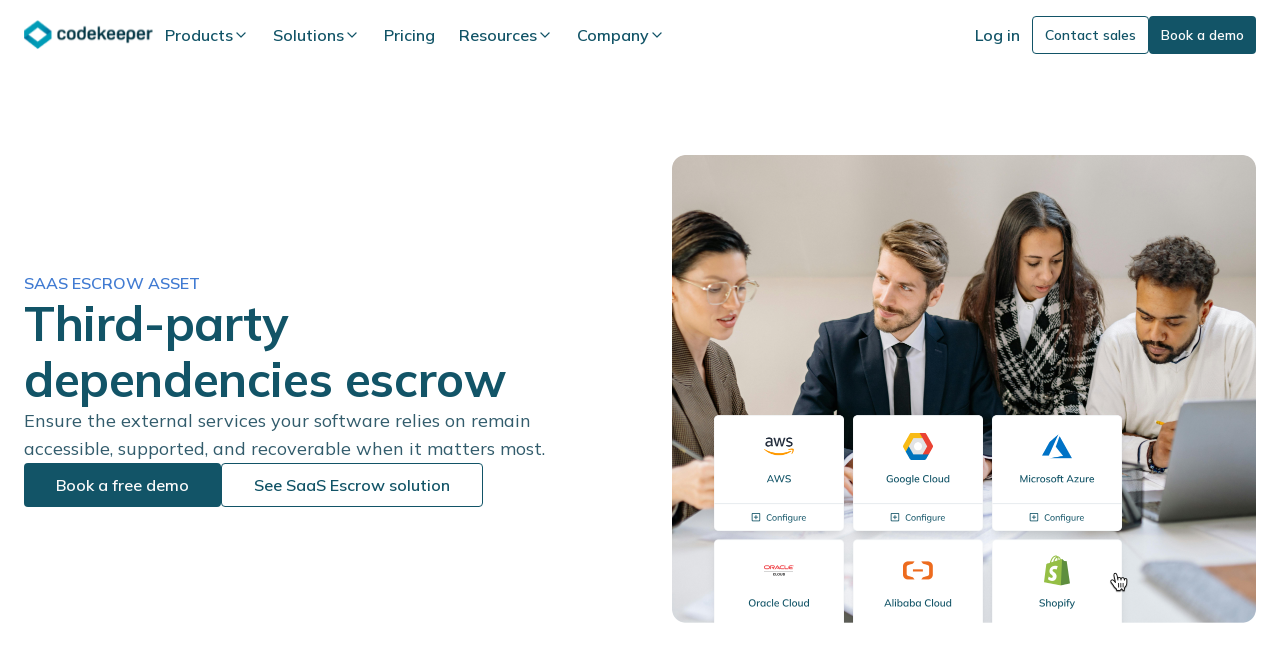

--- FILE ---
content_type: text/html; charset=UTF-8
request_url: https://codekeeper.co/3rd-party-dependencies
body_size: 27791
content:
<!doctype html><html lang="en"><head>
    <meta charset="utf-8">
    
    <title>Secure Third-Party Dependencies Escrow | Codekeeper</title>
    <link rel="shortcut icon" href="https://codekeeper.co/hubfs/Codekeeper_21_beeldmerkS.png">
    <meta name="description" content="Protect the technical information behind your third-party integrations. Codekeeper securely stores configuration details, access data, and supporting documentation.">
    
    <link rel="canonical" href="https://codekeeper.co/3rd-party-dependencies">
    
    
    
    
    <link href="https://fonts.googleapis.com/css2?family=Mulish:wght@400;500;600;700;800&amp;display=swap" rel="stylesheet">
    <link rel="stylesheet" href="https://cdn.jsdelivr.net/npm/swiper@11/swiper-bundle.min.css">
    
    <script src="https://js.hsforms.net/forms/v2.js"></script>
    
    <meta name="viewport" content="width=device-width, initial-scale=1">

    
    <meta property="og:description" content="Protect the technical information behind your third-party integrations. Codekeeper securely stores configuration details, access data, and supporting documentation.">
    <meta property="og:title" content="Secure Third-Party Dependencies Escrow | Codekeeper">
    <meta name="twitter:description" content="Protect the technical information behind your third-party integrations. Codekeeper securely stores configuration details, access data, and supporting documentation.">
    <meta name="twitter:title" content="Secure Third-Party Dependencies Escrow | Codekeeper">

    

    

    <style>
a.cta_button{-moz-box-sizing:content-box !important;-webkit-box-sizing:content-box !important;box-sizing:content-box !important;vertical-align:middle}.hs-breadcrumb-menu{list-style-type:none;margin:0px 0px 0px 0px;padding:0px 0px 0px 0px}.hs-breadcrumb-menu-item{float:left;padding:10px 0px 10px 10px}.hs-breadcrumb-menu-divider:before{content:'›';padding-left:10px}.hs-featured-image-link{border:0}.hs-featured-image{float:right;margin:0 0 20px 20px;max-width:50%}@media (max-width: 568px){.hs-featured-image{float:none;margin:0;width:100%;max-width:100%}}.hs-screen-reader-text{clip:rect(1px, 1px, 1px, 1px);height:1px;overflow:hidden;position:absolute !important;width:1px}
</style>

<link rel="stylesheet" href="https://codekeeper.co/hubfs/hub_generated/template_assets/1/184658421843/1769601906503/template_styles.min.css">
<link rel="stylesheet" href="https://codekeeper.co/hubfs/hub_generated/template_assets/1/185772923141/1769606308348/template_forms.min.css">
<link rel="stylesheet" href="https://codekeeper.co/hubfs/hub_generated/module_assets/1/201163331602/1768236534131/module_Feature_Section_41.min.css">
<!-- Editor Styles -->
<style id="hs_editor_style" type="text/css">
/* HubSpot Styles (default) */
.dnd_area-row-10-hidden {
  display: block !important;
}
</style>

    


    
<!--  Added by GoogleAnalytics4 integration -->
<script>
var _hsp = window._hsp = window._hsp || [];
window.dataLayer = window.dataLayer || [];
function gtag(){dataLayer.push(arguments);}

var useGoogleConsentModeV2 = true;
var waitForUpdateMillis = 1000;


if (!window._hsGoogleConsentRunOnce) {
  window._hsGoogleConsentRunOnce = true;

  gtag('consent', 'default', {
    'ad_storage': 'denied',
    'analytics_storage': 'denied',
    'ad_user_data': 'denied',
    'ad_personalization': 'denied',
    'wait_for_update': waitForUpdateMillis
  });

  if (useGoogleConsentModeV2) {
    _hsp.push(['useGoogleConsentModeV2'])
  } else {
    _hsp.push(['addPrivacyConsentListener', function(consent){
      var hasAnalyticsConsent = consent && (consent.allowed || (consent.categories && consent.categories.analytics));
      var hasAdsConsent = consent && (consent.allowed || (consent.categories && consent.categories.advertisement));

      gtag('consent', 'update', {
        'ad_storage': hasAdsConsent ? 'granted' : 'denied',
        'analytics_storage': hasAnalyticsConsent ? 'granted' : 'denied',
        'ad_user_data': hasAdsConsent ? 'granted' : 'denied',
        'ad_personalization': hasAdsConsent ? 'granted' : 'denied'
      });
    }]);
  }
}

gtag('js', new Date());
gtag('set', 'developer_id.dZTQ1Zm', true);
gtag('config', 'G-308ZCMY73H');
</script>
<script async src="https://www.googletagmanager.com/gtag/js?id=G-308ZCMY73H"></script>

<!-- /Added by GoogleAnalytics4 integration -->

    <link rel="canonical" href="https://codekeeper.co/3rd-party-dependencies">

<!-- Start of HubSpot Embed Code -->
<script type="text/javascript" id="hs-script-loader" async defer src="//js-na1.hs-scripts.com/5365877.js"></script>
<!-- End of HubSpot Embed Code -->


<!-- Global site tag (gtag.js) - Google Analytics -->
<script async src="https://www.googletagmanager.com/gtag/js?id=UA-100639203-1"></script>
<script>
  window.dataLayer = window.dataLayer || [];
  function gtag() { dataLayer.push(arguments); }
  gtag('js', new Date());
  gtag('config', 'G-308ZCMY73H');
  gtag('config', 'AW-865197017');
</script>
<!-- End of Google Analytics -->


<!-- Linkedin insight tag -->
<script type="text/javascript">
  _linkedin_partner_id = "1098858";
  window._linkedin_data_partner_ids = window._linkedin_data_partner_ids || [];
  window._linkedin_data_partner_ids.push(_linkedin_partner_id);
</script>
<script type="text/javascript">
  (function (l) {
    if (!l) {
      window.lintrk = function (a, b) {
        window.lintrk.q.push([a, b]);
      };
      window.lintrk.q = [];
    }
    var s = document.getElementsByTagName("script")[0];
    var b = document.createElement("script");
    b.type = "text/javascript";
    b.async = true;
    b.src = "https://snap.licdn.com/li.lms-analytics/insight.min.js";
    s.parentNode.insertBefore(b, s);
  })(window.lintrk);
</script>

<noscript>
  &lt;img  height="1" width="1" style="display: none" alt="" src="https://px.ads.linkedin.com/collect/?pid=1098858&amp;amp;fmt=gif"&gt;
</noscript>
<!-- End Linkedin insight tag -->


<!-- Start MS Ads -->
<script>(function(w,d,t,r,u){var f,n,i;w[u]=w[u]||[],f=function(){var o={ti:"211047938", enableAutoSpaTracking: true};o.q=w[u],w[u]=new UET(o),w[u].push("pageLoad")},n=d.createElement(t),n.src=r,n.async=1,n.onload=n.onreadystatechange=function(){var s=this.readyState;s&&s!=="loaded"&&s!=="complete"||(f(),n.onload=n.onreadystatechange=null)},i=d.getElementsByTagName(t)[0],i.parentNode.insertBefore(n,i)})(window,document,"script","//bat.bing.com/bat.js","uetq");</script>
<!-- End MS Ads -->

<!-- Meta Pixel Code -->
<script>
  !function(f,b,e,v,n,t,s)
  {if(f.fbq)return;n=f.fbq=function(){n.callMethod?
    n.callMethod.apply(n,arguments):n.queue.push(arguments)};
   if(!f._fbq)f._fbq=n;n.push=n;n.loaded=!0;n.version='2.0';
   n.queue=[];t=b.createElement(e);t.async=!0;
   t.src=v;s=b.getElementsByTagName(e)[0];
   s.parentNode.insertBefore(t,s)}(window,document,'script',
                                   'https://connect.facebook.net/en_US/fbevents.js');
  fbq('init', '1623333372307501'); 
  fbq('track', 'PageView');
</script>
<noscript>
  &lt;img  height="1" width="1" src="https://www.facebook.com/tr?id=1623333372307501&amp;amp;ev=PageView%20%20%20%20%20%20%20%20%20%20%20%20%20&amp;amp;noscript=1"&gt;
</noscript>
<!-- End Meta Pixel Code -->
<meta property="og:url" content="https://codekeeper.co/3rd-party-dependencies">
<meta name="twitter:card" content="summary">
<meta http-equiv="content-language" content="en">





<style>
  .dnd_area-row-6-background-layers,
  .dnd_area-row-9-background-layers {
    background: linear-gradient(0deg, #fff 6.21%, #f4f6f7 43.17%) !important;
  }
</style>
  <meta name="generator" content="HubSpot"></head>
  <body>
    <div class="body-wrapper   hs-content-id-181107003290 hs-site-page page ">

      
      <div data-global-resource-path="codekeeper-theme-production/Codekeeper Theme 2025/templates/partials/header.html"><!-- Begin partial -->
<div id="hs_cos_wrapper_module_175992800962429" class="hs_cos_wrapper hs_cos_wrapper_widget hs_cos_wrapper_type_module" style="" data-hs-cos-general-type="widget" data-hs-cos-type="module">















<header id="LPNavBar" class="lp-navbar py-3.5 lg:py-4 bg-white gap-6 w-full">
    
  <nav class="lp-navbar-lg container mx-auto max-w-7xl w-full hidden lg:flex justify-start items-center gap-16" aria-label="Global">
    <div class="w-full justify-start items-center gap-2 flex">
      
      <a href="https://codekeeper.co/?hsLang=en" class="w-[129px] h-auto justify-start items-center gap-2 inline-flex hidden md:block">
        
        
        
        
        
        
        
        <img class="w-full h-auto" src="https://codekeeper.co/hubfs/Codekeeper%202025/Logo/ck-logo-nav-desktop.svg" alt="Codekeeper logo" loading="eager" width="129" height="30" style="max-width: 100%; height: auto;">
        
      </a>
      
      <div class="hidden lg:flex lg:gap-x-12">
        <ul class="header-nav w-full flex gap-1"> 
          
          <li id="productsLink" class="btn-ghost-sm relative group">
            
            <a href="#" class="flex items-center text-base-primary text-base font-semibold group-hover:text-base-primary gap-2"> 
              
              Products
              
              <svg xmlns="http://www.w3.org/2000/svg" class="transition-transform duration-100 group-hover:rotate-180" width="16" height="16" viewbox="0 0 16 16" fill="none">
                <path d="M4 6L8 10L12 6" stroke="#125467" stroke-width="1.33" stroke-linecap="round" stroke-linejoin="round" />
              </svg>
            </a>
            
            <div class="submenu-products mega-submenu dropdown-submenu pt-4 absolute left-0 top-full w-full z-10 opacity-0 scale-95 pointer-events-none transform transition duration-200 ease-out group-hover:opacity-100 group-hover:scale-100 group-hover:pointer-events-auto" style="width: 1280px; left:-124px;">
              <div class="dropdown-submenu__panel w-full flex flex-row justify-start items-stretch bg-white rounded-lg outline outline-1 outline-offset-[-1px] outline-base-border shadow-base">
                
                <div class="flex-1 flex flex-col">
                  
                  <div class="w-full p-6 flex flex-col justify-start items-start gap-2">
                    
                    <div class="w-full flex justify-start items-center gap-2.5">
                      
                      
                      <a class="mega-dropdown-header" href="https://codekeeper.co/products?hsLang=en">
                        <div class="justify-center text-base-primary text-xl font-semibold">
                          
                          Products
                          
                        </div>
                        <div class="flex justify-start items-center gap-2.5">
                          <div class="w-4 h-4 relative overflow-hidden">
                            <svg xmlns="http://www.w3.org/2000/svg" width="18" height="18" viewbox="0 0 18 18" fill="none"><path d="M6.75 13.5L11.25 9L6.75 4.5" stroke="#125467" stroke-width="1.33" stroke-linecap="round" stroke-linejoin="round" /></svg>
                          </div>
                        </div>
                      </a>
                    </div>
                    
                    <div class="w-full flex justify-start items-start gap-6">
                      <div class="w-full grid grid-cols-1 sm:grid-cols-1 md:grid-cols-2 lg:grid-cols-2 justify-start items-stretch gap-y-1 gap-x-6">
                        
                        
                        
                        
                        <a class="mega-dropdown-card" href="https://codekeeper.co/software-escrow?hsLang=en">
                          
                          
                          
                          
                          
                          
                          
                          <div class="w-9 h-9 py-2 flex justify-center items-center gap-2">
                            <div class="w-6 h-7 relative">
                              <img class="w-full h-auto object-contain" src="https://codekeeper.co/hubfs/Codekeeper%202025/Products/products_software_escrow.svg" alt="Software Escrow icon" loading="lazy" width="24" height="28" style="max-width: 100%; height: auto;">
                            </div>
                          </div>
                          
                          <div class="flex-1 flex flex-col justify-start items-start gap-1">
                            <div class="flex justify-start items-center gap-2">
                              
                              <div class="justify-center text-base-primary text-base font-bold">
                                
                                Software Escrow
                                
                              </div>
                              
                              
                              
                            </div>
                            
                            <div class="w-full justify-center text-base-muted-foreground text-sm font-normal">
                              
                              Securely store the source code of the applications that are the heart of your organization.
                              
                            </div>
                          </div>
                        </a>
                        
                        
                        
                        <a class="mega-dropdown-card" href="https://codekeeper.co/continuity-escrow?hsLang=en">
                          
                          
                          
                          
                          
                          
                          
                          <div class="w-9 h-9 py-2 flex justify-center items-center gap-2">
                            <div class="w-6 h-7 relative">
                              <img class="w-full h-auto object-contain" src="https://codekeeper.co/hubfs/Codekeeper%202025/Products/prodcuts_continuity_escrow.svg" alt="Continuity Escrow icon" loading="lazy" width="24" height="28" style="max-width: 100%; height: auto;">
                            </div>
                          </div>
                          
                          <div class="flex-1 flex flex-col justify-start items-start gap-1">
                            <div class="flex justify-start items-center gap-2">
                              
                              <div class="justify-center text-base-primary text-base font-bold">
                                
                                Continuity Escrow
                                
                              </div>
                              
                              
                              
                            </div>
                            
                            <div class="w-full justify-center text-base-muted-foreground text-sm font-normal">
                              
                              Guarantee uninterrupted software availability with protected hosting and supporting services.
                              
                            </div>
                          </div>
                        </a>
                        
                        
                        
                        <a class="mega-dropdown-card" href="https://codekeeper.co/saas-escrow?hsLang=en">
                          
                          
                          
                          
                          
                          
                          
                          <div class="w-9 h-9 py-2 flex justify-center items-center gap-2">
                            <div class="w-6 h-7 relative">
                              <img class="w-full h-auto object-contain" src="https://codekeeper.co/hubfs/Codekeeper%202025/Products/products_saas_escrow.svg" alt="SaaS Escrow icon" loading="lazy" width="24" height="28" style="max-width: 100%; height: auto;">
                            </div>
                          </div>
                          
                          <div class="flex-1 flex flex-col justify-start items-start gap-1">
                            <div class="flex justify-start items-center gap-2">
                              
                              <div class="justify-center text-base-primary text-base font-bold">
                                
                                SaaS Escrow
                                
                              </div>
                              
                              
                              
                            </div>
                            
                            <div class="w-full justify-center text-base-muted-foreground text-sm font-normal">
                              
                              Protect your complete SaaS environment and maintain recoverability of your cloud applications.
                              
                            </div>
                          </div>
                        </a>
                        
                        
                        
                        <a class="mega-dropdown-card" href="https://codekeeper.co/software-backup?hsLang=en">
                          
                          
                          
                          
                          
                          
                          
                          <div class="w-9 h-9 py-2 flex justify-center items-center gap-2">
                            <div class="w-6 h-7 relative">
                              <img class="w-full h-auto object-contain" src="https://codekeeper.co/hubfs/Codekeeper%202025/Products/products_software_backup.svg" alt="Software Backup icon" loading="lazy" width="24" height="27" style="max-width: 100%; height: auto;">
                            </div>
                          </div>
                          
                          <div class="flex-1 flex flex-col justify-start items-start gap-1">
                            <div class="flex justify-start items-center gap-2">
                              
                              <div class="justify-center text-base-primary text-base font-bold">
                                
                                Software Backup
                                
                              </div>
                              
                              
                              
                            </div>
                            
                            <div class="w-full justify-center text-base-muted-foreground text-sm font-normal">
                              
                              Meet compliance and disaster recovery requirements with immutable backup vaults and verifiable audit trails.
                              
                            </div>
                          </div>
                        </a>
                        
                        
                        
                        <a class="mega-dropdown-card" href="https://codekeeper.co/ai-escrow?hsLang=en">
                          
                          
                          
                          
                          
                          
                          
                          <div class="w-9 h-9 py-2 flex justify-center items-center gap-2">
                            <div class="w-6 h-7 relative">
                              <img class="w-full h-auto object-contain" src="https://codekeeper.co/hubfs/Codekeeper%202025/Products/products_ai_escrow.svg" alt="AI Escrow icon" loading="lazy" width="24" height="28" style="max-width: 100%; height: auto;">
                            </div>
                          </div>
                          
                          <div class="flex-1 flex flex-col justify-start items-start gap-1">
                            <div class="flex justify-start items-center gap-2">
                              
                              <div class="justify-center text-base-primary text-base font-bold">
                                
                                AI Escrow
                                
                              </div>
                              
                                          
                              <div class="px-1.5 py-0.5 bg-base-primary rounded flex justify-center items-center gap-2.5" style="height:16px;">
                                <div class="justify-start text-white text-[10px] font-bold eading-3">NEW</div>
                              </div>
                              
                              
                            </div>
                            
                            <div class="w-full justify-center text-base-muted-foreground text-sm font-normal">
                              
                              Keep your AI working exactly as you built it with full-stack protection across every component.
                              
                            </div>
                          </div>
                        </a>
                        
                      </div>
                    </div>
                  </div>
                  
                  <div class="w-full px-10 pt-3.5 pb-9 mt-auto flex justify-between items-center">
                    
                    <div class="flex justify-end items-center gap-2.5">
                      
                      <a href="https://codekeeper.co/pricing?hsLang=en" class="dropdown-btn-link text-base-secondary">
                        <div class="justify-center text-base-secondary">
                          
                          Compare pricing
                          
                        </div>
                      </a>
                      
                      <div class="w-px h-5 bg-base-border"></div>
                      
                      
                      <a href="https://codekeeper.co/verification?hsLang=en" class="dropdown-btn-link text-base-secondary">
                        <div class="justify-center text-base-secondary">
                          
                          Get verification
                          
                        </div>
                      </a>
                      
                      
                    </div>
                    
                    
                    
                    <a class="dropdown-btn-link text-base-primary" href="https://codekeeper.co/products?hsLang=en">
                      <div class="justify-center text-base-primary">
                        
                        See all products
                        
                      </div>
                    </a>
                  </div>
                </div>
                
                <div class="w-full lg:w-[341px] bg-codekeeper-gray-50 flex flex-col justify-start items-start flex-shrink-0 p-9 gap-9">
                  
                  <div class="w-full flex justify-start items-start gap-2.5">
                    <div class="w-full text-base-primary text-xl font-semibold">
                      
                      Product spotlight
                      
                    </div>
                  </div>
                  
                  
                  <a class="w-full flex flex-col justify-start items-start gap-6" href="https://codekeeper.co/how-to-guarantee-software-continuity?hsLang=en">
                    
                    
                    
                    
                    
                    
                    
                    <div class="w-full md:w-[269px] relative aspect-[16/9]">
                      <img class="w-full h-auto object-contain rounded-md" src="https://codekeeper.co/hs-fs/hubfs/Codekeeper%202025/product_spotlight_2x.webp?width=538&amp;height=303&amp;name=product_spotlight_2x.webp" alt="product_spotlight_2x" loading="lazy" width="538" height="303" style="max-width: 100%; height: auto;" srcset="https://codekeeper.co/hs-fs/hubfs/Codekeeper%202025/product_spotlight_2x.webp?width=269&amp;height=152&amp;name=product_spotlight_2x.webp 269w, https://codekeeper.co/hs-fs/hubfs/Codekeeper%202025/product_spotlight_2x.webp?width=538&amp;height=303&amp;name=product_spotlight_2x.webp 538w, https://codekeeper.co/hs-fs/hubfs/Codekeeper%202025/product_spotlight_2x.webp?width=807&amp;height=455&amp;name=product_spotlight_2x.webp 807w, https://codekeeper.co/hs-fs/hubfs/Codekeeper%202025/product_spotlight_2x.webp?width=1076&amp;height=606&amp;name=product_spotlight_2x.webp 1076w, https://codekeeper.co/hs-fs/hubfs/Codekeeper%202025/product_spotlight_2x.webp?width=1345&amp;height=758&amp;name=product_spotlight_2x.webp 1345w, https://codekeeper.co/hs-fs/hubfs/Codekeeper%202025/product_spotlight_2x.webp?width=1614&amp;height=909&amp;name=product_spotlight_2x.webp 1614w" sizes="(max-width: 538px) 100vw, 538px">
                    </div>
                    
                    <div class="w-full flex flex-col justify-start items-start gap-5">
                      
                      <div class="w-full justify-start text-base-primary text-sm font-normal">
                        
                        Learn how Codekeeper's comprehensive escrow solutions help you satisfy regulatory requirements for guaranteed continuity.
                        
                      </div>
                      
                      <div class="dropdown-btn-link text-base-secondary">
                        <div class="justify-center text-base-secondary">
                          
                          Watch now
                          
                        </div>
                        <div class="w-4 h-4 relative">
                          <svg xmlns="http://www.w3.org/2000/svg" width="16" height="17" viewbox="0 0 16 17" fill="none">
                            <path d="M6 12.3125L10 8.3125L6 4.3125" stroke="#009CB7" stroke-width="1.33" stroke-linecap="round" stroke-linejoin="round" />
                          </svg>
                        </div>
                      </div>
                    </div>
                  </a>
                </div>
              </div>
            </div>
          </li>
          
          <li id="solutionsLink" class="btn-ghost-sm relative group">
            
            <a href="#" class="flex items-center text-base-primary text-base font-semibold group-hover:text-base-primary gap-2">
              
              Solutions
              
              <svg xmlns="http://www.w3.org/2000/svg" class="transition-transform duration-100 group-hover:rotate-180" width="16" height="16" viewbox="0 0 16 16" fill="none">
                <path d="M4 6L8 10L12 6" stroke="#125467" stroke-width="1.33" stroke-linecap="round" stroke-linejoin="round" />
              </svg>
            </a>
            
            <div class="submenu-solutions custom-submenu dropdown-submenu pt-4 absolute left-0 top-full w-full z-10 opacity-0 scale-95 pointer-events-none transform transition duration-200 ease-out group-hover:opacity-100 group-hover:scale-100 group-hover:pointer-events-auto" style="width: 1000px;" data-default-width="1000">
              <div class="dropdown-submenu__panel w-full flex flex-row justify-start items-stretch bg-white rounded-lg outline outline-1 outline-offset-[-1px] outline-base-border shadow-base">
                
                <div class="flex-1 flex flex-col">
                  <div class="w-full p-6 flex flex-col justify-start items-start gap-2">
                    
                    <div class="w-full flex justify-start items-center gap-2.5">
                      
                      
                      <a class="mega-dropdown-header" href="https://codekeeper.co/solutions?hsLang=en">
                        <div class="justify-center text-base-primary text-xl font-semibold">
                          
                          Solutions
                          
                        </div>
                        <div class="flex justify-start items-center gap-2.5">
                          <div class="w-4 h-4 relative overflow-hidden">
                            <svg xmlns="http://www.w3.org/2000/svg" width="18" height="18" viewbox="0 0 18 18" fill="none">
                              <path d="M6.75 13.5L11.25 9L6.75 4.5" stroke="#125467" stroke-width="1.33" stroke-linecap="round" stroke-linejoin="round" />
                            </svg>
                          </div>
                        </div>
                      </a>
                    </div>
                    <div class="w-full flex flex-col justify-start items-start gap-3">
                      
                      <div class="w-full px-3 pt-3 flex justify-start items-center gap-2.5">
                        <div class="justify-center text-base-muted-foreground text-sm font-semibold uppercase">
                          
                          BY FRAMEWORK
                          
                        </div>
                      </div>
                      
                      <div class="w-full flex flex-row justify-start items-start gap-6">
                        
                        <div class="w-full flex flex-col justify-start items-start gap-y-1 gap-x-6">
                          
                          
                          
                          
                          
                          <a class="solution-item-1 mega-dropdown-solutions-card" href="https://codekeeper.co/solutions/iso-27001?hsLang=en">
                            
                            
                            
                            
                            
                            
                            
                            <div class="w-9 h-9 py-2 rounded flex justify-center items-center gap-2">
                              <img class="w-full h-full object-contain" src="https://codekeeper.co/hubfs/Codekeeper%202025/Solutions/solutions_badge_iso27001.svg" alt="ISO 27001" loading="lazy" width="84" height="84" style="max-width: 100%; height: auto;">
                            </div>
                            
                            <div class="flex flex-col justify-start items-start gap-1">
                              <div class="flex justify-start items-center gap-2">
                                <div class="justify-center text-base-primary text-base font-bold whitespace-nowrap">
                                  
                                  ISO 27001
                                  
                                </div>
                              </div>
                            </div>
                          </a>
                          
                          
                          
                          
                          
                          <a class="solution-item-2 mega-dropdown-solutions-card" href="https://codekeeper.co/solutions/iso-22301?hsLang=en">
                            
                            
                            
                            
                            
                            
                            
                            <div class="w-9 h-9 py-2 rounded flex justify-center items-center gap-2">
                              <img class="w-full h-full object-contain" src="https://codekeeper.co/hubfs/Codekeeper%202025/Solutions/solutions_badge_iso22301.svg" alt="ISO 22301" loading="lazy" width="84" height="84" style="max-width: 100%; height: auto;">
                            </div>
                            
                            <div class="flex flex-col justify-start items-start gap-1">
                              <div class="flex justify-start items-center gap-2">
                                <div class="justify-center text-base-primary text-base font-bold whitespace-nowrap">
                                  
                                  ISO 22301
                                  
                                </div>
                              </div>
                            </div>
                          </a>
                          
                          
                          
                          
                          
                          <a class="solution-item-3 mega-dropdown-solutions-card" href="https://codekeeper.co/solutions/soc-2?hsLang=en">
                            
                            
                            
                            
                            
                            
                            
                            <div class="w-9 h-9 py-2 rounded flex justify-center items-center gap-2">
                              <img class="w-full h-full object-contain" src="https://codekeeper.co/hubfs/Codekeeper%202025/Solutions/solutions_badge_soc2.svg" alt="SOC 2" loading="lazy" width="84" height="84" style="max-width: 100%; height: auto;">
                            </div>
                            
                            <div class="flex flex-col justify-start items-start gap-1">
                              <div class="flex justify-start items-center gap-2">
                                <div class="justify-center text-base-primary text-base font-bold whitespace-nowrap">
                                  
                                  SOC 2
                                  
                                </div>
                              </div>
                            </div>
                          </a>
                          
                          
                          
                          
                          
                          <a class="solution-item-4 mega-dropdown-solutions-card" href="https://codekeeper.co/solutions/cra?hsLang=en">
                            
                            
                            
                            
                            
                            
                            
                            <div class="w-9 h-9 py-2 rounded flex justify-center items-center gap-2">
                              <img class="w-full h-full object-contain" src="https://codekeeper.co/hubfs/Codekeeper%202025/Solutions/solutions_badge_cra.svg" alt="CRA" loading="lazy" width="84" height="84" style="max-width: 100%; height: auto;">
                            </div>
                            
                            <div class="flex flex-col justify-start items-start gap-1">
                              <div class="flex justify-start items-center gap-2">
                                <div class="justify-center text-base-primary text-base font-bold whitespace-nowrap">
                                  
                                  CRA
                                  
                                </div>
                              </div>
                            </div>
                          </a>
                          
                          
                          
                          
                          
                          
                          
                          
                          
                          
                          
                          
                          
                          
                          
                          
                          
                          
                          
                        </div>
                        
                        <div class="w-full flex flex-col justify-start items-start gap-y-1 gap-x-6">
                          
                          
                          
                          
                          
                          
                          
                          
                          
                          
                          
                          
                          
                          <a class="solution-item-5 mega-dropdown-solutions-card" href="https://codekeeper.co/solutions/nis2?hsLang=en">
                            
                            
                            
                            
                            
                            
                            
                            <div class="w-9 h-9 py-2 rounded flex justify-center items-center gap-2">
                              <img class="w-full h-full object-contain" src="https://codekeeper.co/hubfs/Codekeeper%202025/Solutions/solutions_badge_nis2.svg" alt="NIS2" loading="lazy" width="84" height="84" style="max-width: 100%; height: auto;">
                            </div>
                            
                            <div class="flex flex-col justify-start items-start gap-1">
                              <div class="flex justify-start items-center gap-2">
                                <div class="justify-center text-base-primary text-base font-bold whitespace-nowrap">
                                  
                                  NIS2
                                  
                                </div>
                              </div>
                            </div>
                          </a>
                          
                          
                          
                          
                          
                          <a class="solution-item-6 mega-dropdown-solutions-card" href="https://codekeeper.co/solutions/dora?hsLang=en">
                            
                            
                            
                            
                            
                            
                            
                            <div class="w-9 h-9 py-2 rounded flex justify-center items-center gap-2">
                              <img class="w-full h-full object-contain" src="https://codekeeper.co/hubfs/Codekeeper%202025/Solutions/solutions_badge_dora.svg" alt="DORA" loading="lazy" width="84" height="84" style="max-width: 100%; height: auto;">
                            </div>
                            
                            <div class="flex flex-col justify-start items-start gap-1">
                              <div class="flex justify-start items-center gap-2">
                                <div class="justify-center text-base-primary text-base font-bold whitespace-nowrap">
                                  
                                  DORA
                                  
                                </div>
                              </div>
                            </div>
                          </a>
                          
                          
                          
                          
                          
                          <a class="solution-item-7 mega-dropdown-solutions-card" href="https://codekeeper.co/solutions/ffiec?hsLang=en">
                            
                            
                            
                            
                            
                            
                            
                            <div class="w-9 h-9 py-2 rounded flex justify-center items-center gap-2">
                              <img class="w-full h-full object-contain" src="https://codekeeper.co/hubfs/Codekeeper%202025/Solutions/solutions_badge_ffiec.svg" alt="FFIEC" loading="lazy" width="84" height="84" style="max-width: 100%; height: auto;">
                            </div>
                            
                            <div class="flex flex-col justify-start items-start gap-1">
                              <div class="flex justify-start items-center gap-2">
                                <div class="justify-center text-base-primary text-base font-bold whitespace-nowrap">
                                  
                                  FFIEC
                                  
                                </div>
                              </div>
                            </div>
                          </a>
                          
                          
                          
                          
                          
                          <a class="solution-item-8 mega-dropdown-solutions-card" href="https://codekeeper.co/solutions/cps230?hsLang=en">
                            
                            
                            
                            
                            
                            
                            
                            <div class="w-9 h-9 py-2 rounded flex justify-center items-center gap-2">
                              <img class="w-full h-full object-contain" src="https://codekeeper.co/hubfs/Codekeeper%202025/Solutions/solutions_badge_cps230.svg" alt="CPS 230" loading="lazy" width="84" height="84" style="max-width: 100%; height: auto;">
                            </div>
                            
                            <div class="flex flex-col justify-start items-start gap-1">
                              <div class="flex justify-start items-center gap-2">
                                <div class="justify-center text-base-primary text-base font-bold whitespace-nowrap">
                                  
                                  CPS 230
                                  
                                </div>
                              </div>
                            </div>
                          </a>
                          
                          
                          
                          
                          
                          
                          
                          
                          
                          
                          
                        </div>
                        
                        <div class="w-full flex flex-col justify-start items-start gap-y-1 gap-x-6">
                          
                          
                          
                          
                          
                          
                          
                          
                          
                          
                          
                          
                          
                          
                          
                          
                          
                          
                          
                          
                          
                          <a class="solution-item-9 mega-dropdown-solutions-card" href="https://codekeeper.co/solutions/esma?hsLang=en">
                            
                            
                            
                            
                            
                            
                            
                            <div class="w-9 h-9 py-2 rounded flex justify-center items-center gap-2">
                              <img class="w-full h-full object-contain" src="https://codekeeper.co/hubfs/Codekeeper%202025/Solutions/solutions_badge_esma.svg" alt="ESMA" loading="lazy" width="84" height="84" style="max-width: 100%; height: auto;">
                            </div>
                            
                            <div class="flex flex-col justify-start items-start gap-1">
                              <div class="flex justify-start items-center gap-2">
                                <div class="justify-center text-base-primary text-base font-bold whitespace-nowrap">
                                  
                                  ESMA
                                  
                                </div>
                              </div>
                            </div>
                          </a>
                          
                          
                          
                          
                          
                          <a class="solution-item-10 mega-dropdown-solutions-card" href="https://codekeeper.co/solutions/pra-ss221?hsLang=en">
                            
                            
                            
                            
                            
                            
                            
                            <div class="w-9 h-9 py-2 rounded flex justify-center items-center gap-2">
                              <img class="w-full h-full object-contain" src="https://codekeeper.co/hubfs/Codekeeper%202025/Solutions/solutions_badge_ss2_21.svg" alt="SS2_21" loading="lazy" width="84" height="84" style="max-width: 100%; height: auto;">
                            </div>
                            
                            <div class="flex flex-col justify-start items-start gap-1">
                              <div class="flex justify-start items-center gap-2">
                                <div class="justify-center text-base-primary text-base font-bold whitespace-nowrap">
                                  
                                  SS2/21
                                  
                                </div>
                              </div>
                            </div>
                          </a>
                          
                          
                          
                          
                          
                          <a class="solution-item-11 mega-dropdown-solutions-card" href="https://codekeeper.co/solutions/cbw?hsLang=en">
                            
                            
                            
                            
                            
                            
                            
                            <div class="w-9 h-9 py-2 rounded flex justify-center items-center gap-2">
                              <img class="w-full h-full object-contain" src="https://codekeeper.co/hubfs/Codekeeper%202025/Solutions/solutions_badge_cbw.svg" alt="Cbw" loading="lazy" width="84" height="84" style="max-width: 100%; height: auto;">
                            </div>
                            
                            <div class="flex flex-col justify-start items-start gap-1">
                              <div class="flex justify-start items-center gap-2">
                                <div class="justify-center text-base-primary text-base font-bold whitespace-nowrap">
                                  
                                  Cbw
                                  
                                </div>
                              </div>
                            </div>
                          </a>
                          
                          
                          
                          
                          
                          <a class="solution-item-12 mega-dropdown-solutions-card" href="https://codekeeper.co/solutions/opex?hsLang=en">
                            
                            
                            
                            
                            
                            
                            
                            <div class="w-9 h-9 py-2 rounded flex justify-center items-center gap-2">
                              <img class="w-full h-full object-contain" src="https://codekeeper.co/hubfs/Codekeeper%202025/Solutions/solutions_badge_opex.svg" alt="OpEx" loading="lazy" width="84" height="84" style="max-width: 100%; height: auto;">
                            </div>
                            
                            <div class="flex flex-col justify-start items-start gap-1">
                              <div class="flex justify-start items-center gap-2">
                                <div class="justify-center text-base-primary text-base font-bold whitespace-nowrap">
                                  
                                  OpEx
                                  
                                </div>
                              </div>
                            </div>
                          </a>
                          
                          
                          
                        </div>
                      </div>
                    </div>
                  </div>
                  
                  <div class="w-full px-10 pt-3.5 pb-9 mt-auto flex justify-between items-center">
                    
                    <div class="flex justify-start items-center gap-2.5">
                      
                      
                      
                      <a class="dropdown-btn-link text-base-secondary" href="https://codekeeper.co/pricing?hsLang=en">
                        <div class="justify-center text-base-secondary">
                          
                          Compare pricing
                          
                        </div>
                      </a>
                      
                      <div class="w-px h-5 bg-base-border"></div>
                      
                      
                      
                      
                      <a class="dropdown-btn-link text-base-secondary" href="https://codekeeper.co/verification?hsLang=en">
                        <div class="justify-center text-base-secondary">
                          
                          Get verification
                          
                        </div>
                      </a>
                      
                      
                    </div>
                    
                    
                    
                    <a class="dropdown-btn-link text-base-primary" href="https://codekeeper.co/solutions?hsLang=en">
                      <div class="justify-center text-base-primary">
                        
                        See all solutions
                        
                      </div>
                    </a>
                  </div>
                </div>
                
                <div class="submenu-solutions--image w-full lg:w-[365px] bg-codekeeper-gray-50 flex flex-col justify-start items-start flex-shrink-0 p-9 gap-9">
                  
                  <div class="w-full flex justify-start items-start gap-2.5">
                    <div class="w-full text-base-primary text-xl font-semibold">
                      
                      Featured
                      
                    </div>
                  </div>
                  
                  
                  
                  <a class="w-full flex flex-col justify-start items-start gap-6" href="https://codekeeper.co/about-us/all-in-compliance-solutions?hsLang=en">
                    
                    
                    
                    
                    
                    
                    
                    <div class="w-full relative aspect-[16/9]"> 
                      <img class="w-full h-auto object-contain rounded-md" src="https://codekeeper.co/hs-fs/hubfs/Codekeeper%202025/featured_solutions_2x.webp?width=586&amp;height=330&amp;name=featured_solutions_2x.webp" alt="featured_solutions_2x" loading="lazy" width="586" height="330" style="max-width: 100%; height: auto;" srcset="https://codekeeper.co/hs-fs/hubfs/Codekeeper%202025/featured_solutions_2x.webp?width=293&amp;height=165&amp;name=featured_solutions_2x.webp 293w, https://codekeeper.co/hs-fs/hubfs/Codekeeper%202025/featured_solutions_2x.webp?width=586&amp;height=330&amp;name=featured_solutions_2x.webp 586w, https://codekeeper.co/hs-fs/hubfs/Codekeeper%202025/featured_solutions_2x.webp?width=879&amp;height=495&amp;name=featured_solutions_2x.webp 879w, https://codekeeper.co/hs-fs/hubfs/Codekeeper%202025/featured_solutions_2x.webp?width=1172&amp;height=660&amp;name=featured_solutions_2x.webp 1172w, https://codekeeper.co/hs-fs/hubfs/Codekeeper%202025/featured_solutions_2x.webp?width=1465&amp;height=825&amp;name=featured_solutions_2x.webp 1465w, https://codekeeper.co/hs-fs/hubfs/Codekeeper%202025/featured_solutions_2x.webp?width=1758&amp;height=990&amp;name=featured_solutions_2x.webp 1758w" sizes="(max-width: 586px) 100vw, 586px">
                    </div>
                    
                    <div class="w-full flex flex-col justify-start items-start gap-5">
                      
                      <div class="w-full justify-start text-base-primary text-base font-bold">
                        
                        Continuity Guaranteed: Why All-In Is All You Need for Regulatory Readiness
                        
                      </div>
                      
                      <div class="dropdown-btn-link text-base-secondary">
                        <div class="justify-center text-base-secondary">
                          
                          Read article
                          
                        </div>
                        <div class="w-4 h-4 relative">
                          <svg xmlns="http://www.w3.org/2000/svg" width="16" height="17" viewbox="0 0 16 17" fill="none">
                            <path d="M6 12.3125L10 8.3125L6 4.3125" stroke="#009CB7" stroke-width="1.33" stroke-linecap="round" stroke-linejoin="round" />
                          </svg>
                        </div>
                      </div>
                    </div>
                  </a>
                </div>
              </div>
            </div>
          </li>
          
          <li id="pricingLink" class="btn-ghost-sm ">
            <a href="https://codekeeper.co/pricing?hsLang=en" class="flex items-center text-base-primary text-base font-semibold group">
              
              Pricing
              
            </a>
          </li>
          
          <li id="resourcesLink" class="btn-ghost-sm relative group">
            <a href="#" class="flex items-center text-base-primary text-base font-semibold group-hover:text-base-primary gap-2"> 
              
              Resources 
              
              <svg xmlns="http://www.w3.org/2000/svg" class="transition-transform duration-100 group-hover:rotate-180" width="16" height="16" viewbox="0 0 16 16" fill="none">
                <path d="M4 6L8 10L12 6" stroke="#125467" stroke-width="1.33" stroke-linecap="round" stroke-linejoin="round" />
              </svg>
            </a>
            
            <div class="submenu-resources mega-submenu dropdown-submenu pt-4 absolute left-0 top-full w-full z-10 opacity-0 scale-95 pointer-events-none transform transition duration-200 ease-out group-hover:opacity-100 group-hover:scale-100 group-hover:pointer-events-auto" style="width: 1280px; left:-450px;">
              <div class="dropdown-submenu__panel w-full flex flex-row justify-start items-stretch bg-white rounded-lg outline outline-1 outline-offset-[-1px] outline-base-border shadow-base">
                
                <div class="flex-1 flex flex-col">
                  
                  <div class="w-full p-6 flex flex-col justify-start items-start gap-2">
                    
                    <div class="p-3 w-full flex justify-start items-center gap-2.5">
                      <div class="justify-center text-base-primary text-xl font-semibold">
                        
                        Resources 
                        
                      </div>
                    </div>
                    
                    <div id="nav-resources" class="nav-dropdown nav-dropdown--resources w-full flex flex-col lg:flex-row justify-start items-start gap-7">
                      
                      <div id="resources-sidemenu" class="nav-dropdown__sidemenu w-72 inline-flex flex-col justify-start items-start gap-3">
                        
                        
                        
                        <div id="menu-briefings" class="nav-dropdown__item nav-resources-menu w-full p-3 flex justify-center items-center gap-2.5 cursor-pointer rounded-md hover:bg-codekeeper-gray-50">
                          
                          <div class="w-9 h-9 relative">
                            
                            
                            
                            
                            
                            
                            <img src="https://codekeeper.co/hubfs/Codekeeper%202025/Icons/Briefings.svg" alt="Briefings" loading="lazy" width="36" height="36" style="max-width: 100%; height: auto;">
                            
                          </div>
                          
                          <div class="flex-1 flex flex-col justify-start items-start gap-0.5">
                            <div class="justify-center text-base-primary text-base font-bold leading-normal">
                              
                              Briefings
                              
                            </div>
                          </div>
                        </div>
                        
                        
                        <div id="menu-tools-and-documentation" class="nav-dropdown__item nav-resources-menu w-full p-3 flex justify-center items-center gap-2.5 cursor-pointer rounded-md hover:bg-codekeeper-gray-50">
                          
                          <div class="w-9 h-9 relative">
                            
                            
                            
                            
                            
                            
                            <img src="https://codekeeper.co/hubfs/Codekeeper%202025/Icons/Tools.svg" alt="Tools" loading="lazy" width="36" height="36" style="max-width: 100%; height: auto;">
                            
                          </div>
                          
                          <div class="flex-1 flex flex-col justify-start items-start gap-0.5">
                            <div class="justify-center text-base-primary text-base font-bold leading-normal">
                              
                              Tools and documentation
                              
                            </div>
                          </div>
                        </div>
                        
                        
                        <div id="menu-learning-center" class="nav-dropdown__item nav-resources-menu w-full p-3 flex justify-center items-center gap-2.5 cursor-pointer rounded-md hover:bg-codekeeper-gray-50">
                          
                          <div class="w-9 h-9 relative">
                            
                            
                            
                            
                            
                            
                            <img src="https://codekeeper.co/hubfs/Codekeeper%202025/Icons/Learning.svg" alt="Learning" loading="lazy" width="36" height="36" style="max-width: 100%; height: auto;">
                            
                          </div>
                          
                          <div class="flex-1 flex flex-col justify-start items-start gap-0.5">
                            <div class="justify-center text-base-primary text-base font-bold leading-normal">
                              
                              Learning center
                              
                            </div>
                          </div>
                        </div>
                        
                        
                        <div id="menu-due-diligence" class="nav-dropdown__item nav-resources-menu w-full p-3 flex justify-center items-center gap-2.5 cursor-pointer rounded-md hover:bg-codekeeper-gray-50">
                          
                          <div class="w-9 h-9 relative">
                            
                            
                            
                            
                            
                            
                            <img src="https://codekeeper.co/hubfs/Codekeeper%202025/Icons/Due%20diligence.svg" alt="Due diligence" loading="lazy" width="36" height="36" style="max-width: 100%; height: auto;">
                            
                          </div>
                          
                          <div class="flex-1 flex flex-col justify-start items-start gap-0.5">
                            <div class="justify-center text-base-primary text-base font-bold leading-normal">
                              
                              Due diligence
                              
                            </div>
                          </div>
                        </div>
                        
                        
                      </div>
                      
                      <div class="nav-dropdown__divider w-px h-full border border-base-border"></div>
                      
                      <div id="resources-content" class="nav-dropdown__content flex-1 inline-flex flex-col justify-start items-start gap-3">
                        
                        
                        <div class="w-full nav-dropdown__panel menu-briefings-content active">
                          <div class="w-full grid grid-cols-2 gap-x-3 gap-y-1">
                            
                            
                            
                            
                            <a id="content-decision-makers" class="nav-dropdown__link w-full flex flex-col justify-start items-start gap-1 rounded-md hover:bg-codekeeper-gray-50" href="https://codekeeper.co/decision-maker-briefing?hsLang=en">
                              <div class="w-full p-3 bg-base-muted rounded-md inline-flex justify-start items-start gap-2.5">
                                <div class="flex-1 inline-flex flex-col justify-start items-start gap-0.5">
                                  <div class="inline-flex justify-start items-center gap-2">
                                    <div class="justify-center text-base-primary text-base font-bold leading-normal">
                                      
                                      Decision Makers
                                      
                                    </div>
                                  </div>
                                  <div class="w-full justify-center text-base-muted-foreground text-sm font-normal leading-normal">
                                    
                                    Learn who does what in the escrow setup process.
                                    
                                  </div>
                                </div>
                              </div>
                            </a>
                            
                            
                            
                            
                            <a id="content-compliance-officers" class="nav-dropdown__link w-full flex flex-col justify-start items-start gap-1 rounded-md hover:bg-codekeeper-gray-50" href="https://codekeeper.co/compliance-team-briefing?hsLang=en">
                              <div class="w-full p-3 bg-base-muted rounded-md inline-flex justify-start items-start gap-2.5">
                                <div class="flex-1 inline-flex flex-col justify-start items-start gap-0.5">
                                  <div class="inline-flex justify-start items-center gap-2">
                                    <div class="justify-center text-base-primary text-base font-bold leading-normal">
                                      
                                      Compliance Officers
                                      
                                    </div>
                                  </div>
                                  <div class="w-full justify-center text-base-muted-foreground text-sm font-normal leading-normal">
                                    
                                    Verify that Codekeeper meets your security standards.
                                    
                                  </div>
                                </div>
                              </div>
                            </a>
                            
                            
                            
                            
                            <a id="content-procurement-&amp;-finance" class="nav-dropdown__link w-full flex flex-col justify-start items-start gap-1 rounded-md hover:bg-codekeeper-gray-50" href="https://codekeeper.co/procurement-team-briefing?hsLang=en">
                              <div class="w-full p-3 bg-base-muted rounded-md inline-flex justify-start items-start gap-2.5">
                                <div class="flex-1 inline-flex flex-col justify-start items-start gap-0.5">
                                  <div class="inline-flex justify-start items-center gap-2">
                                    <div class="justify-center text-base-primary text-base font-bold leading-normal">
                                      
                                      Procurement &amp; Finance
                                      
                                    </div>
                                  </div>
                                  <div class="w-full justify-center text-base-muted-foreground text-sm font-normal leading-normal">
                                    
                                    Get Codekeeper approved as a vendor in your systems.
                                    
                                  </div>
                                </div>
                              </div>
                            </a>
                            
                            
                            
                            
                            <a id="content-project-managers" class="nav-dropdown__link w-full flex flex-col justify-start items-start gap-1 rounded-md hover:bg-codekeeper-gray-50" href="https://codekeeper.co/account-setup-briefing?hsLang=en">
                              <div class="w-full p-3 bg-base-muted rounded-md inline-flex justify-start items-start gap-2.5">
                                <div class="flex-1 inline-flex flex-col justify-start items-start gap-0.5">
                                  <div class="inline-flex justify-start items-center gap-2">
                                    <div class="justify-center text-base-primary text-base font-bold leading-normal">
                                      
                                      Project Managers
                                      
                                    </div>
                                  </div>
                                  <div class="w-full justify-center text-base-muted-foreground text-sm font-normal leading-normal">
                                    
                                    Create your secure software storage account and settings.
                                    
                                  </div>
                                </div>
                              </div>
                            </a>
                            
                            
                            
                            
                            <a id="content-legal-advisors" class="nav-dropdown__link w-full flex flex-col justify-start items-start gap-1 rounded-md hover:bg-codekeeper-gray-50" href="https://codekeeper.co/legal-team-briefing?hsLang=en">
                              <div class="w-full p-3 bg-base-muted rounded-md inline-flex justify-start items-start gap-2.5">
                                <div class="flex-1 inline-flex flex-col justify-start items-start gap-0.5">
                                  <div class="inline-flex justify-start items-center gap-2">
                                    <div class="justify-center text-base-primary text-base font-bold leading-normal">
                                      
                                      Legal Advisors
                                      
                                    </div>
                                  </div>
                                  <div class="w-full justify-center text-base-muted-foreground text-sm font-normal leading-normal">
                                    
                                    Set up and review the agreement that protects your software.
                                    
                                  </div>
                                </div>
                              </div>
                            </a>
                            
                            
                            
                            
                            <a id="content-tech-teams" class="nav-dropdown__link w-full flex flex-col justify-start items-start gap-1 rounded-md hover:bg-codekeeper-gray-50" href="https://codekeeper.co/tech-team-briefing?hsLang=en">
                              <div class="w-full p-3 bg-base-muted rounded-md inline-flex justify-start items-start gap-2.5">
                                <div class="flex-1 inline-flex flex-col justify-start items-start gap-0.5">
                                  <div class="inline-flex justify-start items-center gap-2">
                                    <div class="justify-center text-base-primary text-base font-bold leading-normal">
                                      
                                      Tech Teams
                                      
                                    </div>
                                  </div>
                                  <div class="w-full justify-center text-base-muted-foreground text-sm font-normal leading-normal">
                                    
                                    Upload your code and files to Codekeeper’s secure vault.
                                    
                                  </div>
                                </div>
                              </div>
                            </a>
                            
                          </div>
                        </div>
                        
                        
                        <div class="w-full nav-dropdown__panel menu-tools-and-documentation-content hidden">
                          <div class="w-full grid grid-cols-2 gap-x-3 gap-y-1">
                            
                            
                            
                            
                            <a id="content-escrow-agreements" class="nav-dropdown__link w-full flex flex-col justify-start items-start gap-1 rounded-md hover:bg-codekeeper-gray-50" href="https://codekeeper.co/escrow-agreement?hsLang=en">
                              <div class="w-full p-3 bg-base-muted rounded-md inline-flex justify-start items-start gap-2.5">
                                <div class="flex-1 inline-flex flex-col justify-start items-start gap-0.5">
                                  <div class="inline-flex justify-start items-center gap-2">
                                    <div class="justify-center text-base-primary text-base font-bold leading-normal">
                                      
                                      Escrow agreements
                                      
                                    </div>
                                  </div>
                                  <div class="w-full justify-center text-base-muted-foreground text-sm font-normal leading-normal">
                                    
                                    Get ready-to-use templates or custom agreements that protect your software.
                                    
                                  </div>
                                </div>
                              </div>
                            </a>
                            
                            
                            
                            
                            <a id="content-integrations" class="nav-dropdown__link w-full flex flex-col justify-start items-start gap-1 rounded-md hover:bg-codekeeper-gray-50" href="https://codekeeper.co/integrations?hsLang=en">
                              <div class="w-full p-3 bg-base-muted rounded-md inline-flex justify-start items-start gap-2.5">
                                <div class="flex-1 inline-flex flex-col justify-start items-start gap-0.5">
                                  <div class="inline-flex justify-start items-center gap-2">
                                    <div class="justify-center text-base-primary text-base font-bold leading-normal">
                                      
                                      Integrations
                                      
                                    </div>
                                  </div>
                                  <div class="w-full justify-center text-base-muted-foreground text-sm font-normal leading-normal">
                                    
                                    Browse supported platforms and learn how to set up your connections.
                                    
                                  </div>
                                </div>
                              </div>
                            </a>
                            
                            
                            
                            
                            <a id="content-disaster-recovery-planner" class="nav-dropdown__link w-full flex flex-col justify-start items-start gap-1 rounded-md hover:bg-codekeeper-gray-50" href="https://codekeeper.co/disaster-recovery-plan?hsLang=en">
                              <div class="w-full p-3 bg-base-muted rounded-md inline-flex justify-start items-start gap-2.5">
                                <div class="flex-1 inline-flex flex-col justify-start items-start gap-0.5">
                                  <div class="inline-flex justify-start items-center gap-2">
                                    <div class="justify-center text-base-primary text-base font-bold leading-normal">
                                      
                                      Disaster recovery planner
                                      
                                    </div>
                                  </div>
                                  <div class="w-full justify-center text-base-muted-foreground text-sm font-normal leading-normal">
                                    
                                    Catalog your assets, evaluate threats, and plan your risk response for free.
                                    
                                  </div>
                                </div>
                              </div>
                            </a>
                            
                            
                            
                            
                            <a id="content-how-it-works" class="nav-dropdown__link w-full flex flex-col justify-start items-start gap-1 rounded-md hover:bg-codekeeper-gray-50" href="https://codekeeper.co/how-it-works?hsLang=en">
                              <div class="w-full p-3 bg-base-muted rounded-md inline-flex justify-start items-start gap-2.5">
                                <div class="flex-1 inline-flex flex-col justify-start items-start gap-0.5">
                                  <div class="inline-flex justify-start items-center gap-2">
                                    <div class="justify-center text-base-primary text-base font-bold leading-normal">
                                      
                                      How it works
                                      
                                    </div>
                                  </div>
                                  <div class="w-full justify-center text-base-muted-foreground text-sm font-normal leading-normal">
                                    
                                    See how we help you build bulletproof software resilience in 5 easy steps.
                                    
                                  </div>
                                </div>
                              </div>
                            </a>
                            
                          </div>
                        </div>
                        
                        
                        <div class="w-full nav-dropdown__panel menu-learning-center-content hidden">
                          <div class="w-full grid grid-cols-2 gap-x-3 gap-y-1">
                            
                            
                            
                            
                            <a id="content-guides-&amp;-case-studies" class="nav-dropdown__link w-full flex flex-col justify-start items-start gap-1 rounded-md hover:bg-codekeeper-gray-50" href="https://codekeeper.co/resources?hsLang=en">
                              <div class="w-full p-3 bg-base-muted rounded-md inline-flex justify-start items-start gap-2.5">
                                <div class="flex-1 inline-flex flex-col justify-start items-start gap-0.5">
                                  <div class="inline-flex justify-start items-center gap-2">
                                    <div class="justify-center text-base-primary text-base font-bold leading-normal">
                                      
                                      Guides &amp; case studies
                                      
                                    </div>
                                  </div>
                                  <div class="w-full justify-center text-base-muted-foreground text-sm font-normal leading-normal">
                                    
                                    Access detailed guides and success stories on software escrow.
                                    
                                  </div>
                                </div>
                              </div>
                            </a>
                            
                            
                            
                            
                            <a id="content-video-guides" class="nav-dropdown__link w-full flex flex-col justify-start items-start gap-1 rounded-md hover:bg-codekeeper-gray-50" href="https://codekeeper.co/video-guides?hsLang=en">
                              <div class="w-full p-3 bg-base-muted rounded-md inline-flex justify-start items-start gap-2.5">
                                <div class="flex-1 inline-flex flex-col justify-start items-start gap-0.5">
                                  <div class="inline-flex justify-start items-center gap-2">
                                    <div class="justify-center text-base-primary text-base font-bold leading-normal">
                                      
                                      Video guides
                                      
                                    </div>
                                  </div>
                                  <div class="w-full justify-center text-base-muted-foreground text-sm font-normal leading-normal">
                                    
                                    See how escrow works with visual demos and platform walkthroughs.
                                    
                                  </div>
                                </div>
                              </div>
                            </a>
                            
                            
                            
                            
                            <a id="content-why-codekeeper?" class="nav-dropdown__link w-full flex flex-col justify-start items-start gap-1 rounded-md hover:bg-codekeeper-gray-50" href="https://codekeeper.co/comparison?hsLang=en">
                              <div class="w-full p-3 bg-base-muted rounded-md inline-flex justify-start items-start gap-2.5">
                                <div class="flex-1 inline-flex flex-col justify-start items-start gap-0.5">
                                  <div class="inline-flex justify-start items-center gap-2">
                                    <div class="justify-center text-base-primary text-base font-bold leading-normal">
                                      
                                      Why Codekeeper?
                                      
                                    </div>
                                  </div>
                                  <div class="w-full justify-center text-base-muted-foreground text-sm font-normal leading-normal">
                                    
                                    Discover the Codekeeper advantage —&nbsp;features, costs, and benefits.
                                    
                                  </div>
                                </div>
                              </div>
                            </a>
                            
                            
                            
                            
                            <a id="content-faqs" class="nav-dropdown__link w-full flex flex-col justify-start items-start gap-1 rounded-md hover:bg-codekeeper-gray-50" href="https://codekeeper.co/faq?hsLang=en">
                              <div class="w-full p-3 bg-base-muted rounded-md inline-flex justify-start items-start gap-2.5">
                                <div class="flex-1 inline-flex flex-col justify-start items-start gap-0.5">
                                  <div class="inline-flex justify-start items-center gap-2">
                                    <div class="justify-center text-base-primary text-base font-bold leading-normal">
                                      
                                      FAQs
                                      
                                    </div>
                                  </div>
                                  <div class="w-full justify-center text-base-muted-foreground text-sm font-normal leading-normal">
                                    
                                    Get instant answers about Codekeeper’s products and processes.
                                    
                                  </div>
                                </div>
                              </div>
                            </a>
                            
                          </div>
                        </div>
                        
                        
                        <div class="w-full nav-dropdown__panel menu-due-diligence-content hidden">
                          <div class="w-full grid grid-cols-2 gap-x-3 gap-y-1">
                            
                            
                            
                            
                            <a id="content-risk-assessment" class="nav-dropdown__link w-full flex flex-col justify-start items-start gap-1 rounded-md hover:bg-codekeeper-gray-50" href="https://codekeeper.co/risk-assessment?hsLang=en">
                              <div class="w-full p-3 bg-base-muted rounded-md inline-flex justify-start items-start gap-2.5">
                                <div class="flex-1 inline-flex flex-col justify-start items-start gap-0.5">
                                  <div class="inline-flex justify-start items-center gap-2">
                                    <div class="justify-center text-base-primary text-base font-bold leading-normal">
                                      
                                      Risk assessment
                                      
                                    </div>
                                  </div>
                                  <div class="w-full justify-center text-base-muted-foreground text-sm font-normal leading-normal">
                                    
                                    Take our free assessment to get a custom risk report.
                                    
                                  </div>
                                </div>
                              </div>
                            </a>
                            
                            
                            
                            
                            <a id="content-compliance-scan" class="nav-dropdown__link w-full flex flex-col justify-start items-start gap-1 rounded-md hover:bg-codekeeper-gray-50" href="https://codekeeper.co/impact-analysis?hsLang=en">
                              <div class="w-full p-3 bg-base-muted rounded-md inline-flex justify-start items-start gap-2.5">
                                <div class="flex-1 inline-flex flex-col justify-start items-start gap-0.5">
                                  <div class="inline-flex justify-start items-center gap-2">
                                    <div class="justify-center text-base-primary text-base font-bold leading-normal">
                                      
                                      Compliance scan
                                      
                                    </div>
                                  </div>
                                  <div class="w-full justify-center text-base-muted-foreground text-sm font-normal leading-normal">
                                    
                                    Complete our brief scan to identify your regulatory obligations.
                                    
                                  </div>
                                </div>
                              </div>
                            </a>
                            
                            
                            
                            
                            <a id="content-technical-assessment" class="nav-dropdown__link w-full flex flex-col justify-start items-start gap-1 rounded-md hover:bg-codekeeper-gray-50" href="https://codekeeper.co/technical-assessment?hsLang=en">
                              <div class="w-full p-3 bg-base-muted rounded-md inline-flex justify-start items-start gap-2.5">
                                <div class="flex-1 inline-flex flex-col justify-start items-start gap-0.5">
                                  <div class="inline-flex justify-start items-center gap-2">
                                    <div class="justify-center text-base-primary text-base font-bold leading-normal">
                                      
                                      Technical assessment
                                      
                                    </div>
                                  </div>
                                  <div class="w-full justify-center text-base-muted-foreground text-sm font-normal leading-normal">
                                    
                                    Describe your software environment and get expert escrow setup advice.
                                    
                                  </div>
                                </div>
                              </div>
                            </a>
                            
                            
                            
                            
                            <a id="content-verification-check" class="nav-dropdown__link w-full flex flex-col justify-start items-start gap-1 rounded-md hover:bg-codekeeper-gray-50" href="https://codekeeper.co/verification-questionnaire?hsLang=en">
                              <div class="w-full p-3 bg-base-muted rounded-md inline-flex justify-start items-start gap-2.5">
                                <div class="flex-1 inline-flex flex-col justify-start items-start gap-0.5">
                                  <div class="inline-flex justify-start items-center gap-2">
                                    <div class="justify-center text-base-primary text-base font-bold leading-normal">
                                      
                                      Verification check
                                      
                                    </div>
                                  </div>
                                  <div class="w-full justify-center text-base-muted-foreground text-sm font-normal leading-normal">
                                    
                                    Get personalized verification recommendations based on your software needs.
                                    
                                  </div>
                                </div>
                              </div>
                            </a>
                            
                          </div>
                        </div>
                        
                      </div>
                    </div>
                  </div>
                  
                  <div id="resources-cta-buttons" class="w-full px-9 pt-1.5 pb-9 inline-flex justify-start items-stretch gap-7">
                    
                    
                    
                    <a class="flex-1 btn-nav-resources" style="background-image: url('https://codekeeper.co/hubfs/Codekeeper%202025/blog_1x.webp');" href="https://codekeeper.co/articles?hsLang=en">
                      <div class="flex-1 h-auto flex flex-col justify-start items-start gap-0.5">
                        <div class="w-full justify-start text-white text-base font-bold leading-normal hover:underline">
                          
                          Software Resilience Magazine
                          
                        </div>
                        <div class="w-full justify-start text-white text-sm font-normal leading-tight">
                          
                          Expert insights on software escrow and cyber resilience
                          
                        </div>
                      </div>
                      <div class="w-5 h-5 relative overflow-hidden">
                        <svg xmlns="http://www.w3.org/2000/svg" width="20" height="20" viewbox="0 0 20 20" fill="none">
                          <path d="M5.83313 5.83594H14.1665M14.1665 5.83594V14.1693M14.1665 5.83594L5.83313 14.1693" stroke="white" stroke-width="1.25" stroke-linecap="round" stroke-linejoin="round" />
                        </svg>
                      </div>
                    </a>
                    
                    
                    
                    <a class="flex-1 btn-nav-resources" style="background-image: url('https://codekeeper.co/hubfs/Codekeeper%202025/news_ticker_1x.webp');" href="https://codekeeper.co/ticker?hsLang=en">
                      <div class="flex-1 h-auto flex flex-col justify-start items-start gap-0.5">
                        <div class="w-full justify-start text-white text-base font-bold leading-normal hover:underline">
                          
                          News Ticker
                          
                        </div>
                        <div class="w-full justify-start text-white text-sm font-normal leading-tight">
                          
                          Live cybersecurity news and breach alerts.
                          
                        </div>
                      </div>
                      <div class="w-5 h-5 relative overflow-hidden">
                        <svg xmlns="http://www.w3.org/2000/svg" width="20" height="20" viewbox="0 0 20 20" fill="none">
                          <path d="M5.83313 5.83594H14.1665M14.1665 5.83594V14.1693M14.1665 5.83594L5.83313 14.1693" stroke="white" stroke-width="1.25" stroke-linecap="round" stroke-linejoin="round" />
                        </svg>
                      </div>
                    </a>
                    
                  </div>
                </div>
              </div>
            </div>
          </li>
          
          <li id="companyLink" class="btn-ghost-sm relative group">
            <a href="#" class="flex items-center text-base-primary text-base font-semibold group-hover:text-base-primary gap-2">
              
              Company
              
              <svg xmlns="http://www.w3.org/2000/svg" class="transition-transform duration-100 group-hover:rotate-180" width="16" height="16" viewbox="0 0 16 16" fill="none">
                <path d="M4 6L8 10L12 6" stroke="#125467" stroke-width="1.33" stroke-linecap="round" stroke-linejoin="round" />
              </svg>
            </a>
            
            <div class="submenu-company custom-submenu dropdown-submenu pt-4 absolute left-0 top-full w-full z-10 opacity-0 scale-95 pointer-events-none transform transition duration-200 ease-out group-hover:opacity-100 group-hover:scale-100 group-hover:pointer-events-auto" style="width: 505px;" data-default-width="505">
              <div class="dropdown-submenu__panel w-full flex flex-row justify-start items-stretch bg-white rounded-lg outline outline-1 outline-offset-[-1px] outline-base-border shadow-base">
                
                <div class="flex-1 w-full lg:w-[169px] flex flex-col">
                  <div class="w-full p-6 flex flex-col justify-start items-start gap-2">
                    
                    <div class="p-3 w-full flex justify-start items-center gap-2.5">
                      <div class="justify-center text-base-primary text-xl font-semibold">
                        
                        Company
                        
                      </div>
                    </div>
                    
                    <div class="w-full flex flex-col lg:flex-row justify-start items-start gap-7">
                      <div class="flex flex-col justify-start items-start gap-3">
                        <div class="w-full flex flex-row justify-start items-start gap-1">
                          <div class="w-full flex flex-col justify-start items-start">
                            
                            
                            <a href="https://codekeeper.co/about-us?hsLang=en" class="mega-dropdown-card">
                              <div class="justify-center text-base-primary text-base font-semibold whitespace-nowrap">
                                
                                About us
                                
                              </div>
                            </a>
                            
                            <a href="https://codekeeper.co/trust-center?hsLang=en" class="mega-dropdown-card">
                              <div class="justify-center text-base-primary text-base font-semibold whitespace-nowrap">
                                
                                Trust Center
                                
                              </div>
                            </a>
                            
                            <a href="https://careers.codekeeper.co/" class="mega-dropdown-card">
                              <div class="justify-center text-base-primary text-base font-semibold whitespace-nowrap">
                                
                                Careers
                                
                              </div>
                            </a>
                            
                            
                          </div>
                        </div>
                      </div>
                    </div>
                  </div>
                  
                  <div class="w-full px-9 pt-4 pb-9 mt-auto flex justify-start items-start">
                    <div class="flex justify-start items-center gap-2.5">
                      <a href="https://codekeeper.co/contact-support?hsLang=en" class="dropdown-btn-link text-base-secondary flex flex-col justify-start items-start text-start">
                        <div class="justify-start items-start text-start text-base-secondary">   
                                               
                          Contact support
                          
                        </div>
                      </a>
                    </div>
                  </div>
                </div>
                
                <div class="w-full lg:w-[288px] bg-codekeeper-gray-50 flex flex-col justify-center items-center flex-shrink-0 p-9 gap-9">
                  <div class="w-52 justify-center text-base-foreground text-xl font-bold">
                                         
                    Codekeeper is ISO 27001 certified. 
                    
                  </div>
                  
                  
                  
                  
                  
                  
                  <div class="w-[216px] relative">
                    <img class="w-full h-auto object-contain rounded-md" src="https://codekeeper.co/hs-fs/hubfs/ck-emails-images/iso.png?width=298&amp;height=95&amp;name=iso.png" alt="iso" loading="lazy" width="298" height="95" style="max-width: 100%; height: auto;" srcset="https://codekeeper.co/hs-fs/hubfs/ck-emails-images/iso.png?width=149&amp;height=48&amp;name=iso.png 149w, https://codekeeper.co/hs-fs/hubfs/ck-emails-images/iso.png?width=298&amp;height=95&amp;name=iso.png 298w, https://codekeeper.co/hs-fs/hubfs/ck-emails-images/iso.png?width=447&amp;height=143&amp;name=iso.png 447w, https://codekeeper.co/hs-fs/hubfs/ck-emails-images/iso.png?width=596&amp;height=190&amp;name=iso.png 596w, https://codekeeper.co/hs-fs/hubfs/ck-emails-images/iso.png?width=745&amp;height=238&amp;name=iso.png 745w, https://codekeeper.co/hs-fs/hubfs/ck-emails-images/iso.png?width=894&amp;height=285&amp;name=iso.png 894w" sizes="(max-width: 298px) 100vw, 298px">
                  </div>
                  
                </div>
              </div>
            </div>
          </li>
        </ul>
      </div>
    </div>
    
    <div class="w-full justify-end items-stretch gap-2 flex">
      <div class="justify-start items-center gap-0.5 flex">
        
        
        
        <a href="https://app.codekeeper.co/login" class="btn-ghost-sm" target="_blank">
          
          Log in
          
        </a>
      </div>
      
      <a href="https://codekeeper.co/contact?hsLang=en" class="btn-secondary-sm justify-center items-center text-center">
        
        Contact sales
        
      </a>
      
      <a href="https://codekeeper.co/book-a-demo?hsLang=en" class="btn-default-sm justify-center items-center text-center">
        
        
        Book a demo
        
        
      </a>
    </div>
  </nav>
  
  <nav class="lp-navbar-md lg:hidden w-full mx-auto max-w-[672px] lg:max-w-7xl px-6 md:px-0 lg:px-6 flex flex-col justify-center items-start gap-6">
    <div class="w-full flex items-center justify-between gap-6">
      
      <a href="https://codekeeper.co/?hsLang=en">
        <span class="sr-only">Codekeeper</span>
        
        
        
        
        
        
        <img class="w-9 h-auto relative" src="https://codekeeper.co/hubfs/Mobile%20Logo.svg" alt="Mobile Logo" loading="eager" width="37" height="36" style="max-width: 100%; height: auto;">
        
      </a>
      
      <div class="justify-start items-center gap-2 inline-flex">
        <a href="https://codekeeper.co/book-a-demo?hsLang=en" class="btn-default text-base font-semibold px-4 py-2 w-full text-center">
          
          
          Book a demo
          
          
        </a>
        <button id="menuToggle" type="button" class="inline-flex items-center justify-center rounded-md p-2.5 text-base-muted-foreground ">
          <span class="sr-only">Open main menu</span>
          <svg class="w-5 h-auto" fill="none" viewbox="0 0 24 24" stroke-width="1.5" stroke="currentColor" aria-hidden="true" data-slot="icon">
            <path stroke-linecap="round" stroke-linejoin="round" d="M3.75 6.75h16.5M3.75 12h16.5m-16.5 5.25h16.5" />
          </svg>
        </button>
      </div>
    </div>
  </nav>
  
  <div id="mobileMenu" class="hidden fixed inset-0 z-10 px-6 py-6" role="dialog" aria-modal="true">
    
    <div class="fixed inset-0 z-10"></div>
    <div class="fixed inset-y-0 right-0 z-10 w-full bg-white px-6 py-3.5 h-auto max-h-screen w-full flex flex-col gap-4 overflow-y-auto">
      
      <div class="w-full mx-auto max-w-[672px] lg:max-w-7xl flex items-center justify-between">
        <a href="https://codekeeper.co/?hsLang=en">
          <span class="sr-only">Codekeeper</span>
          
          
          
          
          
          
          <img class="w-9 h-auto relative" src="https://codekeeper.co/hubfs/Mobile%20Logo.svg" alt="Mobile Logo" loading="eager" width="37" height="36" style="max-width: 100%; height: auto;">
          
        </a>
        
        <div class="justify-start items-center gap-2 inline-flex">
          <a href="https://codekeeper.co/book-a-demo?hsLang=en" class="btn-default text-base font-semibold px-4 py-2 w-full text-center"> 
            
            
            Book a demo
            
            
          </a>
          <button id="menuClose" type="button" class="inline-flex items-center justify-center rounded-md p-2.5 text-base-muted-foreground ">
            <span class="sr-only">Close menu</span>
            <svg class="w-5 h-auto" fill="none" viewbox="0 0 24 24" stroke-width="1.5" stroke="currentColor" aria-hidden="true" data-slot="icon">
              <path stroke-linecap="round" stroke-linejoin="round" d="M6 18 18 6M6 6l12 12" />
            </svg>
          </button>
        </div>
      </div>
      
      <div class="flow-root">
        <div class="w-full mx-auto max-w-full md:max-w-2xl lg:max-w-7xl flex-col">
          
          <div class="w-full bg-white/0 border-b border-base-border">
            
            <button id="productsToggle" type="button" class="dropdown-toggle flex w-full py-4 items-center justify-between rounded-lg text-base-primary text-base font-semibold group" aria-controls="productsMenu" aria-expanded="false">
              
              Products
              
              <svg class="dropdown-icon size-5 flex-none transition-transform duration-100" xmlns="http://www.w3.org/2000/svg" width="16" height="16" viewbox="0 0 16 16" fill="none">
                <path d="M4 6L8 10L12 6" stroke="#125467" stroke-width="1.33" stroke-linecap="round" stroke-linejoin="round" />
              </svg>
            </button>
            
            <div id="productsMenu" class="lp-dropdown-menu hidden py-2 flex flex-col justify-start items-start gap-7">
              
              <div class="w-full flex flex-col justify-start items-start gap-2">
                
                <div class="mega-dropdown-header">
                  <div class="flex justify-center items-center gap-2">
                    
                    
                    <a class="w-full justify-center text-base-primary text-lg font-semibold" href="https://codekeeper.co/products?hsLang=en">
                      
                      Products
                      
                    </a>
                    <div class="flex justify-start items-center gap-2.5">
                      <div class="w-4 h-4 relative overflow-hidden">
                        <svg xmlns="http://www.w3.org/2000/svg" width="18" height="18" viewbox="0 0 18 18" fill="none">
                          <path d="M6.75 13.5L11.25 9L6.75 4.5" stroke="#125467" stroke-width="1.33" stroke-linecap="round" stroke-linejoin="round" />
                        </svg>
                      </div>
                    </div>
                  </div>
                </div>
                
                <div class="w-full flex flex-col justify-start items-start gap-1">
                  
                  
                  
                  

                  
                  
                  
                  
                  <a class="w-full mega-dropdown-card" style="order:1;" href="https://codekeeper.co/software-escrow?hsLang=en">
                    
                    
                    
                    
                    
                    
                    
                    <div class="w-9 h-9 py-2 rounded flex justify-center items-center gap-2">
                      <div class="w-6 h-7 relative">
                        <img class="w-full h-auto object-contain" src="https://codekeeper.co/hubfs/Codekeeper%202025/Products/products_software_escrow.svg" alt="Software Escrow icon" loading="lazy" width="24" height="28" style="max-width: 100%; height: auto;">
                      </div>
                    </div>
                    
                    <div class="flex-1 inline-flex flex-col justify-start items-start gap-1">
                      <div class="inline-flex justify-start items-center gap-2">
                        
                        <div class="justify-center text-base-primary text-sm font-bold">
                          
                          Software Escrow
                          
                        </div>
                        
                        
                        
                      </div>
                      
                      <div class="w-full justify-center text-base-muted-foreground text-xs font-normal">
                        
                        Securely store the source code of the applications that are the heart of your organization.
                        
                      </div>
                    </div>
                  </a>
                  
                  
                  

                  
                  
                  
                  
                  <a class="w-full mega-dropdown-card" style="order:4;" href="https://codekeeper.co/continuity-escrow?hsLang=en">
                    
                    
                    
                    
                    
                    
                    
                    <div class="w-9 h-9 py-2 rounded flex justify-center items-center gap-2">
                      <div class="w-6 h-7 relative">
                        <img class="w-full h-auto object-contain" src="https://codekeeper.co/hubfs/Codekeeper%202025/Products/prodcuts_continuity_escrow.svg" alt="Continuity Escrow icon" loading="lazy" width="24" height="28" style="max-width: 100%; height: auto;">
                      </div>
                    </div>
                    
                    <div class="flex-1 inline-flex flex-col justify-start items-start gap-1">
                      <div class="inline-flex justify-start items-center gap-2">
                        
                        <div class="justify-center text-base-primary text-sm font-bold">
                          
                          Continuity Escrow
                          
                        </div>
                        
                        
                        
                      </div>
                      
                      <div class="w-full justify-center text-base-muted-foreground text-xs font-normal">
                        
                        Guarantee uninterrupted software availability with protected hosting and supporting services.
                        
                      </div>
                    </div>
                  </a>
                  
                  
                  

                  
                  
                  
                  
                  <a class="w-full mega-dropdown-card" style="order:2;" href="https://codekeeper.co/saas-escrow?hsLang=en">
                    
                    
                    
                    
                    
                    
                    
                    <div class="w-9 h-9 py-2 rounded flex justify-center items-center gap-2">
                      <div class="w-6 h-7 relative">
                        <img class="w-full h-auto object-contain" src="https://codekeeper.co/hubfs/Codekeeper%202025/Products/products_saas_escrow.svg" alt="SaaS Escrow icon" loading="lazy" width="24" height="28" style="max-width: 100%; height: auto;">
                      </div>
                    </div>
                    
                    <div class="flex-1 inline-flex flex-col justify-start items-start gap-1">
                      <div class="inline-flex justify-start items-center gap-2">
                        
                        <div class="justify-center text-base-primary text-sm font-bold">
                          
                          SaaS Escrow
                          
                        </div>
                        
                        
                        
                      </div>
                      
                      <div class="w-full justify-center text-base-muted-foreground text-xs font-normal">
                        
                        Protect your complete SaaS environment and maintain recoverability of your cloud applications.
                        
                      </div>
                    </div>
                  </a>
                  
                  
                  

                  
                  
                  
                  
                  <a class="w-full mega-dropdown-card" style="order:5;" href="https://codekeeper.co/software-backup?hsLang=en">
                    
                    
                    
                    
                    
                    
                    
                    <div class="w-9 h-9 py-2 rounded flex justify-center items-center gap-2">
                      <div class="w-6 h-7 relative">
                        <img class="w-full h-auto object-contain" src="https://codekeeper.co/hubfs/Codekeeper%202025/Products/products_software_backup.svg" alt="Software Backup icon" loading="lazy" width="24" height="27" style="max-width: 100%; height: auto;">
                      </div>
                    </div>
                    
                    <div class="flex-1 inline-flex flex-col justify-start items-start gap-1">
                      <div class="inline-flex justify-start items-center gap-2">
                        
                        <div class="justify-center text-base-primary text-sm font-bold">
                          
                          Software Backup
                          
                        </div>
                        
                        
                        
                      </div>
                      
                      <div class="w-full justify-center text-base-muted-foreground text-xs font-normal">
                        
                        Meet compliance and disaster recovery requirements with immutable backup vaults and verifiable audit trails.
                        
                      </div>
                    </div>
                  </a>
                  
                  
                  

                  
                  
                  
                  
                  <a class="w-full mega-dropdown-card" style="order:3;" href="https://codekeeper.co/ai-escrow?hsLang=en">
                    
                    
                    
                    
                    
                    
                    
                    <div class="w-9 h-9 py-2 rounded flex justify-center items-center gap-2">
                      <div class="w-6 h-7 relative">
                        <img class="w-full h-auto object-contain" src="https://codekeeper.co/hubfs/Codekeeper%202025/Products/products_ai_escrow.svg" alt="AI Escrow icon" loading="lazy" width="24" height="28" style="max-width: 100%; height: auto;">
                      </div>
                    </div>
                    
                    <div class="flex-1 inline-flex flex-col justify-start items-start gap-1">
                      <div class="inline-flex justify-start items-center gap-2">
                        
                        <div class="justify-center text-base-primary text-sm font-bold">
                          
                          AI Escrow
                          
                        </div>
                        
                                    
                        <div class="px-1.5 py-0.5 bg-base-primary rounded flex justify-center items-center gap-2.5" style="height:16px;">
                          <div class="justify-start text-white text-[10px] font-bold eading-3">NEW</div>
                        </div>
                        
                        
                      </div>
                      
                      <div class="w-full justify-center text-base-muted-foreground text-xs font-normal">
                        
                        Keep your AI working exactly as you built it with full-stack protection across every component.
                        
                      </div>
                    </div>
                  </a>
                  
                  
                </div>
              </div>
              
              <div class="w-full bg-codekeeper-gray-50 px-4 py-5 bg-base-muted rounded-md inline-flex flex-col justify-start items-start gap-4">
                
                <div class="w-full justify-center text-base-primary text-lg font-semibold">
                  
                  Product spotlight
                  
                </div>
                
                
                
                <a class="w-full flex flex-col justify-start items-start gap-6" href="https://codekeeper.co/how-to-guarantee-software-continuity?hsLang=en">
                  
                  
                  
                  
                  
                  
                  
                  <div class="w-full md:w-[256px] relative aspect-[16/9]">
                    <img class="w-full h-auto object-contain rounded-md" src="https://codekeeper.co/hs-fs/hubfs/Codekeeper%202025/product_spotlight_2x.webp?width=538&amp;height=303&amp;name=product_spotlight_2x.webp" alt="product_spotlight_2x" loading="lazy" width="538" height="303" style="max-width: 100%; height: auto;" srcset="https://codekeeper.co/hs-fs/hubfs/Codekeeper%202025/product_spotlight_2x.webp?width=269&amp;height=152&amp;name=product_spotlight_2x.webp 269w, https://codekeeper.co/hs-fs/hubfs/Codekeeper%202025/product_spotlight_2x.webp?width=538&amp;height=303&amp;name=product_spotlight_2x.webp 538w, https://codekeeper.co/hs-fs/hubfs/Codekeeper%202025/product_spotlight_2x.webp?width=807&amp;height=455&amp;name=product_spotlight_2x.webp 807w, https://codekeeper.co/hs-fs/hubfs/Codekeeper%202025/product_spotlight_2x.webp?width=1076&amp;height=606&amp;name=product_spotlight_2x.webp 1076w, https://codekeeper.co/hs-fs/hubfs/Codekeeper%202025/product_spotlight_2x.webp?width=1345&amp;height=758&amp;name=product_spotlight_2x.webp 1345w, https://codekeeper.co/hs-fs/hubfs/Codekeeper%202025/product_spotlight_2x.webp?width=1614&amp;height=909&amp;name=product_spotlight_2x.webp 1614w" sizes="(max-width: 538px) 100vw, 538px">
                  </div>
                  
                  <div class="w-full flex flex-col justify-start items-start gap-5">
                    
                    <div class="w-full justify-start text-base-primary text-sm font-normal">
                      
                      Learn how Codekeeper's comprehensive escrow solutions help you satisfy regulatory requirements for guaranteed continuity.
                      
                    </div>
                    
                    <div class="dropdown-btn-link text-base-secondary">
                      <div class="justify-center text-base-secondary">
                        
                        Watch now
                        
                      </div>
                      <div class="w-4 h-4 relative">
                        <svg xmlns="http://www.w3.org/2000/svg" width="16" height="17" viewbox="0 0 16 17" fill="none">
                          <path d="M6 12.3125L10 8.3125L6 4.3125" stroke="#009CB7" stroke-width="1.33" stroke-linecap="round" stroke-linejoin="round" />
                        </svg>
                      </div>
                    </div>
                  </div>
                </a>
                
              </div>
            </div>
            
          </div>
          
          <div class="w-full bg-white/0 border-b border-base-border">
            
            <button id="solutionsToggle" type="button" class="dropdown-toggle flex w-full py-4 items-center justify-between rounded-lg text-base-primary text-base font-semibold group" aria-controls="solutionsMenu" aria-expanded="false">
              
              Solutions
              
              <svg class="dropdown-icon size-5 flex-none transition-transform duration-100" xmlns="http://www.w3.org/2000/svg" width="16" height="16" viewbox="0 0 16 16" fill="none">
                <path d="M4 6L8 10L12 6" stroke="#125467" stroke-width="1.33" stroke-linecap="round" stroke-linejoin="round" />
              </svg>
            </button>
            
            <div id="solutionsMenu" class="lp-dropdown-menu hidden py-2 flex flex-col justify-start items-start gap-7">
              
              <div class="w-full flex flex-col justify-start items-start gap-2">
                
                
                
                <a class="mega-dropdown-header" href="https://codekeeper.co/solutions?hsLang=en">
                  <div class="flex justify-center items-center gap-2">
                    <div class="justify-center text-base-primary text-lg font-semibold">
                      
                      Solutions
                      
                    </div>
                    <div class="flex justify-start items-center gap-2.5">
                      <div class="w-4 h-4 relative overflow-hidden">
                        <svg xmlns="http://www.w3.org/2000/svg" width="18" height="18" viewbox="0 0 18 18" fill="none">
                          <path d="M6.75 13.5L11.25 9L6.75 4.5" stroke="#125467" stroke-width="1.33" stroke-linecap="round" stroke-linejoin="round" />
                        </svg>
                      </div>
                    </div>
                  </div>
                </a>
                
                <div class="w-full flex flex-col justify-start items-start gap-2">
                  
                  <div class="px-3 pt-3 flex justify-center items-center gap-2.5">
                    <div class="justify-center text-base-muted-foreground text-xs font-semibold uppercase">
                      
                      BY FRAMEWORK
                      
                    </div>
                  </div>
                  
                  <div class="w-full flex flex-col justify-start items-start gap-1">
                    
                    <div class="w-full flex flex-col justify-start items-start gap-y-1 gap-x-6">
                      
                      
                      
                      
                      
                      <a class="mega-dropdown-solutions-card" href="https://codekeeper.co/solutions/iso-27001?hsLang=en">
                        
                        
                        
                        
                        
                        
                        
                        <div class="w-9 h-9 py-2 rounded flex justify-center items-center gap-2">
                          <img class="w-full h-full object-contain" src="https://codekeeper.co/hubfs/Codekeeper%202025/Solutions/solutions_badge_iso27001.svg" alt="ISO 27001" loading="lazy" width="84" height="84" style="max-width: 100%; height: auto;">
                        </div>
                        
                        <div class="flex flex-col justify-start items-start gap-1">
                          <div class="flex justify-start items-center gap-2">
                            <div class="justify-center text-base-primary text-base font-bold whitespace-nowrap">
                              
                              ISO 27001
                              
                            </div>
                          </div>
                        </div>
                      </a>
                      
                      
                      
                      
                      
                      <a class="mega-dropdown-solutions-card" href="https://codekeeper.co/solutions/iso-22301?hsLang=en">
                        
                        
                        
                        
                        
                        
                        
                        <div class="w-9 h-9 py-2 rounded flex justify-center items-center gap-2">
                          <img class="w-full h-full object-contain" src="https://codekeeper.co/hubfs/Codekeeper%202025/Solutions/solutions_badge_iso22301.svg" alt="ISO 22301" loading="lazy" width="84" height="84" style="max-width: 100%; height: auto;">
                        </div>
                        
                        <div class="flex flex-col justify-start items-start gap-1">
                          <div class="flex justify-start items-center gap-2">
                            <div class="justify-center text-base-primary text-base font-bold whitespace-nowrap">
                              
                              ISO 22301
                              
                            </div>
                          </div>
                        </div>
                      </a>
                      
                      
                      
                      
                      
                      <a class="mega-dropdown-solutions-card" href="https://codekeeper.co/solutions/soc-2?hsLang=en">
                        
                        
                        
                        
                        
                        
                        
                        <div class="w-9 h-9 py-2 rounded flex justify-center items-center gap-2">
                          <img class="w-full h-full object-contain" src="https://codekeeper.co/hubfs/Codekeeper%202025/Solutions/solutions_badge_soc2.svg" alt="SOC 2" loading="lazy" width="84" height="84" style="max-width: 100%; height: auto;">
                        </div>
                        
                        <div class="flex flex-col justify-start items-start gap-1">
                          <div class="flex justify-start items-center gap-2">
                            <div class="justify-center text-base-primary text-base font-bold whitespace-nowrap">
                              
                              SOC 2
                              
                            </div>
                          </div>
                        </div>
                      </a>
                      
                      
                      
                      
                      
                      <a class="mega-dropdown-solutions-card" href="https://codekeeper.co/solutions/cra?hsLang=en">
                        
                        
                        
                        
                        
                        
                        
                        <div class="w-9 h-9 py-2 rounded flex justify-center items-center gap-2">
                          <img class="w-full h-full object-contain" src="https://codekeeper.co/hubfs/Codekeeper%202025/Solutions/solutions_badge_cra.svg" alt="CRA" loading="lazy" width="84" height="84" style="max-width: 100%; height: auto;">
                        </div>
                        
                        <div class="flex flex-col justify-start items-start gap-1">
                          <div class="flex justify-start items-center gap-2">
                            <div class="justify-center text-base-primary text-base font-bold whitespace-nowrap">
                              
                              CRA
                              
                            </div>
                          </div>
                        </div>
                      </a>
                      
                      
                      
                      
                      
                      <a class="mega-dropdown-solutions-card" href="https://codekeeper.co/solutions/nis2?hsLang=en">
                        
                        
                        
                        
                        
                        
                        
                        <div class="w-9 h-9 py-2 rounded flex justify-center items-center gap-2">
                          <img class="w-full h-full object-contain" src="https://codekeeper.co/hubfs/Codekeeper%202025/Solutions/solutions_badge_nis2.svg" alt="NIS2" loading="lazy" width="84" height="84" style="max-width: 100%; height: auto;">
                        </div>
                        
                        <div class="flex flex-col justify-start items-start gap-1">
                          <div class="flex justify-start items-center gap-2">
                            <div class="justify-center text-base-primary text-base font-bold whitespace-nowrap">
                              
                              NIS2
                              
                            </div>
                          </div>
                        </div>
                      </a>
                      
                      
                      
                      
                      
                      <a class="mega-dropdown-solutions-card" href="https://codekeeper.co/solutions/dora?hsLang=en">
                        
                        
                        
                        
                        
                        
                        
                        <div class="w-9 h-9 py-2 rounded flex justify-center items-center gap-2">
                          <img class="w-full h-full object-contain" src="https://codekeeper.co/hubfs/Codekeeper%202025/Solutions/solutions_badge_dora.svg" alt="DORA" loading="lazy" width="84" height="84" style="max-width: 100%; height: auto;">
                        </div>
                        
                        <div class="flex flex-col justify-start items-start gap-1">
                          <div class="flex justify-start items-center gap-2">
                            <div class="justify-center text-base-primary text-base font-bold whitespace-nowrap">
                              
                              DORA
                              
                            </div>
                          </div>
                        </div>
                      </a>
                      
                      
                      
                      
                      
                      <a class="mega-dropdown-solutions-card" href="https://codekeeper.co/solutions/ffiec?hsLang=en">
                        
                        
                        
                        
                        
                        
                        
                        <div class="w-9 h-9 py-2 rounded flex justify-center items-center gap-2">
                          <img class="w-full h-full object-contain" src="https://codekeeper.co/hubfs/Codekeeper%202025/Solutions/solutions_badge_ffiec.svg" alt="FFIEC" loading="lazy" width="84" height="84" style="max-width: 100%; height: auto;">
                        </div>
                        
                        <div class="flex flex-col justify-start items-start gap-1">
                          <div class="flex justify-start items-center gap-2">
                            <div class="justify-center text-base-primary text-base font-bold whitespace-nowrap">
                              
                              FFIEC
                              
                            </div>
                          </div>
                        </div>
                      </a>
                      
                      
                      
                      
                      
                      <a class="mega-dropdown-solutions-card" href="https://codekeeper.co/solutions/cps230?hsLang=en">
                        
                        
                        
                        
                        
                        
                        
                        <div class="w-9 h-9 py-2 rounded flex justify-center items-center gap-2">
                          <img class="w-full h-full object-contain" src="https://codekeeper.co/hubfs/Codekeeper%202025/Solutions/solutions_badge_cps230.svg" alt="CPS 230" loading="lazy" width="84" height="84" style="max-width: 100%; height: auto;">
                        </div>
                        
                        <div class="flex flex-col justify-start items-start gap-1">
                          <div class="flex justify-start items-center gap-2">
                            <div class="justify-center text-base-primary text-base font-bold whitespace-nowrap">
                              
                              CPS 230
                              
                            </div>
                          </div>
                        </div>
                      </a>
                      
                      
                      
                      
                      
                      <a class="mega-dropdown-solutions-card" href="https://codekeeper.co/solutions/esma?hsLang=en">
                        
                        
                        
                        
                        
                        
                        
                        <div class="w-9 h-9 py-2 rounded flex justify-center items-center gap-2">
                          <img class="w-full h-full object-contain" src="https://codekeeper.co/hubfs/Codekeeper%202025/Solutions/solutions_badge_esma.svg" alt="ESMA" loading="lazy" width="84" height="84" style="max-width: 100%; height: auto;">
                        </div>
                        
                        <div class="flex flex-col justify-start items-start gap-1">
                          <div class="flex justify-start items-center gap-2">
                            <div class="justify-center text-base-primary text-base font-bold whitespace-nowrap">
                              
                              ESMA
                              
                            </div>
                          </div>
                        </div>
                      </a>
                      
                      
                      
                      
                      
                      <a class="mega-dropdown-solutions-card" href="https://codekeeper.co/solutions/pra-ss221?hsLang=en">
                        
                        
                        
                        
                        
                        
                        
                        <div class="w-9 h-9 py-2 rounded flex justify-center items-center gap-2">
                          <img class="w-full h-full object-contain" src="https://codekeeper.co/hubfs/Codekeeper%202025/Solutions/solutions_badge_ss2_21.svg" alt="SS2_21" loading="lazy" width="84" height="84" style="max-width: 100%; height: auto;">
                        </div>
                        
                        <div class="flex flex-col justify-start items-start gap-1">
                          <div class="flex justify-start items-center gap-2">
                            <div class="justify-center text-base-primary text-base font-bold whitespace-nowrap">
                              
                              SS2/21
                              
                            </div>
                          </div>
                        </div>
                      </a>
                      
                      
                      
                      
                      
                      <a class="mega-dropdown-solutions-card" href="https://codekeeper.co/solutions/cbw?hsLang=en">
                        
                        
                        
                        
                        
                        
                        
                        <div class="w-9 h-9 py-2 rounded flex justify-center items-center gap-2">
                          <img class="w-full h-full object-contain" src="https://codekeeper.co/hubfs/Codekeeper%202025/Solutions/solutions_badge_cbw.svg" alt="Cbw" loading="lazy" width="84" height="84" style="max-width: 100%; height: auto;">
                        </div>
                        
                        <div class="flex flex-col justify-start items-start gap-1">
                          <div class="flex justify-start items-center gap-2">
                            <div class="justify-center text-base-primary text-base font-bold whitespace-nowrap">
                              
                              Cbw
                              
                            </div>
                          </div>
                        </div>
                      </a>
                      
                      
                      
                      
                      
                      <a class="mega-dropdown-solutions-card" href="https://codekeeper.co/solutions/opex?hsLang=en">
                        
                        
                        
                        
                        
                        
                        
                        <div class="w-9 h-9 py-2 rounded flex justify-center items-center gap-2">
                          <img class="w-full h-full object-contain" src="https://codekeeper.co/hubfs/Codekeeper%202025/Solutions/solutions_badge_opex.svg" alt="OpEx" loading="lazy" width="84" height="84" style="max-width: 100%; height: auto;">
                        </div>
                        
                        <div class="flex flex-col justify-start items-start gap-1">
                          <div class="flex justify-start items-center gap-2">
                            <div class="justify-center text-base-primary text-base font-bold whitespace-nowrap">
                              
                              OpEx
                              
                            </div>
                          </div>
                        </div>
                      </a>
                      
                      
                      
                    </div>
                  </div>
                </div>
              </div>
              
              <div class="w-full bg-codekeeper-gray-50 px-4 py-5 bg-base-muted rounded-md inline-flex flex-col justify-start items-start gap-4">
                
                <div class="w-full justify-center text-base-primary text-lg font-semibold">
                  
                  Featured
                  
                </div>
                
                
                
                <a class="w-full flex flex-col justify-start items-start gap-6" href="https://codekeeper.co/about-us/all-in-compliance-solutions?hsLang=en">
                  
                  <div class="w-full flex flex-col justify-start items-start gap-6">
                    
                    
                    
                    
                    
                    
                    
                    <div class="w-full md:w-[293px] relative aspect-[16/9]">
                      <img class="w-full h-auto object-contain rounded-md" src="https://codekeeper.co/hs-fs/hubfs/Codekeeper%202025/featured_solutions_2x.webp?width=586&amp;height=330&amp;name=featured_solutions_2x.webp" alt="featured_solutions_2x" loading="lazy" width="586" height="330" style="max-width: 100%; height: auto;" srcset="https://codekeeper.co/hs-fs/hubfs/Codekeeper%202025/featured_solutions_2x.webp?width=293&amp;height=165&amp;name=featured_solutions_2x.webp 293w, https://codekeeper.co/hs-fs/hubfs/Codekeeper%202025/featured_solutions_2x.webp?width=586&amp;height=330&amp;name=featured_solutions_2x.webp 586w, https://codekeeper.co/hs-fs/hubfs/Codekeeper%202025/featured_solutions_2x.webp?width=879&amp;height=495&amp;name=featured_solutions_2x.webp 879w, https://codekeeper.co/hs-fs/hubfs/Codekeeper%202025/featured_solutions_2x.webp?width=1172&amp;height=660&amp;name=featured_solutions_2x.webp 1172w, https://codekeeper.co/hs-fs/hubfs/Codekeeper%202025/featured_solutions_2x.webp?width=1465&amp;height=825&amp;name=featured_solutions_2x.webp 1465w, https://codekeeper.co/hs-fs/hubfs/Codekeeper%202025/featured_solutions_2x.webp?width=1758&amp;height=990&amp;name=featured_solutions_2x.webp 1758w" sizes="(max-width: 586px) 100vw, 586px">
                    </div>
                    
                    
                    <div class="w-full flex flex-col justify-start items-start gap-5">
                      <div class="w-full justify-start text-base-primary text-base font-bold">
                        
                        Continuity Guaranteed: Why All-In Is All You Need for Regulatory Readiness
                        
                      </div>
                      
                      <div class="dropdown-btn-link text-base-secondary">
                        <div class="justify-center text-base-secondary">
                          
                          Read article
                          
                        </div>
                        <div class="w-4 h-4 relative">
                          <svg xmlns="http://www.w3.org/2000/svg" width="16" height="17" viewbox="0 0 16 17" fill="none">
                            <path d="M6 12.3125L10 8.3125L6 4.3125" stroke="#009CB7" stroke-width="1.33" stroke-linecap="round" stroke-linejoin="round" />
                          </svg>
                        </div>
                      </div>
                    </div>
                  </div>
                </a>
                
              </div>
              
            </div>
          </div>
          
          <div class="w-full py-4 bg-white/0 border-b border-base-border justify-start items-center gap-2 inline-flex">
            <a href="https://codekeeper.co/pricing?hsLang=en" class="text-base-primary text-base font-semibold w-full">
              
              Pricing
              
            </a>
          </div>
          
          <div class="w-full bg-white/0 border-b border-base-border">
            
            <button id="resourcesToggle" type="button" class="dropdown-toggle flex w-full py-4 items-center justify-between rounded-lg text-base-primary text-base font-semibold group" aria-controls="resourcesMenu" aria-expanded="false">
              
              Resources 
               
              <svg class="dropdown-icon size-5 flex-none transition-transform duration-100" xmlns="http://www.w3.org/2000/svg" width="16" height="16" viewbox="0 0 16 16" fill="none">
                <path d="M4 6L8 10L12 6" stroke="#125467" stroke-width="1.33" stroke-linecap="round" stroke-linejoin="round" />
              </svg>
            </button>
            
            <div id="resourcesMenu" class="lp-dropdown-menu hidden py-2 flex flex-col justify-start items-start gap-7">
              
              <div class="w-full flex flex-col justify-start items-start gap-2">
                
                <div class="p-3 w-full flex justify-start items-center gap-2.5">
                  <div class="justify-center text-base-primary text-lg font-semibold">
                    
                    Resources 
                    
                  </div>
                </div>
                
                <div class="mobile-dropdown w-full flex flex-col justify-start items-center gap-2">
                  
                  
                  
                  <div class="mobile-dropdown__item flex flex-col justify-start items-start w-full">
                    
                    <button class="mobile-dropdown__header w-full p-3 rounded-md flex flex-row justify-between items-center w-full">
                      
                      <div class="w-full flex flex-row justify-start items-center gap-2.5">
                        <div class="w-9 h-9 relative">
                          
                          
                          
                          
                          
                          
                          <img src="https://codekeeper.co/hubfs/Codekeeper%202025/Icons/Briefings.svg" alt="Briefings" loading="lazy" width="36" height="36" style="max-width: 100%; height: auto;">
                          
                        </div>
                        <span class="text-base-primary text-base font-bold leading-normal">
                          
                          Briefings
                          
                        </span>
                      </div>
                      
                      <div class="mobile-dropdown__chevron w-4 h-4 transition-transform duration-300">
                        <svg xmlns="http://www.w3.org/2000/svg" width="16" height="16" fill="none" viewbox="0 0 16 16">
                          <path d="M4 6L8 10L12 6" stroke="#125467" stroke-width="1.33" stroke-linecap="round" stroke-linejoin="round" />
                        </svg>
                      </div>
                    </button>
                    
                    <div class="mobile-dropdown__content active w-full flex flex-col gap-1 px-4">
                      
                      
                      
                      <a class="w-full p-3 rounded-md flex flex-col justify-start items-start gap-0.5 hover:bg-codekeeper-gray-50" href="https://codekeeper.co/decision-maker-briefing?hsLang=en">
                        <div class="w-full justify-start text-base-primary text-sm font-bold leading-normal">
                          
                          Decision Makers
                          
                        </div>
                        <div class="w-full justify-start text-base-muted-foreground text-sm font-normal leading-normal">
                          
                          Learn who does what in the escrow setup process.
                          
                        </div>
                      </a>
                      
                      
                      
                      <a class="w-full p-3 rounded-md flex flex-col justify-start items-start gap-0.5 hover:bg-codekeeper-gray-50" href="https://codekeeper.co/compliance-team-briefing?hsLang=en">
                        <div class="w-full justify-start text-base-primary text-sm font-bold leading-normal">
                          
                          Compliance Officers
                          
                        </div>
                        <div class="w-full justify-start text-base-muted-foreground text-sm font-normal leading-normal">
                          
                          Verify that Codekeeper meets your security standards.
                          
                        </div>
                      </a>
                      
                      
                      
                      <a class="w-full p-3 rounded-md flex flex-col justify-start items-start gap-0.5 hover:bg-codekeeper-gray-50" href="https://codekeeper.co/procurement-team-briefing?hsLang=en">
                        <div class="w-full justify-start text-base-primary text-sm font-bold leading-normal">
                          
                          Procurement &amp; Finance
                          
                        </div>
                        <div class="w-full justify-start text-base-muted-foreground text-sm font-normal leading-normal">
                          
                          Get Codekeeper approved as a vendor in your systems.
                          
                        </div>
                      </a>
                      
                      
                      
                      <a class="w-full p-3 rounded-md flex flex-col justify-start items-start gap-0.5 hover:bg-codekeeper-gray-50" href="https://codekeeper.co/account-setup-briefing?hsLang=en">
                        <div class="w-full justify-start text-base-primary text-sm font-bold leading-normal">
                          
                          Project Managers
                          
                        </div>
                        <div class="w-full justify-start text-base-muted-foreground text-sm font-normal leading-normal">
                          
                          Create your secure software storage account and settings.
                          
                        </div>
                      </a>
                      
                      
                      
                      <a class="w-full p-3 rounded-md flex flex-col justify-start items-start gap-0.5 hover:bg-codekeeper-gray-50" href="https://codekeeper.co/legal-team-briefing?hsLang=en">
                        <div class="w-full justify-start text-base-primary text-sm font-bold leading-normal">
                          
                          Legal Advisors
                          
                        </div>
                        <div class="w-full justify-start text-base-muted-foreground text-sm font-normal leading-normal">
                          
                          Set up and review the agreement that protects your software.
                          
                        </div>
                      </a>
                      
                      
                      
                      <a class="w-full p-3 rounded-md flex flex-col justify-start items-start gap-0.5 hover:bg-codekeeper-gray-50" href="https://codekeeper.co/tech-team-briefing?hsLang=en">
                        <div class="w-full justify-start text-base-primary text-sm font-bold leading-normal">
                          
                          Tech Teams
                          
                        </div>
                        <div class="w-full justify-start text-base-muted-foreground text-sm font-normal leading-normal">
                          
                          Upload your code and files to Codekeeper’s secure vault.
                          
                        </div>
                      </a>
                      
                    </div>
                  </div>
                  
                  
                  <div class="mobile-dropdown__item flex flex-col justify-start items-start w-full">
                    
                    <button class="mobile-dropdown__header w-full p-3 rounded-md flex flex-row justify-between items-center w-full">
                      
                      <div class="w-full flex flex-row justify-start items-center gap-2.5">
                        <div class="w-9 h-9 relative">
                          
                          
                          
                          
                          
                          
                          <img src="https://codekeeper.co/hubfs/Codekeeper%202025/Icons/Tools.svg" alt="Tools" loading="lazy" width="36" height="36" style="max-width: 100%; height: auto;">
                          
                        </div>
                        <span class="text-base-primary text-base font-bold leading-normal">
                          
                          Tools and documentation
                          
                        </span>
                      </div>
                      
                      <div class="mobile-dropdown__chevron w-4 h-4 transition-transform duration-300">
                        <svg xmlns="http://www.w3.org/2000/svg" width="16" height="16" fill="none" viewbox="0 0 16 16">
                          <path d="M4 6L8 10L12 6" stroke="#125467" stroke-width="1.33" stroke-linecap="round" stroke-linejoin="round" />
                        </svg>
                      </div>
                    </button>
                    
                    <div class="mobile-dropdown__content hidden w-full flex flex-col gap-1 px-4">
                      
                      
                      
                      <a class="w-full p-3 rounded-md flex flex-col justify-start items-start gap-0.5 hover:bg-codekeeper-gray-50" href="https://codekeeper.co/escrow-agreement?hsLang=en">
                        <div class="w-full justify-start text-base-primary text-sm font-bold leading-normal">
                          
                          Escrow agreements
                          
                        </div>
                        <div class="w-full justify-start text-base-muted-foreground text-sm font-normal leading-normal">
                          
                          Get ready-to-use templates or custom agreements that protect your software.
                          
                        </div>
                      </a>
                      
                      
                      
                      <a class="w-full p-3 rounded-md flex flex-col justify-start items-start gap-0.5 hover:bg-codekeeper-gray-50" href="https://codekeeper.co/integrations?hsLang=en">
                        <div class="w-full justify-start text-base-primary text-sm font-bold leading-normal">
                          
                          Integrations
                          
                        </div>
                        <div class="w-full justify-start text-base-muted-foreground text-sm font-normal leading-normal">
                          
                          Browse supported platforms and learn how to set up your connections.
                          
                        </div>
                      </a>
                      
                      
                      
                      <a class="w-full p-3 rounded-md flex flex-col justify-start items-start gap-0.5 hover:bg-codekeeper-gray-50" href="https://codekeeper.co/disaster-recovery-plan?hsLang=en">
                        <div class="w-full justify-start text-base-primary text-sm font-bold leading-normal">
                          
                          Disaster recovery planner
                          
                        </div>
                        <div class="w-full justify-start text-base-muted-foreground text-sm font-normal leading-normal">
                          
                          Catalog your assets, evaluate threats, and plan your risk response for free.
                          
                        </div>
                      </a>
                      
                      
                      
                      <a class="w-full p-3 rounded-md flex flex-col justify-start items-start gap-0.5 hover:bg-codekeeper-gray-50" href="https://codekeeper.co/how-it-works?hsLang=en">
                        <div class="w-full justify-start text-base-primary text-sm font-bold leading-normal">
                          
                          How it works
                          
                        </div>
                        <div class="w-full justify-start text-base-muted-foreground text-sm font-normal leading-normal">
                          
                          See how we help you build bulletproof software resilience in 5 easy steps.
                          
                        </div>
                      </a>
                      
                    </div>
                  </div>
                  
                  
                  <div class="mobile-dropdown__item flex flex-col justify-start items-start w-full">
                    
                    <button class="mobile-dropdown__header w-full p-3 rounded-md flex flex-row justify-between items-center w-full">
                      
                      <div class="w-full flex flex-row justify-start items-center gap-2.5">
                        <div class="w-9 h-9 relative">
                          
                          
                          
                          
                          
                          
                          <img src="https://codekeeper.co/hubfs/Codekeeper%202025/Icons/Learning.svg" alt="Learning" loading="lazy" width="36" height="36" style="max-width: 100%; height: auto;">
                          
                        </div>
                        <span class="text-base-primary text-base font-bold leading-normal">
                          
                          Learning center
                          
                        </span>
                      </div>
                      
                      <div class="mobile-dropdown__chevron w-4 h-4 transition-transform duration-300">
                        <svg xmlns="http://www.w3.org/2000/svg" width="16" height="16" fill="none" viewbox="0 0 16 16">
                          <path d="M4 6L8 10L12 6" stroke="#125467" stroke-width="1.33" stroke-linecap="round" stroke-linejoin="round" />
                        </svg>
                      </div>
                    </button>
                    
                    <div class="mobile-dropdown__content hidden w-full flex flex-col gap-1 px-4">
                      
                      
                      
                      <a class="w-full p-3 rounded-md flex flex-col justify-start items-start gap-0.5 hover:bg-codekeeper-gray-50" href="https://codekeeper.co/resources?hsLang=en">
                        <div class="w-full justify-start text-base-primary text-sm font-bold leading-normal">
                          
                          Guides &amp; case studies
                          
                        </div>
                        <div class="w-full justify-start text-base-muted-foreground text-sm font-normal leading-normal">
                          
                          Access detailed guides and success stories on software escrow.
                          
                        </div>
                      </a>
                      
                      
                      
                      <a class="w-full p-3 rounded-md flex flex-col justify-start items-start gap-0.5 hover:bg-codekeeper-gray-50" href="https://codekeeper.co/video-guides?hsLang=en">
                        <div class="w-full justify-start text-base-primary text-sm font-bold leading-normal">
                          
                          Video guides
                          
                        </div>
                        <div class="w-full justify-start text-base-muted-foreground text-sm font-normal leading-normal">
                          
                          See how escrow works with visual demos and platform walkthroughs.
                          
                        </div>
                      </a>
                      
                      
                      
                      <a class="w-full p-3 rounded-md flex flex-col justify-start items-start gap-0.5 hover:bg-codekeeper-gray-50" href="https://codekeeper.co/comparison?hsLang=en">
                        <div class="w-full justify-start text-base-primary text-sm font-bold leading-normal">
                          
                          Why Codekeeper?
                          
                        </div>
                        <div class="w-full justify-start text-base-muted-foreground text-sm font-normal leading-normal">
                          
                          Discover the Codekeeper advantage —&nbsp;features, costs, and benefits.
                          
                        </div>
                      </a>
                      
                      
                      
                      <a class="w-full p-3 rounded-md flex flex-col justify-start items-start gap-0.5 hover:bg-codekeeper-gray-50" href="https://codekeeper.co/faq?hsLang=en">
                        <div class="w-full justify-start text-base-primary text-sm font-bold leading-normal">
                          
                          FAQs
                          
                        </div>
                        <div class="w-full justify-start text-base-muted-foreground text-sm font-normal leading-normal">
                          
                          Get instant answers about Codekeeper’s products and processes.
                          
                        </div>
                      </a>
                      
                    </div>
                  </div>
                  
                  
                  <div class="mobile-dropdown__item flex flex-col justify-start items-start w-full">
                    
                    <button class="mobile-dropdown__header w-full p-3 rounded-md flex flex-row justify-between items-center w-full">
                      
                      <div class="w-full flex flex-row justify-start items-center gap-2.5">
                        <div class="w-9 h-9 relative">
                          
                          
                          
                          
                          
                          
                          <img src="https://codekeeper.co/hubfs/Codekeeper%202025/Icons/Due%20diligence.svg" alt="Due diligence" loading="lazy" width="36" height="36" style="max-width: 100%; height: auto;">
                          
                        </div>
                        <span class="text-base-primary text-base font-bold leading-normal">
                          
                          Due diligence
                          
                        </span>
                      </div>
                      
                      <div class="mobile-dropdown__chevron w-4 h-4 transition-transform duration-300">
                        <svg xmlns="http://www.w3.org/2000/svg" width="16" height="16" fill="none" viewbox="0 0 16 16">
                          <path d="M4 6L8 10L12 6" stroke="#125467" stroke-width="1.33" stroke-linecap="round" stroke-linejoin="round" />
                        </svg>
                      </div>
                    </button>
                    
                    <div class="mobile-dropdown__content hidden w-full flex flex-col gap-1 px-4">
                      
                      
                      
                      <a class="w-full p-3 rounded-md flex flex-col justify-start items-start gap-0.5 hover:bg-codekeeper-gray-50" href="https://codekeeper.co/risk-assessment?hsLang=en">
                        <div class="w-full justify-start text-base-primary text-sm font-bold leading-normal">
                          
                          Risk assessment
                          
                        </div>
                        <div class="w-full justify-start text-base-muted-foreground text-sm font-normal leading-normal">
                          
                          Take our free assessment to get a custom risk report.
                          
                        </div>
                      </a>
                      
                      
                      
                      <a class="w-full p-3 rounded-md flex flex-col justify-start items-start gap-0.5 hover:bg-codekeeper-gray-50" href="https://codekeeper.co/impact-analysis?hsLang=en">
                        <div class="w-full justify-start text-base-primary text-sm font-bold leading-normal">
                          
                          Compliance scan
                          
                        </div>
                        <div class="w-full justify-start text-base-muted-foreground text-sm font-normal leading-normal">
                          
                          Complete our brief scan to identify your regulatory obligations.
                          
                        </div>
                      </a>
                      
                      
                      
                      <a class="w-full p-3 rounded-md flex flex-col justify-start items-start gap-0.5 hover:bg-codekeeper-gray-50" href="https://codekeeper.co/technical-assessment?hsLang=en">
                        <div class="w-full justify-start text-base-primary text-sm font-bold leading-normal">
                          
                          Technical assessment
                          
                        </div>
                        <div class="w-full justify-start text-base-muted-foreground text-sm font-normal leading-normal">
                          
                          Describe your software environment and get expert escrow setup advice.
                          
                        </div>
                      </a>
                      
                      
                      
                      <a class="w-full p-3 rounded-md flex flex-col justify-start items-start gap-0.5 hover:bg-codekeeper-gray-50" href="https://codekeeper.co/verification-questionnaire?hsLang=en">
                        <div class="w-full justify-start text-base-primary text-sm font-bold leading-normal">
                          
                          Verification check
                          
                        </div>
                        <div class="w-full justify-start text-base-muted-foreground text-sm font-normal leading-normal">
                          
                          Get personalized verification recommendations based on your software needs.
                          
                        </div>
                      </a>
                      
                    </div>
                  </div>
                  
                </div>
              </div>
              
              <div class="w-full flex flex-col justify-start items-center gap-3">
                
                
                
                <a class="w-full btn-nav-resources" style="background-image: url('https://codekeeper.co/hubfs/Codekeeper%202025/blog_1x.webp');" href="https://codekeeper.co/articles?hsLang=en">
                  <div class="flex-1 h-auto flex flex-col justify-start items-start gap-0.5">
                    <div class="w-full justify-start text-white text-base font-bold leading-normal hover:underline">
                      
                      Software Resilience Magazine
                      
                    </div>
                    <div class="w-full justify-start text-white text-sm font-normal leading-tight">
                      
                      Expert insights on software escrow and cyber resilience
                      
                    </div>
                  </div>
                  <div class="w-5 h-5 relative overflow-hidden">
                    <svg xmlns="http://www.w3.org/2000/svg" width="20" height="20" viewbox="0 0 20 20" fill="none">
                      <path d="M5.83313 5.83594H14.1665M14.1665 5.83594V14.1693M14.1665 5.83594L5.83313 14.1693" stroke="white" stroke-width="1.25" stroke-linecap="round" stroke-linejoin="round" />
                    </svg>
                  </div>
                </a>
                
                
                
                <a class="w-full btn-nav-resources" style="background-image: url('https://codekeeper.co/hubfs/Codekeeper%202025/news_ticker_1x.webp');" href="https://codekeeper.co/ticker?hsLang=en">
                  <div class="flex-1 h-auto flex flex-col justify-start items-start gap-0.5">
                    <div class="w-full justify-start text-white text-base font-bold leading-normal hover:underline">
                      
                      News Ticker
                      
                    </div>
                    <div class="w-full justify-start text-white text-sm font-normal leading-tight">
                      
                      Live cybersecurity news and breach alerts.
                      
                    </div>
                  </div>
                  <div class="w-5 h-5 relative overflow-hidden">
                    <svg xmlns="http://www.w3.org/2000/svg" width="20" height="20" viewbox="0 0 20 20" fill="none">
                      <path d="M5.83313 5.83594H14.1665M14.1665 5.83594V14.1693M14.1665 5.83594L5.83313 14.1693" stroke="white" stroke-width="1.25" stroke-linecap="round" stroke-linejoin="round" />
                    </svg>
                  </div>
                </a>
                
              </div>
            </div>
            
          </div>
          
          <div class="w-full bg-white/0 border-b border-base-border">
            
            <button id="companyToggle" type="button" class="dropdown-toggle flex w-full py-4 items-center justify-between rounded-lg text-base-primary text-base font-semibold group" aria-controls="companyMenu" aria-expanded="false">
              
              Company
              
              <svg class="dropdown-icon size-5 flex-none transition-transform duration-100" xmlns="http://www.w3.org/2000/svg" width="16" height="16" viewbox="0 0 16 16" fill="none">
                <path d="M4 6L8 10L12 6" stroke="#125467" stroke-width="1.33" stroke-linecap="round" stroke-linejoin="round" />
              </svg>
            </button>
            
            <div id="companyMenu" class="lp-dropdown-menu hidden py-2 flex flex-col justify-start items-start gap-7">
              
              <div class="w-full flex flex-col justify-start items-start gap-2">
                
                <div class="p-3 w-full flex justify-start items-center gap-2.5">
                  <div class="justify-center text-base-primary text-lg font-semibold">
                    
                    Company
                    
                  </div>
                </div>
                
                <div class="w-full flex flex-col justify-start items-start gap-2">
                  
                  <div class="w-full flex flex-col justify-start items-start gap-3">
                    
                    <div class="w-full flex flex-row justify-start items-start gap-1">
                      <div class="w-full flex flex-col justify-start items-start">
                        
                        
                        <a href="https://codekeeper.co/about-us?hsLang=en" class="mega-dropdown-card">
                          <div class="justify-center text-base-primary text-base font-semibold whitespace-nowrap">
                            
                            About us
                            
                          </div>
                        </a>
                        
                        <a href="https://codekeeper.co/trust-center?hsLang=en" class="mega-dropdown-card">
                          <div class="justify-center text-base-primary text-base font-semibold whitespace-nowrap">
                            
                            Trust Center
                            
                          </div>
                        </a>
                        
                        <a href="https://careers.codekeeper.co/" class="mega-dropdown-card">
                          <div class="justify-center text-base-primary text-base font-semibold whitespace-nowrap">
                            
                            Careers
                            
                          </div>
                        </a>
                        
                        
                      </div>
                    </div>
                  </div>
                </div>
              </div>
              
              <div class="w-full bg-codekeeper-gray-50 px-8 py-6 bg-base-muted rounded-md flex flex-col justify-center md:justify-start items-start gap-4">
                <div class="w-full flex flex-col justify-start items-center md:items-start gap-5">
                  <div class="w-full justify-center text-base-primary text-lg font-bold">
                                         
                    Codekeeper is ISO 27001 certified. 
                    
                  </div>
                  
                  
                  
                  
                  
                  
                  <div class="w-[224px] md:w-[216px] relative">
                    <img class="w-full h-auto object-contain rounded-md" src="https://codekeeper.co/hs-fs/hubfs/ck-emails-images/iso.png?width=298&amp;height=95&amp;name=iso.png" alt="iso" loading="lazy" width="298" height="95" style="max-width: 100%; height: auto;" srcset="https://codekeeper.co/hs-fs/hubfs/ck-emails-images/iso.png?width=149&amp;height=48&amp;name=iso.png 149w, https://codekeeper.co/hs-fs/hubfs/ck-emails-images/iso.png?width=298&amp;height=95&amp;name=iso.png 298w, https://codekeeper.co/hs-fs/hubfs/ck-emails-images/iso.png?width=447&amp;height=143&amp;name=iso.png 447w, https://codekeeper.co/hs-fs/hubfs/ck-emails-images/iso.png?width=596&amp;height=190&amp;name=iso.png 596w, https://codekeeper.co/hs-fs/hubfs/ck-emails-images/iso.png?width=745&amp;height=238&amp;name=iso.png 745w, https://codekeeper.co/hs-fs/hubfs/ck-emails-images/iso.png?width=894&amp;height=285&amp;name=iso.png 894w" sizes="(max-width: 298px) 100vw, 298px">
                  </div>
                  
                </div>
              </div>
            </div>
            
          </div>
          
          <div class="pt-3.5 flex flex-wrap justify-between gap-2 w-full">
            <div class="grid grid-cols-2 gap-2 w-full">
              <a href="https://app.codekeeper.co/login" class="btn-secondary text-base-primary text-base font-semibold px-4 py-2 text-center" target="_blank">
                
                Log in
                
              </a>
              <a href="https://codekeeper.co/contact?hsLang=en" class="btn-secondary text-base-primary text-base font-semibold px-4 py-2 text-center">
                
                Contact sales
                
              </a>
            </div>
          </div>
        </div>
      </div>
    </div>
  </div>
</header></div>

<!-- End partial --></div>
      

      

      <main id="main-content" class="body-container-wrapper">
        



<div class="container-fluid body-container body-container--home mt-[75px]">
<div class="row-fluid-wrapper">
<div class="row-fluid">
<div class="span12 widget-span widget-type-cell " style="" data-widget-type="cell" data-x="0" data-w="12">

<div class="row-fluid-wrapper row-depth-1 row-number-1 dnd-section">
<div class="row-fluid ">
<div class="span12 widget-span widget-type-cell dnd-column" style="" data-widget-type="cell" data-x="0" data-w="12">

<div class="row-fluid-wrapper row-depth-1 row-number-2 dnd-row">
<div class="row-fluid ">
<div class="span12 widget-span widget-type-custom_widget dnd-module" style="" data-widget-type="custom_widget" data-x="0" data-w="12">
<div id="hs_cos_wrapper_widget_1747121382441" class="hs_cos_wrapper hs_cos_wrapper_widget hs_cos_wrapper_type_module" style="" data-hs-cos-general-type="widget" data-hs-cos-type="module">
<div class="hero-section-1 container mx-auto max-w-full md:max-w-2xl lg:max-w-7xl w-full">
  <div class="w-full bg-white flex flex-col justify-start items-center gap-6 overflow-hidden
              pt-14 lg:pt-20 pb-16 lg:pb-24">
    <div class="w-full grid grid-cols-1 lg:grid-cols-2 px-6 justify-start items-center gap-12 lg:gap-16">
      
      <div class="grow shrink basis-0 flex-col justify-start items-start gap-12 inline-flex">
        <div class="self-stretch flex-col justify-start items-start gap-3 flex">
          
          
          <div class="text-secondary-blue text-base font-semibold uppercase leading-normal">
            SaaS Escrow Asset
          </div>
          
          
          
          <h1 class="font-bold">Third-party dependencies escrow</h1>
          
          
          
          <div class="sec-heading--content text-base-muted-foreground text-lg font-normal">Ensure the external services your software relies on remain accessible, supported, and recoverable when it matters most.</div>
          
        </div>
        
        <div class="justify-start items-stretch gap-3 flex flex-col lg:flex-row w-full lg:w-auto xl:w-auto">
          
          
          
          
          
          
          
          
          
          
          
          
          
          
          
          
          
          
          
          
          
          <a class="w-full lg:w-auto xl:w-auto btn-default-lg " href="https://codekeeper.co/book-a-demo?hsLang=en">
            
            
            
            
            <div class="text-center">Book a free demo</div>
            
            
            
          </a>
          
          
          
          
          
          
          
          
          
          
          
          
          
          
          
          
          
          
          
          
          
          <a class="w-full lg:w-auto xl:w-auto btn-secondary-lg " href="https://codekeeper.co/saas-escrow?hsLang=en" target="_blank" rel="noopener">
            
            
            
            
            <div class="text-center">See SaaS Escrow solution</div>
            
            
            
          </a>
          
        </div>
        
      </div>
      
      <div class="grow shrink basis-0 rounded-xl flex justify-center items-center overflow-hidden">
        <div class="h-full w-full flex justify-center items-center">
          
          
          
          
          
          
          <img class="w-full h-full object-cover" src="https://codekeeper.co/hs-fs/hubfs/Codekeeper%202025/Software%20Escrow%20Asset/hero_third_party_dependency_escrow.webp?width=1168&amp;height=935&amp;name=hero_third_party_dependency_escrow.webp" alt="hero_third_party_dependency_escrow" width="1168" height="935" style="max-width: 100%; height: auto;" srcset="https://codekeeper.co/hs-fs/hubfs/Codekeeper%202025/Software%20Escrow%20Asset/hero_third_party_dependency_escrow.webp?width=584&amp;height=468&amp;name=hero_third_party_dependency_escrow.webp 584w, https://codekeeper.co/hs-fs/hubfs/Codekeeper%202025/Software%20Escrow%20Asset/hero_third_party_dependency_escrow.webp?width=1168&amp;height=935&amp;name=hero_third_party_dependency_escrow.webp 1168w, https://codekeeper.co/hs-fs/hubfs/Codekeeper%202025/Software%20Escrow%20Asset/hero_third_party_dependency_escrow.webp?width=1752&amp;height=1403&amp;name=hero_third_party_dependency_escrow.webp 1752w, https://codekeeper.co/hs-fs/hubfs/Codekeeper%202025/Software%20Escrow%20Asset/hero_third_party_dependency_escrow.webp?width=2336&amp;height=1870&amp;name=hero_third_party_dependency_escrow.webp 2336w, https://codekeeper.co/hs-fs/hubfs/Codekeeper%202025/Software%20Escrow%20Asset/hero_third_party_dependency_escrow.webp?width=2920&amp;height=2338&amp;name=hero_third_party_dependency_escrow.webp 2920w, https://codekeeper.co/hs-fs/hubfs/Codekeeper%202025/Software%20Escrow%20Asset/hero_third_party_dependency_escrow.webp?width=3504&amp;height=2805&amp;name=hero_third_party_dependency_escrow.webp 3504w" sizes="(max-width: 1168px) 100vw, 1168px">
          
        </div>
      </div>
    </div>
  </div>
</div></div>

</div><!--end widget-span -->
</div><!--end row-->
</div><!--end row-wrapper -->

</div><!--end widget-span -->
</div><!--end row-->
</div><!--end row-wrapper -->

<div class="row-fluid-wrapper row-depth-1 row-number-3 dnd-section">
<div class="row-fluid ">
<div class="span12 widget-span widget-type-cell dnd-column" style="" data-widget-type="cell" data-x="0" data-w="12">

<div class="row-fluid-wrapper row-depth-1 row-number-4 dnd-row">
<div class="row-fluid ">
<div class="span12 widget-span widget-type-custom_widget dnd-module" style="" data-widget-type="custom_widget" data-x="0" data-w="12">
<div id="hs_cos_wrapper_widget_1764313806357" class="hs_cos_wrapper hs_cos_wrapper_widget hs_cos_wrapper_type_module" style="" data-hs-cos-general-type="widget" data-hs-cos-type="module">

<div class="logo-sec-2 w-full bg-white 
            pt-16 sm:pt-16 md:pt-16 lg:pt-24 
            pb-16 sm:pb-16 md:pb-16 lg:pb-24">
  <div class="px-6 container mx-auto max-w-full md:max-w-2xl lg:max-w-7xl w-full">
    <div class="w-full flex flex-col lg:flex-row justify-start items-center gap-12 lg:gap-16">
      
      <div class="w-full flex flex-col justify-center lg:justify-start items-center lg:items-start gap-8">
        
        <div class="flex flex-col justify-center lg:justify-start items-center lg:items-start text-center lg:text-start gap-3">
          
          
          
          
          <h2 class="sec-heading--title w-full justify-start text-base-primary text-3xl lg:text-4xl font-bold leading-10">Secure your entire dependency chain</h2>
          
          
          
          <div class="sec-heading--content w-full justify-start text-base-muted-foreground text-base font-normal leading-normal">Your software relies on external APIs, cloud services, libraries, and integrations. Codekeeper syncs with your existing tools to automatically safeguard the materials, configurations, and information needed to maintain those dependencies without disrupting your workflow.</div>
                      
        </div>
        
        
        





















<a class="w-auto md:w-auto lg:w-auto btn-link-nopadding justify-center items-center group" href="https://codekeeper.co/integrations?hsLang=en">
  
  
  
  
  <div class="text-base-primary text-base font-semibold leading-normal">View all integrations</div>
  
  
  
  <div class="w-4 h-4 relative">
    
    







     

           






<!-- Chevron Right -->
<svg class="stroke-base-primary group-hover:stroke-base-primary" xmlns="http://www.w3.org/2000/svg" width="16" height="17" viewbox="0 0 16 17" fill="none">
  <path d="M6 12.4509L10 8.45093L6 4.45093" stroke-width="1.33" stroke-linecap="round" stroke-linejoin="round" />
</svg>





































    
  </div>
  
</a>

        
      </div>
      
      <div class="w-full flex flex-col justify-center items-center gap-9">
        <div class="w-[300px] md:w-[560px] ipad-pro:w-[534px] lg:w-[500px] 
                    inline-flex justify-center items-center gap-x-9 md:gap-x-5 lg:gap-x-9 gap-y-8 flex-wrap content-center">
          
          
          
          
          
          
          
          
          
          
          
          <div class="w-20 lg:w-24 h-14 lg:h-16 relative">
            <img class="w-full object-contain" src="https://codekeeper.co/hubfs/Codekeeper%202025/Logo/Escrow%20assets/logo_adyen.svg" alt="Adyen logo" loading="lazy">
          </div>
          
          
          
          
          
          
          
          
          
          
          
          
          <div class="w-20 lg:w-24 h-14 lg:h-16 relative">
            <img class="w-full object-contain" src="https://codekeeper.co/hubfs/Codekeeper%202025/Logo/Escrow%20assets/logo_chargebee.svg" alt="Chargebee logo" loading="lazy">
          </div>
          
          
          
          
          
          
          
          
          
          
          
          
          <div class="w-20 lg:w-24 h-14 lg:h-16 relative">
            <img class="w-full object-contain" src="https://codekeeper.co/hubfs/Codekeeper%202025/Logo/Escrow%20assets/logo_mailchimp.svg" alt="Mailchimp logo" loading="lazy">
          </div>
          
          
          
          
          
          
          
          
          
          
          
          
          <div class="w-20 lg:w-24 h-14 lg:h-16 relative">
            <img class="w-full object-contain" src="https://codekeeper.co/hubfs/Codekeeper%202025/Logo/Escrow%20assets/logo_okta.svg" alt="Okta logo" loading="lazy">
          </div>
          
          
          
          
          
          
          
          
          
          
          
          
          <div class="w-20 lg:w-24 h-14 lg:h-16 relative">
            <img class="w-full object-contain" src="https://codekeeper.co/hubfs/Codekeeper%202025/Logo/Escrow%20assets/logo_sendbird.svg" alt="Sendbird logo" loading="lazy">
          </div>
          
          
          
          
          
          
          
          
          
          
          
          
          <div class="w-20 lg:w-24 h-14 lg:h-16 relative">
            <img class="w-full object-contain" src="https://codekeeper.co/hubfs/Codekeeper%202025/Logo/Escrow%20assets/logo_shopify.svg" alt="Shopify logo" loading="lazy">
          </div>
          
          
          
          
          
          
          
          
          
          
          
          
          <div class="w-20 lg:w-24 h-14 lg:h-16 relative">
            <img class="w-full object-contain" src="https://codekeeper.co/hubfs/Codekeeper%202025/Logo/Escrow%20assets/logo_stripe.svg" alt="Stripe logo" loading="lazy">
          </div>
          
          
          
          
          
          
          
          
          
          
          
          
          <div class="w-20 lg:w-24 h-14 lg:h-16 relative">
            <img class="w-full object-contain" src="https://codekeeper.co/hubfs/Codekeeper%202025/Logo/Escrow%20assets/logo_twilio.svg" alt="Twilio logo" loading="lazy">
          </div>
          
          
        </div>
      </div>
    </div>
  </div>
</div></div>

</div><!--end widget-span -->
</div><!--end row-->
</div><!--end row-wrapper -->

</div><!--end widget-span -->
</div><!--end row-->
</div><!--end row-wrapper -->

<div class="row-fluid-wrapper row-depth-1 row-number-5 dnd-section">
<div class="row-fluid ">
<div class="span12 widget-span widget-type-cell dnd-column" style="" data-widget-type="cell" data-x="0" data-w="12">

<div class="row-fluid-wrapper row-depth-1 row-number-6 dnd-row">
<div class="row-fluid ">
<div class="span12 widget-span widget-type-custom_widget dnd-module" style="" data-widget-type="custom_widget" data-x="0" data-w="12">
<div id="hs_cos_wrapper_widget_1764580035284" class="hs_cos_wrapper hs_cos_wrapper_widget hs_cos_wrapper_type_module" style="" data-hs-cos-general-type="widget" data-hs-cos-type="module">


<div id="feature-42-widget_1764580035284" class="feature-section-42 w-full bg-white 
            pt-16 sm:pt-16 md:pt-16 lg:pt-24 
            pb-20 sm:pb-20 md:pb-20 lg:pb-32">
  <div class="px-6 container mx-auto max-w-full md:max-w-2xl lg:max-w-7xl">
    <div class="w-full flex flex-col lg:flex-row justify-start items-center gap-12 lg:gap-16">
      
      <div class="flex-1 rounded-xl flex flex-col justify-start items-start overflow-hidden">
        
        
        
        
        
        <img class="w-full h-full object-contain" src="https://codekeeper.co/hubfs/Codekeeper%202025/Software%20Escrow%20Asset/source_code_escrow_diagram.webp" alt="Software escrow asset diagram" loading="lazy">
      </div>
      
      <div class="flex-1 inline-flex flex-col justify-start items-start gap-8">
        <div class="self-stretch flex flex-col justify-start items-start gap-5">
          
          <div class="w-full flex flex-col justify-start items-start gap-3">
            
            
            
            
            <h2 class="sec-heading--title w-full justify-start text-base-primary text-3xl lg:text-4xl font-bold">What is third-party dependencies escrow?</h2>
            
            
            
          </div>
          
          
          <div class="w-full flex-col justify-start items-start gap-4 flex">
            
            
            
            
            
            
            
              
            
            <div class="self-stretch justify-start items-start gap-2 inline-flex">
              <div data-svg-wrapper>
                




<!-- dot -->
<svg class="stroke-secondary-blue group-hover:stroke-secondary-blue" xmlns="http://www.w3.org/2000/svg" width="20" height="20" viewbox="0 0 20 20" fill="none">
  <path d="M10.0833 10.9167C10.5436 10.9167 10.9167 10.5436 10.9167 10.0833C10.9167 9.6231 10.5436 9.25 10.0833 9.25C9.6231 9.25 9.25 9.6231 9.25 10.0833C9.25 10.5436 9.6231 10.9167 10.0833 10.9167Z" stroke-width="2" stroke-linecap="round" stroke-linejoin="round" />
</svg>




     

           










































              </div>
              <div class="featured-list-item grow shrink basis-0 text-base-muted-foreground text-base font-medium leading-normal">
                Third-party dependencies escrow protects access to external services by storing critical information with a trusted third party like Codekeeper.&nbsp;
              </div>
            </div>
            
            <div class="self-stretch justify-start items-start gap-2 inline-flex">
              <div data-svg-wrapper>
                




<!-- dot -->
<svg class="stroke-secondary-blue group-hover:stroke-secondary-blue" xmlns="http://www.w3.org/2000/svg" width="20" height="20" viewbox="0 0 20 20" fill="none">
  <path d="M10.0833 10.9167C10.5436 10.9167 10.9167 10.5436 10.9167 10.0833C10.9167 9.6231 10.5436 9.25 10.0833 9.25C9.6231 9.25 9.25 9.6231 9.25 10.0833C9.25 10.5436 9.6231 10.9167 10.0833 10.9167Z" stroke-width="2" stroke-linecap="round" stroke-linejoin="round" />
</svg>




     

           










































              </div>
              <div class="featured-list-item grow shrink basis-0 text-base-muted-foreground text-base font-medium leading-normal">
                If dependencies become unavailable, these materials are released under predefined conditions — allowing you to maintain or replace the services your software needs.
              </div>
            </div>
            
            <div class="self-stretch justify-start items-start gap-2 inline-flex">
              <div data-svg-wrapper>
                




<!-- dot -->
<svg class="stroke-secondary-blue group-hover:stroke-secondary-blue" xmlns="http://www.w3.org/2000/svg" width="20" height="20" viewbox="0 0 20 20" fill="none">
  <path d="M10.0833 10.9167C10.5436 10.9167 10.9167 10.5436 10.9167 10.0833C10.9167 9.6231 10.5436 9.25 10.0833 9.25C9.6231 9.25 9.25 9.6231 9.25 10.0833C9.25 10.5436 9.6231 10.9167 10.0833 10.9167Z" stroke-width="2" stroke-linecap="round" stroke-linejoin="round" />
</svg>




     

           










































              </div>
              <div class="featured-list-item grow shrink basis-0 text-base-muted-foreground text-base font-medium leading-normal">
                Third-party dependencies escrow is one of the asset types included within Codekeeper’s <a href="https://codekeeper.co/saas-escrow?hsLang=en" rel="noopener" target="_blank">SaaS Escrow</a> solution.
              </div>
            </div>
            
          </div>
          
          
          
        </div>
      </div>
    </div>
  </div>
</div></div>

</div><!--end widget-span -->
</div><!--end row-->
</div><!--end row-wrapper -->

</div><!--end widget-span -->
</div><!--end row-->
</div><!--end row-wrapper -->

<div class="row-fluid-wrapper row-depth-1 row-number-7 dnd-section">
<div class="row-fluid ">
<div class="span12 widget-span widget-type-cell dnd-column" style="" data-widget-type="cell" data-x="0" data-w="12">

<div class="row-fluid-wrapper row-depth-1 row-number-8 dnd-row">
<div class="row-fluid ">
<div class="span12 widget-span widget-type-custom_widget dnd-module" style="" data-widget-type="custom_widget" data-x="0" data-w="12">
<div id="hs_cos_wrapper_widget_1764322224234" class="hs_cos_wrapper hs_cos_wrapper_widget hs_cos_wrapper_type_module" style="" data-hs-cos-general-type="widget" data-hs-cos-type="module">
<div class="feature-sec-40 w-full bg-codekeeper-gray-50 
            pt-20 sm:pt-20 md:pt-20 lg:pt-32 
            pb-20 sm:pb-20 md:pb-20 lg:pb-32">
  <div class="px-6 container mx-auto max-w-full md:max-w-2xl lg:max-w-7xl w-full">
    <div class="w-full flex flex-col lg:flex-row justify-start items-start gap-12 lg:gap-16">
      
      
      <div class="flex-1 w-full max-w-full lg:max-w-96 flex flex-col justify-start items-start gap-8">
        
        
        
        
        


<h3 class="w-full text-start md:text-start lg:text-start text-base-primary text-3xl md:text-3xl lg:text-4xl font-bold">Why dependency protection matters</h3>



        
        
        
        <div class="sec-heading--content w-full justify-start text-base-muted-foreground text-lg font-normal leading-7">Modern software relies heavily on external services. When one of those services becomes unavailable, every connected workflow can be affected.</div>
        
      </div>
      
      
      <div class="flex-1 flex flex-col justify-start items-start gap-4">
        
        
        <div class="w-full grid grid-cols-1 sm:grid-cols-1 md:grid-cols-2 lg:grid-cols-2 justify-start items-stretch gap-4">
          
          <div class="w-full bg-white rounded-lg shadow-sm flex flex-col justify-start items-start overflow-hidden">
            
            
            <div class="w-full relative">
              
              
              
              
              
              <img class="w-full object-contain" src="https://codekeeper.co/hs-fs/hubfs/Codekeeper%202025/Software%20Escrow%20Asset/escrow_assets_17.webp?width=704&amp;height=352&amp;name=escrow_assets_17.webp" alt="escrow_assets_17" loading="lazy" width="704" height="352" style="max-width: 100%; height: auto;" srcset="https://codekeeper.co/hs-fs/hubfs/Codekeeper%202025/Software%20Escrow%20Asset/escrow_assets_17.webp?width=352&amp;height=176&amp;name=escrow_assets_17.webp 352w, https://codekeeper.co/hs-fs/hubfs/Codekeeper%202025/Software%20Escrow%20Asset/escrow_assets_17.webp?width=704&amp;height=352&amp;name=escrow_assets_17.webp 704w, https://codekeeper.co/hs-fs/hubfs/Codekeeper%202025/Software%20Escrow%20Asset/escrow_assets_17.webp?width=1056&amp;height=528&amp;name=escrow_assets_17.webp 1056w, https://codekeeper.co/hs-fs/hubfs/Codekeeper%202025/Software%20Escrow%20Asset/escrow_assets_17.webp?width=1408&amp;height=704&amp;name=escrow_assets_17.webp 1408w, https://codekeeper.co/hs-fs/hubfs/Codekeeper%202025/Software%20Escrow%20Asset/escrow_assets_17.webp?width=1760&amp;height=880&amp;name=escrow_assets_17.webp 1760w, https://codekeeper.co/hs-fs/hubfs/Codekeeper%202025/Software%20Escrow%20Asset/escrow_assets_17.webp?width=2112&amp;height=1056&amp;name=escrow_assets_17.webp 2112w" sizes="(max-width: 704px) 100vw, 704px">
            </div>
            
            
            <div class="w-full p-6 inline-flex flex-col justify-start items-start gap-4">
              
              <div class="w-full justify-start text-base-primary text-lg font-semibold leading-7">What happens if a critical API your product depends on shuts down or changes unexpectedly?</div>
              
            </div>
          </div>
          
          <div class="w-full bg-white rounded-lg shadow-sm flex flex-col justify-start items-start overflow-hidden">
            
            
            <div class="w-full relative">
              
              
              
              
              
              <img class="w-full object-contain" src="https://codekeeper.co/hs-fs/hubfs/Codekeeper%202025/Software%20Escrow%20Asset/escrow_assets_18.webp?width=704&amp;height=352&amp;name=escrow_assets_18.webp" alt="escrow_assets_18" loading="lazy" width="704" height="352" style="max-width: 100%; height: auto;" srcset="https://codekeeper.co/hs-fs/hubfs/Codekeeper%202025/Software%20Escrow%20Asset/escrow_assets_18.webp?width=352&amp;height=176&amp;name=escrow_assets_18.webp 352w, https://codekeeper.co/hs-fs/hubfs/Codekeeper%202025/Software%20Escrow%20Asset/escrow_assets_18.webp?width=704&amp;height=352&amp;name=escrow_assets_18.webp 704w, https://codekeeper.co/hs-fs/hubfs/Codekeeper%202025/Software%20Escrow%20Asset/escrow_assets_18.webp?width=1056&amp;height=528&amp;name=escrow_assets_18.webp 1056w, https://codekeeper.co/hs-fs/hubfs/Codekeeper%202025/Software%20Escrow%20Asset/escrow_assets_18.webp?width=1408&amp;height=704&amp;name=escrow_assets_18.webp 1408w, https://codekeeper.co/hs-fs/hubfs/Codekeeper%202025/Software%20Escrow%20Asset/escrow_assets_18.webp?width=1760&amp;height=880&amp;name=escrow_assets_18.webp 1760w, https://codekeeper.co/hs-fs/hubfs/Codekeeper%202025/Software%20Escrow%20Asset/escrow_assets_18.webp?width=2112&amp;height=1056&amp;name=escrow_assets_18.webp 2112w" sizes="(max-width: 704px) 100vw, 704px">
            </div>
            
            
            <div class="w-full p-6 inline-flex flex-col justify-start items-start gap-4">
              
              <div class="w-full justify-start text-base-primary text-lg font-semibold leading-7">How would you maintain service continuity if your integration provider becomes unreachable?</div>
              
            </div>
          </div>
          
          <div class="w-full bg-white rounded-lg shadow-sm flex flex-col justify-start items-start overflow-hidden">
            
            
            <div class="w-full relative">
              
              
              
              
              
              <img class="w-full object-contain" src="https://codekeeper.co/hs-fs/hubfs/Codekeeper%202025/Software%20Escrow%20Asset/escrow_assets_19.webp?width=704&amp;height=352&amp;name=escrow_assets_19.webp" alt="escrow_assets_19" loading="lazy" width="704" height="352" style="max-width: 100%; height: auto;" srcset="https://codekeeper.co/hs-fs/hubfs/Codekeeper%202025/Software%20Escrow%20Asset/escrow_assets_19.webp?width=352&amp;height=176&amp;name=escrow_assets_19.webp 352w, https://codekeeper.co/hs-fs/hubfs/Codekeeper%202025/Software%20Escrow%20Asset/escrow_assets_19.webp?width=704&amp;height=352&amp;name=escrow_assets_19.webp 704w, https://codekeeper.co/hs-fs/hubfs/Codekeeper%202025/Software%20Escrow%20Asset/escrow_assets_19.webp?width=1056&amp;height=528&amp;name=escrow_assets_19.webp 1056w, https://codekeeper.co/hs-fs/hubfs/Codekeeper%202025/Software%20Escrow%20Asset/escrow_assets_19.webp?width=1408&amp;height=704&amp;name=escrow_assets_19.webp 1408w, https://codekeeper.co/hs-fs/hubfs/Codekeeper%202025/Software%20Escrow%20Asset/escrow_assets_19.webp?width=1760&amp;height=880&amp;name=escrow_assets_19.webp 1760w, https://codekeeper.co/hs-fs/hubfs/Codekeeper%202025/Software%20Escrow%20Asset/escrow_assets_19.webp?width=2112&amp;height=1056&amp;name=escrow_assets_19.webp 2112w" sizes="(max-width: 704px) 100vw, 704px">
            </div>
            
            
            <div class="w-full p-6 inline-flex flex-col justify-start items-start gap-4">
              
              <div class="w-full justify-start text-base-primary text-lg font-semibold leading-7">Where would your team start if important configuration files or credentials were missing?</div>
              
            </div>
          </div>
          
          <div class="w-full bg-white rounded-lg shadow-sm flex flex-col justify-start items-start overflow-hidden">
            
            
            <div class="w-full relative">
              
              
              
              
              
              <img class="w-full object-contain" src="https://codekeeper.co/hs-fs/hubfs/Codekeeper%202025/Software%20Escrow%20Asset/escrow_assets_20.webp?width=704&amp;height=352&amp;name=escrow_assets_20.webp" alt="escrow_assets_20" loading="lazy" width="704" height="352" style="max-width: 100%; height: auto;" srcset="https://codekeeper.co/hs-fs/hubfs/Codekeeper%202025/Software%20Escrow%20Asset/escrow_assets_20.webp?width=352&amp;height=176&amp;name=escrow_assets_20.webp 352w, https://codekeeper.co/hs-fs/hubfs/Codekeeper%202025/Software%20Escrow%20Asset/escrow_assets_20.webp?width=704&amp;height=352&amp;name=escrow_assets_20.webp 704w, https://codekeeper.co/hs-fs/hubfs/Codekeeper%202025/Software%20Escrow%20Asset/escrow_assets_20.webp?width=1056&amp;height=528&amp;name=escrow_assets_20.webp 1056w, https://codekeeper.co/hs-fs/hubfs/Codekeeper%202025/Software%20Escrow%20Asset/escrow_assets_20.webp?width=1408&amp;height=704&amp;name=escrow_assets_20.webp 1408w, https://codekeeper.co/hs-fs/hubfs/Codekeeper%202025/Software%20Escrow%20Asset/escrow_assets_20.webp?width=1760&amp;height=880&amp;name=escrow_assets_20.webp 1760w, https://codekeeper.co/hs-fs/hubfs/Codekeeper%202025/Software%20Escrow%20Asset/escrow_assets_20.webp?width=2112&amp;height=1056&amp;name=escrow_assets_20.webp 2112w" sizes="(max-width: 704px) 100vw, 704px">
            </div>
            
            
            <div class="w-full p-6 inline-flex flex-col justify-start items-start gap-4">
              
              <div class="w-full justify-start text-base-primary text-lg font-semibold leading-7">How do you reassure customers that third-party service failures will not disrupt your platform?</div>
              
            </div>
          </div>
          
        </div>
        
        
        
      </div>
    </div>
  </div>
</div></div>

</div><!--end widget-span -->
</div><!--end row-->
</div><!--end row-wrapper -->

</div><!--end widget-span -->
</div><!--end row-->
</div><!--end row-wrapper -->

<div class="row-fluid-wrapper row-depth-1 row-number-9 dnd-section">
<div class="row-fluid ">
<div class="span12 widget-span widget-type-cell dnd-column" style="" data-widget-type="cell" data-x="0" data-w="12">

<div class="row-fluid-wrapper row-depth-1 row-number-10 dnd-row">
<div class="row-fluid ">
<div class="span12 widget-span widget-type-custom_widget dnd-module" style="" data-widget-type="custom_widget" data-x="0" data-w="12">
<div id="hs_cos_wrapper_widget_1747121424138" class="hs_cos_wrapper hs_cos_wrapper_widget hs_cos_wrapper_type_module" style="" data-hs-cos-general-type="widget" data-hs-cos-type="module"><div class="cta-section-2 bg-base-primary w-full 
            pt-12 sm:pt-12 md:pt-12 lg:pt-12 
            pb-12 sm:pb-12 md:pb-12 lg:pb-12">
  <div class="container mx-auto max-w-full md:max-w-2xl lg:max-w-7xl w-full">
    <div class="px-6 flex flex-col justify-center items-center gap-8">
      
      <div class="w-full max-w-full md:max-w-[1024px] mx-start md:mx-auto flex flex-col justify-start items-center gap-5">
        
        
        
        
        <h2 class="w-full text-center justify-start text-white text-3xl sm:text-3xl md:text-4xl lg:text-4xl xl:text-4xl font-bold leading-10"><div class="max-w-[1024px] mx-auto text-center justify-start text-2xl">
<div class="w-full text-center justify-start text-white text-2xl font-bold leading-8"><span class="text-codekeeper-green-200 text-2xl font-bold leading-8">Unprotected dependencies create risk for&nbsp;vendors and beneficiaries</span> and can turn minor disruptions into major outages.</div>
</div></h2>
        
        
        
      </div>
      
      
    </div>
  </div>
</div></div>

</div><!--end widget-span -->
</div><!--end row-->
</div><!--end row-wrapper -->

</div><!--end widget-span -->
</div><!--end row-->
</div><!--end row-wrapper -->

<div class="row-fluid-wrapper row-depth-1 row-number-11 dnd-section">
<div class="row-fluid ">
<div class="span12 widget-span widget-type-cell dnd-column" style="" data-widget-type="cell" data-x="0" data-w="12">

<div class="row-fluid-wrapper row-depth-1 row-number-12 dnd-row">
<div class="row-fluid ">
<div class="span12 widget-span widget-type-custom_widget dnd-module" style="" data-widget-type="custom_widget" data-x="0" data-w="12">
<div id="hs_cos_wrapper_widget_1764255467886" class="hs_cos_wrapper hs_cos_wrapper_widget hs_cos_wrapper_type_module" style="" data-hs-cos-general-type="widget" data-hs-cos-type="module">
<div class="header-section-2 w-full bg-white 
            pt-20 sm:pt-20 md:pt-20 lg:pt-32 
            pb-8 sm:pb-8 md:pb-8 lg:pb-10">
  <div class="container mx-auto max-w-full md:max-w-2xl lg:max-w-7xl w-full">
    
    <div class="px-6 w-full flex-col justify-start items-start gap-8 flex">
      
      
      
      
      
      
      
      
      
      
      
      
      
      
      
      <div class="w-full flex flex-col justify-start items-center text-start md:text-start lg:text-start gap-4 sm:gap-4 md:gap-5 lg:gap-5">
        
        
        
        
        
        


<h2 class="w-full text-start md:text-start lg:text-start text-base-primary text-3xl md:text-3xl lg:text-4xl font-bold">Protect your external dependencies with Codekeeper</h2>



        
        
        
        <div class="w-full text-start md:text-start lg:text-start feature-content-base-muted-foreground text-base-muted-foreground text-base sm:text-base md:text-lg lg:text-lg font-normal">
          <div class="self-stretch">A complete safeguard for teams building modern software and the organizations relying on it.</div>
        </div>
        
      </div>
    </div>
  </div>
</div></div>

</div><!--end widget-span -->
</div><!--end row-->
</div><!--end row-wrapper -->

<div class="row-fluid-wrapper row-depth-1 row-number-13 dnd-row">
<div class="row-fluid ">
<div class="span6 widget-span widget-type-cell dnd-column" style="" data-widget-type="cell" data-x="0" data-w="6">

<div class="row-fluid-wrapper row-depth-1 row-number-14 dnd-row">
<div class="row-fluid ">
<div class="span12 widget-span widget-type-custom_widget dnd-module" style="" data-widget-type="custom_widget" data-x="0" data-w="12">
<div id="hs_cos_wrapper_widget_1764312523002" class="hs_cos_wrapper hs_cos_wrapper_widget hs_cos_wrapper_type_module" style="" data-hs-cos-general-type="widget" data-hs-cos-type="module">
<div class="feature-sec-39 w-full bg-white 
            pt-16 sm:pt-16 md:pt-16 lg:pt-24 
            pb-0 sm:pb-0 md:pb-0 lg:pb-24">
  <div class="container mx-auto max-w-full md:max-w-2xl lg:max-w-7xl w-full">
    <div class="w-full px-6 flex flex-col justify-start items-start gap-8">
      
      
      
      <div class="w-full flex flex-col justify-start items-center gap-10">
        
        
        <div class="w-full grid grid-cols-1 lg:grid-cols-3 justify-start items-stretch gap-10">
          
          <div class="w-full bg-white flex flex-col justify-start items-start gap-3">
            
            
            <div class="w-9 h-9 relative">
              
              
              
              
              
              <img src="https://codekeeper.co/hubfs/Codekeeper%202025/Icons/Base%20Primary/cloud-upload.svg" alt="cloud-upload" loading="lazy" width="36" height="36" style="max-width: 100%; height: auto;">
            </div>
            
            
            
              <div class="w-full justify-start text-base-primary text-2xl font-bold leading-8">Security for external integrations and services</div>
            
            
            
            <div class="featured-list-item self-stretch justify-start text-base-muted-foreground text-base font-normal leading-6"><div class="w-full justify-center">Store essential materials, configuration details, and access information so you can maintain or replace external dependencies when needed.</div></div>
            
          </div>
          
          <div class="w-full bg-white flex flex-col justify-start items-start gap-3">
            
            
            <div class="w-9 h-9 relative">
              
              
              
              
              
              <img src="https://codekeeper.co/hubfs/Codekeeper%202025/Icons/Base%20Primary/network-1.svg" alt="network-1" loading="lazy" width="36" height="36" style="max-width: 100%; height: auto;">
            </div>
            
            
            
              <div class="w-full justify-start text-base-primary text-2xl font-bold leading-8">Automated deposits to keep dependency information current</div>
            
            
            
            <div class="featured-list-item self-stretch justify-start text-base-muted-foreground text-base font-normal leading-6"><div class="w-full justify-center">Upload updates directly or connect your systems and let Codekeeper handle recurring deposits automatically, ensuring each version is captured.</div></div>
            
          </div>
          
          <div class="w-full bg-white flex flex-col justify-start items-start gap-3">
            
            
            <div class="w-9 h-9 relative">
              
              
              
              
              
              <img src="https://codekeeper.co/hubfs/Codekeeper%202025/Icons/Base%20Primary/shield-check.svg" alt="shield-check" loading="lazy" width="36" height="36" style="max-width: 100%; height: auto;">
            </div>
            
            
            
              <div class="w-full justify-start text-base-primary text-2xl font-bold leading-8">Verification options to confirm completeness</div>
            
            
            
            <div class="featured-list-item self-stretch justify-start text-base-muted-foreground text-base font-normal leading-6"><div class="w-full justify-center">Optional verification checks done by Codekeeper ensure deposited materials are complete, usable, and aligned with real recovery scenarios.</div></div>
            
          </div>
          
        </div>
        
        
        
      </div>
    </div>
  </div>
</div></div>

</div><!--end widget-span -->
</div><!--end row-->
</div><!--end row-wrapper -->

<div class="row-fluid-wrapper row-depth-1 row-number-15 dnd-row">
<div class="row-fluid ">
<div class="span12 widget-span widget-type-custom_widget dnd-module" style="" data-widget-type="custom_widget" data-x="0" data-w="12">
<div id="hs_cos_wrapper_widget_1764313510087" class="hs_cos_wrapper hs_cos_wrapper_widget hs_cos_wrapper_type_module" style="" data-hs-cos-general-type="widget" data-hs-cos-type="module">











<div class="w-full bg-white">
  <div class="container mx-auto max-w-full md:max-w-2xl lg:max-w-7xl w-full px-6 lg:px-0">
    <hr class="pt-0 sm:pt-0 md:pt-0 lg:pt-0 pb-0 sm:pb-0 md:pb-0 lg:pb-0 
               border-t border-base-border hidden sm:hidden md:hidden lg:block">
  </div>
</div></div>

</div><!--end widget-span -->
</div><!--end row-->
</div><!--end row-wrapper -->

</div><!--end widget-span -->
<div class="span6 widget-span widget-type-custom_widget dnd-module" style="" data-widget-type="custom_widget" data-x="6" data-w="6">
<div id="hs_cos_wrapper_module_1764313391277" class="hs_cos_wrapper hs_cos_wrapper_widget hs_cos_wrapper_type_module" style="" data-hs-cos-general-type="widget" data-hs-cos-type="module">
<div class="feature-sec-39 w-full bg-white 
            pt-10 sm:pt-10 md:pt-10 lg:pt-24 
            pb-16 sm:pb-16 md:pb-16 lg:pb-24">
  <div class="container mx-auto max-w-full md:max-w-2xl lg:max-w-7xl w-full">
    <div class="w-full px-6 flex flex-col justify-start items-start gap-8">
      
      
      
      <div class="w-full flex flex-col justify-start items-center gap-10">
        
        
        <div class="w-full grid grid-cols-1 lg:grid-cols-3 justify-start items-stretch gap-10">
          
          <div class="w-full bg-white flex flex-col justify-start items-start gap-3">
            
            
            <div class="w-9 h-9 relative">
              
              
              
              
              
              <img src="https://codekeeper.co/hubfs/Codekeeper%202025/Icons/Base%20Primary/layout-panel-left.svg" alt="layout-panel-left" loading="lazy" width="36" height="36" style="max-width: 100%; height: auto;">
            </div>
            
            
            
              <div class="w-full justify-start text-base-primary text-2xl font-bold leading-8">Coverage for supporting operational services</div>
            
            
            
            <div class="featured-list-item self-stretch justify-start text-base-muted-foreground text-base font-normal leading-6"><div class="w-full justify-center">From hosting components to authentication providers and managed runtimes, Codekeeper protects the service information required for continuity and recovery work.</div></div>
            
          </div>
          
          <div class="w-full bg-white flex flex-col justify-start items-start gap-3">
            
            
            <div class="w-9 h-9 relative">
              
              
              
              
              
              <img src="https://codekeeper.co/hubfs/Codekeeper%202025/Icons/Base%20Primary/file-key.svg" alt="file-key" loading="lazy" width="36" height="36" style="max-width: 100%; height: auto;">
            </div>
            
            
            
              <div class="w-full justify-start text-base-primary text-2xl font-bold leading-8">Guided support during release events</div>
            
            
            
            <div class="featured-list-item self-stretch justify-start text-base-muted-foreground text-base font-normal leading-6"><div class="w-full justify-center">If a dependency fails or becomes inaccessible, our team supports both sides by validating the request and coordinating the secure handover of materials so restoration work can begin without delay.</div></div>
            
          </div>
          
          <div class="w-full bg-white flex flex-col justify-start items-start gap-3">
            
            
            <div class="w-9 h-9 relative">
              
              
              
              
              
              <img src="https://codekeeper.co/hubfs/Codekeeper%202025/Icons/Base%20Primary/headset.svg" alt="headset" loading="lazy" width="36" height="36" style="max-width: 100%; height: auto;">
            </div>
            
            
            
              <div class="w-full justify-start text-base-primary text-2xl font-bold leading-8">Cost-effective, flexible monthly and annual plans</div>
            
            
            
            <div class="featured-list-item self-stretch justify-start text-base-muted-foreground text-base font-normal leading-6"><div class="w-full justify-center">Choose a billing schedule that fits your needs and budget, with transparent pricing and none of the restrictive multi-year commitments common in traditional escrow.</div></div>
            
          </div>
          
        </div>
        
        
        
      </div>
    </div>
  </div>
</div></div>

</div><!--end widget-span -->
</div><!--end row-->
</div><!--end row-wrapper -->

</div><!--end widget-span -->
</div><!--end row-->
</div><!--end row-wrapper -->

<div class="row-fluid-wrapper row-depth-1 row-number-16 dnd-section">
<div class="row-fluid ">
<div class="span12 widget-span widget-type-cell dnd-column" style="" data-widget-type="cell" data-x="0" data-w="12">

<div class="row-fluid-wrapper row-depth-1 row-number-17 dnd-row">
<div class="row-fluid ">
<div class="span12 widget-span widget-type-custom_widget dnd-module" style="" data-widget-type="custom_widget" data-x="0" data-w="12">
<div id="hs_cos_wrapper_widget_1764255503584" class="hs_cos_wrapper hs_cos_wrapper_widget hs_cos_wrapper_type_module" style="" data-hs-cos-general-type="widget" data-hs-cos-type="module">

<div class="feature-section-19 w-full  bg-white
            pt-16 sm:pt-16 md:pt-16 lg:pt-24 
            pb-20 sm:pb-20 md:pb-20 lg:pb-32">
  <div class="container mx-auto max-w-full md:max-w-2xl lg:max-w-7xl w-full">
    <div class="px-6 w-full flex flex-col justify-start items-center gap-6">
      <div class="w-full flex flex-col justify-start items-center gap-12 lg:gap-16">
        
        
        
        
        
        
        
        <div class="max-w-[768px] mx-auto w-full flex flex-col justify-start items-start lg:items-center gap-4 lg:gap-8">
          
          
          
          
          <h2 class="sec-heading--title text-start sm:text-start md:text-start lg:text-center text-base-primary text-3xl lg:text-4xl xl:text-4xl font-bold leading-10">
            How does third-party dependencies escrow work?
          </h2>
          
          
          
        </div>
        
        <div class="w-full flex flex-col justify-start items-start gap-6">
          <div class="feature-steps-cards w-full h-full flex flex-col lg:flex-row justify-start items-stretch gap-4">
            
            <div class="w-full flex-1 p-6 bg-codekeeper-gray-50 rounded-lg flex flex-col justify-start items-start gap-3">
              
              
              <div class="w-9 h-9 relative">
                
                
                
                
                
                <img src="https://codekeeper.co/hubfs/Codekeeper%202025/Icons/Base%20Primary/handshake.svg" alt="handshake" loading="lazy" width="36" height="36" style="max-width: 100%; height: auto;">
              </div>
              
              
              <div class="w-full flex flex-col justify-start items-start gap-2.5">
                
                <div class="feature-steps-header w-full flex flex-col justify-start items-start gap-2.5">
                  <div class="w-full justify-center text-base-primary text-base font-bold leading-6">1. Define which dependencies will be protected</div>
                </div>
                 
                
                <div class="feature-steps-subheader w-full justify-center text-base-primary text-base font-normal">Identify the external integrations and supporting services that require escrow coverage, along with the update frequency and release conditions.</div>
                 
              </div>
            </div>
            
            <div class="w-full flex-1 p-6 bg-codekeeper-gray-50 rounded-lg flex flex-col justify-start items-start gap-3">
              
              
              <div class="w-9 h-9 relative">
                
                
                
                
                
                <img src="https://codekeeper.co/hubfs/Codekeeper%202025/Icons/Base%20Primary/cloud-upload.svg" alt="cloud-upload" loading="lazy" width="36" height="36" style="max-width: 100%; height: auto;">
              </div>
              
              
              <div class="w-full flex flex-col justify-start items-start gap-2.5">
                
                <div class="feature-steps-header w-full flex flex-col justify-start items-start gap-2.5">
                  <div class="w-full justify-center text-base-primary text-base font-bold leading-6">2. Make your first secure deposit</div>
                </div>
                 
                
                <div class="feature-steps-subheader w-full justify-center text-base-primary text-base font-normal">Upload dependency materials through Codekeeper’s encrypted platform. The app’s automated checks review each submission to confirm it’s complete and properly structured.</div>
                 
              </div>
            </div>
            
            <div class="w-full flex-1 p-6 bg-codekeeper-gray-50 rounded-lg flex flex-col justify-start items-start gap-3">
              
              
              <div class="w-9 h-9 relative">
                
                
                
                
                
                <img src="https://codekeeper.co/hubfs/Codekeeper%202025/Icons/Base%20Primary/database-backup.svg" alt="database-backup" loading="lazy" width="36" height="36" style="max-width: 100%; height: auto;">
              </div>
              
              
              <div class="w-full flex flex-col justify-start items-start gap-2.5">
                
                <div class="feature-steps-header w-full flex flex-col justify-start items-start gap-2.5">
                  <div class="w-full justify-center text-base-primary text-base font-bold leading-6">3. Keep dependency information up to date</div>
                </div>
                 
                
                <div class="feature-steps-subheader w-full justify-center text-base-primary text-base font-normal">Regular updates ensure your escrow reflects the most current version of your materials. Optional verification confirms accuracy and completeness.</div>
                 
              </div>
            </div>
            
            <div class="w-full flex-1 p-6 bg-codekeeper-gray-50 rounded-lg flex flex-col justify-start items-start gap-3">
              
              
              <div class="w-9 h-9 relative">
                
                
                
                
                
                <img src="https://codekeeper.co/hubfs/ShieldCheck.svg" alt="ShieldCheck" loading="lazy" width="41" height="41" style="max-width: 100%; height: auto;">
              </div>
              
              
              <div class="w-full flex flex-col justify-start items-start gap-2.5">
                
                <div class="feature-steps-header w-full flex flex-col justify-start items-start gap-2.5">
                  <div class="w-full justify-center text-base-primary text-base font-bold leading-6">4. Recover essential dependency information under a release condition</div>
                </div>
                 
                
                <div class="feature-steps-subheader w-full justify-center text-base-primary text-base font-normal">If a defined trigger occurs, Codekeeper validates the event and provides the beneficiary with secure access to the materials.&nbsp;</div>
                 
              </div>
            </div>
            
          </div>
          
          
        </div>
        
        
        





















<a class="w-full md:w-full lg:w-auto btn-default-lg justify-center items-center " href="https://codekeeper.co/how-it-works?hsLang=en">
  
  
  
  
  <div>See how it works</div>
  
  
  
</a>

        
      </div>
    </div>
  </div>
</div></div>

</div><!--end widget-span -->
</div><!--end row-->
</div><!--end row-wrapper -->

</div><!--end widget-span -->
</div><!--end row-->
</div><!--end row-wrapper -->

<div class="row-fluid-wrapper row-depth-1 row-number-18 dnd-section">
<div class="row-fluid ">
<div class="span12 widget-span widget-type-cell dnd-column" style="" data-widget-type="cell" data-x="0" data-w="12">

<div class="row-fluid-wrapper row-depth-1 row-number-19 dnd-row">
<div class="row-fluid ">
<div class="span12 widget-span widget-type-custom_widget dnd-module" style="" data-widget-type="custom_widget" data-x="0" data-w="12">
<div id="hs_cos_wrapper_widget_1764257022595" class="hs_cos_wrapper hs_cos_wrapper_widget hs_cos_wrapper_type_module" style="" data-hs-cos-general-type="widget" data-hs-cos-type="module"><div class="testimonial-sec-4 w-full py-16 sm:py-16 md:py-24 lg:py-24 xl:py-24 bg-codekeeper-sky-100">
  <div class="container mx-auto max-w-full md:max-w-2xl lg:max-w-7xl w-full px-6 sm:px-6 md:px-6 lg:px-0 xl:px-0">
    <div class="flex-col justify-center items-start gap-16 flex">
      <div class="px-0 sm:px-0 md:px-6 lg:px-6 xl:px-6 w-full flex-col justify-start items-center gap-12 flex">
        
        <div class="flex-col justify-start items-center gap-5 flex">
          
          <h2 class="text-center text-base-primary text-3xl sm:text-3xl md:text-4xl lg:text-4xl xl:text-4xl font-bold">
            From software risk to resilience
          </h2>
          
        </div>
        
        <div class="justify-start items-start gap-4 inline-flex">
          <div class="grid grid-cols-1 sm:grid-cols-1 md:grid-cols-1 lg:grid-cols-3 xl:grid-cols-3 gap-4">
            
            <div class="grow shrink basis-0 self-stretch p-8 bg-white rounded-bl-lg rounded-br-lg border-t-4 border-base-secondary flex-col justify-start items-start gap-8 inline-flex">
              <div class="flex-col justify-start items-start gap-4 flex">
                
                <div class="flex-col justify-center items-center flex">
                  
                  
                  
                  
                  
                  
                  <img class="w-auto h-[25px] relative  overflow-hidden" src="https://codekeeper.co/hubfs/Product_Hunt-Logo.svg" alt="Product_Hunt-Logo" loading="lazy" width="102" height="26" style="max-width: 100%; height: auto;">
                  
                </div>
                
                <div class="text-base-primary text-lg font-bold italic">
                  “Excellent service. This is easily the best way to handle it for both yourself and the client.”
                </div>
              </div>
            </div>
            
            <div class="grow shrink basis-0 self-stretch p-8 bg-white rounded-bl-lg rounded-br-lg border-t-4 border-base-secondary flex-col justify-start items-start gap-8 inline-flex">
              <div class="flex-col justify-start items-start gap-4 flex">
                
                <div class="flex-col justify-center items-center flex">
                  
                  
                  
                  
                  
                  
                  <img class="w-auto h-[25px] relative  overflow-hidden" src="https://codekeeper.co/hubfs/Codekeeper%202025/Logo/FC_Logo_2018_amgwhf%201.svg" alt="FC_Logo_2018_amgwhf 1" loading="lazy" width="134" height="22" style="max-width: 100%; height: auto;">
                  
                </div>
                
                <div class="text-base-primary text-lg font-bold italic">
                  “Codekeeper is a new service for creating escrow agreements for code, specifying the legal circumstances where source code can be accessed.”
                </div>
              </div>
            </div>
            
            <div class="grow shrink basis-0 self-stretch p-8 bg-white rounded-bl-lg rounded-br-lg border-t-4 border-base-secondary flex-col justify-start items-start gap-8 inline-flex">
              <div class="flex-col justify-start items-start gap-4 flex">
                
                <div class="flex-col justify-center items-center flex">
                  
                  
                  
                  
                  
                  
                  <img class="w-auto h-[25px] relative  overflow-hidden" src="https://codekeeper.co/hubfs/Codekeeper%202025/Logo/y18%201.svg" alt="y18 1" loading="lazy" width="35" height="36" style="max-width: 100%; height: auto;">
                  
                </div>
                
                <div class="text-base-primary text-lg font-bold italic">
                  “Source code escrow is a great service, and one that ALL developers who do client contract work should look into.”
                </div>
              </div>
            </div>
            
          </div>
        </div>
        
        <div class="hidden lg:block w-full justify-center items-center gap-4 inline-flex">
          <div class="grid grid-cols-3 sm:grid-cols-3 md:grid-cols-8 lg:grid-cols-8 gap-4 w-full h-full">
            
            <div class="grow shrink basis-0 h-full w-full flex justify-center items-center">
              
              
              
              
              
              
              <img class="w-auto relative" src="https://codekeeper.co/hubfs/Airbus-gray.svg" alt="Airbus-gray" loading="lazy" width="98" height="19" style="max-width: 100%; height: auto;">
              
            </div>
            
            <div class="grow shrink basis-0 h-full w-full flex justify-center items-center">
              
              
              
              
              
              
              <img class="w-auto relative" src="https://codekeeper.co/hubfs/Codekeeper%202025/Logo/Bayer-Logo.wine%201.svg" alt="Bayer-Logo.wine 1" loading="lazy" width="54" height="54" style="max-width: 100%; height: auto;">
              
            </div>
            
            <div class="grow shrink basis-0 h-full w-full flex justify-center items-center">
              
              
              
              
              
              
              <img class="w-auto relative" src="https://codekeeper.co/hubfs/Codekeeper%202025/Logo/european-parliament-logo-vector%201.svg" alt="european-parliament-logo-vector 1" loading="lazy" width="82" height="45" style="max-width: 100%; height: auto;">
              
            </div>
            
            <div class="grow shrink basis-0 h-full w-full flex justify-center items-center">
              
              
              
              
              
              
              <img class="w-auto relative" src="https://codekeeper.co/hubfs/Codekeeper%202025/Logo/General-Motors%201.svg" alt="General-Motors 1" loading="lazy" width="118" height="32" style="max-width: 100%; height: auto;">
              
            </div>
            
            <div class="grow shrink basis-0 h-full w-full flex justify-center items-center">
              
              
              
              
              
              
              <img class="w-auto relative" src="https://codekeeper.co/hubfs/Codekeeper%202025/Logo/Intuit-Logo.wine%201.svg" alt="Intuit-Logo.wine 1" loading="lazy" width="90" height="27" style="max-width: 100%; height: auto;">
              
            </div>
            
            <div class="grow shrink basis-0 h-full w-full flex justify-center items-center">
              
              
              
              
              
              
              <img class="w-auto relative" src="https://codekeeper.co/hubfs/Codekeeper%202025/Logo/Nestl%C3%A9-Logo.wine%201.svg" alt="Nestlé-Logo.wine 1" loading="lazy" width="104" height="30" style="max-width: 100%; height: auto;">
              
            </div>
            
            <div class="grow shrink basis-0 h-full w-full flex justify-center items-center">
              
              
              
              
              
              
              <img class="w-auto relative" src="https://codekeeper.co/hubfs/Codekeeper%202025/Logo/PepsiCo-Logo.wine%201.svg" alt="PepsiCo-Logo.wine 1" loading="lazy" width="110" height="26" style="max-width: 100%; height: auto;">
              
            </div>
            
            <div class="grow shrink basis-0 h-full w-full flex justify-center items-center">
              
              
              
              
              
              
              <img class="w-auto relative" src="https://codekeeper.co/hubfs/Codekeeper%202025/Logo/Pfizer%20Gray.svg" alt="Pfizer Gray" loading="lazy" width="104" height="51" style="max-width: 100%; height: auto;">
              
            </div>
            
          </div>
        </div>
        
        <div class="block lg:hidden w-full flex flex-wrap justify-center items-center gap-4">
          
          <div class="flex flex-col justify-center items-center w-[30%] h-[50px]">
            
            
            
            
            
            
            <img class="w-auto h-auto" src="https://codekeeper.co/hubfs/Airbus-gray.svg" alt="Airbus-gray" loading="lazy" width="98" height="19" style="max-width: 100%; height: auto;">
            
          </div>
          
          <div class="flex flex-col justify-center items-center w-[30%] h-[50px]">
            
            
            
            
            
            
            <img class="w-auto h-auto" src="https://codekeeper.co/hubfs/Codekeeper%202025/Logo/Bayer-Logo.wine%201.svg" alt="Bayer-Logo.wine 1" loading="lazy" width="54" height="54" style="max-width: 100%; height: auto;">
            
          </div>
          
          <div class="flex flex-col justify-center items-center w-[30%] h-[50px]">
            
            
            
            
            
            
            <img class="w-auto h-auto" src="https://codekeeper.co/hubfs/Codekeeper%202025/Logo/european-parliament-logo-vector%201.svg" alt="european-parliament-logo-vector 1" loading="lazy" width="82" height="45" style="max-width: 100%; height: auto;">
            
          </div>
          
          <div class="flex flex-col justify-center items-center w-[30%] h-[50px]">
            
            
            
            
            
            
            <img class="w-auto h-auto" src="https://codekeeper.co/hubfs/Codekeeper%202025/Logo/General-Motors%201.svg" alt="General-Motors 1" loading="lazy" width="118" height="32" style="max-width: 100%; height: auto;">
            
          </div>
          
          <div class="flex flex-col justify-center items-center w-[30%] h-[50px]">
            
            
            
            
            
            
            <img class="w-auto h-auto" src="https://codekeeper.co/hubfs/Codekeeper%202025/Logo/Intuit-Logo.wine%201.svg" alt="Intuit-Logo.wine 1" loading="lazy" width="90" height="27" style="max-width: 100%; height: auto;">
            
          </div>
          
          <div class="flex flex-col justify-center items-center w-[30%] h-[50px]">
            
            
            
            
            
            
            <img class="w-auto h-auto" src="https://codekeeper.co/hubfs/Codekeeper%202025/Logo/Nestl%C3%A9-Logo.wine%201.svg" alt="Nestlé-Logo.wine 1" loading="lazy" width="104" height="30" style="max-width: 100%; height: auto;">
            
          </div>
          
          <div class="flex flex-col justify-center items-center w-[30%] h-[50px]">
            
            
            
            
            
            
            <img class="w-auto h-auto" src="https://codekeeper.co/hubfs/Codekeeper%202025/Logo/PepsiCo-Logo.wine%201.svg" alt="PepsiCo-Logo.wine 1" loading="lazy" width="110" height="26" style="max-width: 100%; height: auto;">
            
          </div>
          
          <div class="flex flex-col justify-center items-center w-[30%] h-[50px]">
            
            
            
            
            
            
            <img class="w-auto h-auto" src="https://codekeeper.co/hubfs/Codekeeper%202025/Logo/Pfizer%20Gray.svg" alt="Pfizer Gray" loading="lazy" width="104" height="51" style="max-width: 100%; height: auto;">
            
          </div>
          
        </div>
      </div>
    </div>
  </div>
</div></div>

</div><!--end widget-span -->
</div><!--end row-->
</div><!--end row-wrapper -->

</div><!--end widget-span -->
</div><!--end row-->
</div><!--end row-wrapper -->

<div class="row-fluid-wrapper row-depth-1 row-number-20 dnd-section">
<div class="row-fluid ">
<div class="span12 widget-span widget-type-cell dnd-column" style="" data-widget-type="cell" data-x="0" data-w="12">

<div class="row-fluid-wrapper row-depth-1 row-number-21 dnd-row">
<div class="row-fluid ">
<div class="span12 widget-span widget-type-custom_widget dnd-module" style="" data-widget-type="custom_widget" data-x="0" data-w="12">
<div id="hs_cos_wrapper_widget_1764257329179" class="hs_cos_wrapper hs_cos_wrapper_widget hs_cos_wrapper_type_module" style="" data-hs-cos-general-type="widget" data-hs-cos-type="module">
<div class="header-section-1 w-full bg-white 
            pt-16 sm:pt-16 md:pt-16 lg:pt-32 
            pb-16 sm:pb-16 md:pb-16 lg:pb-12">
  <div class="container mx-auto max-w-full md:max-w-2xl lg:max-w-7xl w-full">
    
    <div class="px-6 w-full flex-col justify-start items-center gap-8 flex">
      
      
      
      
      
      
      
      
      
      
      
      
      
      
      
      
      
      
      
      
      
      <div class="max-w-full md:max-w-[768px] mx-start md:mx-auto w-full 
                  flex flex-col justify-start items-center md:items-center lg:items-center 
                  gap-4 md:gap-5 lg:gap-5">
        
        
        
        
        
        


<h2 class="w-full text-center md:text-center lg:text-center text-base-primary text-3xl md:text-3xl lg:text-4xl font-bold">Preserving the threads that hold your software together</h2>



        
        
        
      </div>
    </div>
  </div>
</div></div>

</div><!--end widget-span -->
</div><!--end row-->
</div><!--end row-wrapper -->

<div class="row-fluid-wrapper row-depth-1 row-number-22 dnd-row">
<div class="row-fluid ">
<div class="span12 widget-span widget-type-custom_widget dnd-module" style="" data-widget-type="custom_widget" data-x="0" data-w="12">
<div id="hs_cos_wrapper_widget_1764258014130" class="hs_cos_wrapper hs_cos_wrapper_widget hs_cos_wrapper_type_module" style="" data-hs-cos-general-type="widget" data-hs-cos-type="module">
<div class="table-sec-3 bg-white pt-0 sm:pt-0 md:pt-0 lg:pt-0 pb-16 sm:pb-16 md:pb-24 lg:pb-24">
  <div class="container mx-auto max-w-full md:max-w-2xl lg:max-w-7xl w-full px-6">
    <div class="w-full mx-auto max-w-[1150px] flex flex-col justify-start items-center overflow-hidden gap-3">
      <div class="w-full flex flex-col sm:flex-col md:flex-row lg:flex-row justify-start items-start overflow-hidden">
        <div class="w-full flex flex-col lg:flex-row justify-start items-stretch overflow-hidden">
          
          
          
          
          
          
          
          
          
          
          
          
            
          
          
          
            
          <div class="flex-1 bg-white flex flex-col justify-start items-center ">
            
            <div class="table-item--header w-full px-4 py-8 flex flex-col justify-center items-center gap-3 h-full">
              
              <div class="relative opacity-100">
                
                
                
                
                
                <img src="https://codekeeper.co/hubfs/Codekeeper%202025/Icons/ShieldOff.svg" alt="ShieldOff" loading="lazy" width="36" height="37" style="max-width: 100%; height: auto;">
              </div>
              
              
              
              
              <div class="text-center text-base-primary text-base font-bold">Without third-party dependencies escrow</div>
            </div>
            
            <div class="table-item--contents w-full px-9 pb-9 inline-flex justify-center items-center gap-2">
              <div class="flex-1 inline-flex flex-col justify-start items-start gap-4">
                
                <div class="w-full inline-flex justify-start items-start gap-3">
                  <div class="w-5 pt-0.5 flex justify-start items-center gap-2">
                    <div class="flex-1 h-5 overflow-hidden">
                      







     

           










<!-- x -->
<svg class="stroke-codekeeper-gray-200 group-hover:stroke-codekeeper-gray-200" width="21" height="20" viewbox="0 0 21 20" fill="none" xmlns="http://www.w3.org/2000/svg">
<path d="M15.168 5L5.16797 15M5.16797 5L15.168 15" stroke-width="1.75" stroke-linecap="round" stroke-linejoin="round" />
</svg>

































                    </div>
                  </div>
                  <div class="featured-list-item flex-1 justify-start text-base-primary text-base font-medium">Dependency failures can trigger unexpected outages</div>
                </div>
                
                <div class="w-full inline-flex justify-start items-start gap-3">
                  <div class="w-5 pt-0.5 flex justify-start items-center gap-2">
                    <div class="flex-1 h-5 overflow-hidden">
                      







     

           










<!-- x -->
<svg class="stroke-codekeeper-gray-200 group-hover:stroke-codekeeper-gray-200" width="21" height="20" viewbox="0 0 21 20" fill="none" xmlns="http://www.w3.org/2000/svg">
<path d="M15.168 5L5.16797 15M5.16797 5L15.168 15" stroke-width="1.75" stroke-linecap="round" stroke-linejoin="round" />
</svg>

































                    </div>
                  </div>
                  <div class="featured-list-item flex-1 justify-start text-base-primary text-base font-medium">Migrations become slower and more complex</div>
                </div>
                
                <div class="w-full inline-flex justify-start items-start gap-3">
                  <div class="w-5 pt-0.5 flex justify-start items-center gap-2">
                    <div class="flex-1 h-5 overflow-hidden">
                      







     

           










<!-- x -->
<svg class="stroke-codekeeper-gray-200 group-hover:stroke-codekeeper-gray-200" width="21" height="20" viewbox="0 0 21 20" fill="none" xmlns="http://www.w3.org/2000/svg">
<path d="M15.168 5L5.16797 15M5.16797 5L15.168 15" stroke-width="1.75" stroke-linecap="round" stroke-linejoin="round" />
</svg>

































                    </div>
                  </div>
                  <div class="featured-list-item flex-1 justify-start text-base-primary text-base font-medium">Transparency into critical services becomes harder to maintain</div>
                </div>
                
                <div class="w-full inline-flex justify-start items-start gap-3">
                  <div class="w-5 pt-0.5 flex justify-start items-center gap-2">
                    <div class="flex-1 h-5 overflow-hidden">
                      







     

           










<!-- x -->
<svg class="stroke-codekeeper-gray-200 group-hover:stroke-codekeeper-gray-200" width="21" height="20" viewbox="0 0 21 20" fill="none" xmlns="http://www.w3.org/2000/svg">
<path d="M15.168 5L5.16797 15M5.16797 5L15.168 15" stroke-width="1.75" stroke-linecap="round" stroke-linejoin="round" />
</svg>

































                    </div>
                  </div>
                  <div class="featured-list-item flex-1 justify-start text-base-primary text-base font-medium">Recovery work stalls when materials or credentials are missing</div>
                </div>
                
              </div>
            </div>
          </div>
          
          
          
          
          
          
          
          
          
          
          
          
            
          
          
          
            
          <div class="flex-1 bg-base-accent-light flex flex-col justify-start items-center rounded-xl">
            
            <div class="table-item--header w-full px-4 py-8 flex flex-col justify-center items-center gap-3 h-full">
              
              <div class="relative">
                
                
                
                
                
                <img src="https://codekeeper.co/hubfs/Codekeeper%202025/Logo/CK_Logo.svg" alt="CK_Logo" loading="lazy" width="36" height="36" style="max-width: 100%; height: auto;">
              </div>
              
              
              
              
              <div class="text-center text-base-primary text-base font-bold">With third-party dependencies escrow</div>
            </div>
            
            <div class="table-item--contents w-full px-9 pb-9 inline-flex justify-center items-center gap-2">
              <div class="flex-1 inline-flex flex-col justify-start items-start gap-4">
                
                <div class="w-full inline-flex justify-start items-start gap-3">
                  <div class="w-5 pt-0.5 flex justify-start items-center gap-2">
                    <div class="flex-1 h-5 overflow-hidden">
                      







     

           












<!-- Check -->
<svg class="stroke-secondary-blue group-hover:stroke-secondary-blue" xmlns="http://www.w3.org/2000/svg" viewbox="0 0 20 21" fill="none">
  <path d="M16.6667 5.45068L7.50001 14.6174L3.33334 10.4507" stroke-width="2" stroke-linecap="round" stroke-linejoin="round" />
</svg>































                    </div>
                  </div>
                  <div class="featured-list-item flex-1 justify-start text-base-primary text-base font-medium">A clear path exists to maintain or replace critical integrations</div>
                </div>
                
                <div class="w-full inline-flex justify-start items-start gap-3">
                  <div class="w-5 pt-0.5 flex justify-start items-center gap-2">
                    <div class="flex-1 h-5 overflow-hidden">
                      







     

           












<!-- Check -->
<svg class="stroke-secondary-blue group-hover:stroke-secondary-blue" xmlns="http://www.w3.org/2000/svg" viewbox="0 0 20 21" fill="none">
  <path d="M16.6667 5.45068L7.50001 14.6174L3.33334 10.4507" stroke-width="2" stroke-linecap="round" stroke-linejoin="round" />
</svg>































                    </div>
                  </div>
                  <div class="featured-list-item flex-1 justify-start text-base-primary text-base font-medium">Migrations and recovery become faster and more predictable</div>
                </div>
                
                <div class="w-full inline-flex justify-start items-start gap-3">
                  <div class="w-5 pt-0.5 flex justify-start items-center gap-2">
                    <div class="flex-1 h-5 overflow-hidden">
                      







     

           












<!-- Check -->
<svg class="stroke-secondary-blue group-hover:stroke-secondary-blue" xmlns="http://www.w3.org/2000/svg" viewbox="0 0 20 21" fill="none">
  <path d="M16.6667 5.45068L7.50001 14.6174L3.33334 10.4507" stroke-width="2" stroke-linecap="round" stroke-linejoin="round" />
</svg>































                    </div>
                  </div>
                  <div class="featured-list-item flex-1 justify-start text-base-primary text-base font-medium">Trust improves through independent oversight and clear access workflows</div>
                </div>
                
                <div class="w-full inline-flex justify-start items-start gap-3">
                  <div class="w-5 pt-0.5 flex justify-start items-center gap-2">
                    <div class="flex-1 h-5 overflow-hidden">
                      







     

           












<!-- Check -->
<svg class="stroke-secondary-blue group-hover:stroke-secondary-blue" xmlns="http://www.w3.org/2000/svg" viewbox="0 0 20 21" fill="none">
  <path d="M16.6667 5.45068L7.50001 14.6174L3.33334 10.4507" stroke-width="2" stroke-linecap="round" stroke-linejoin="round" />
</svg>































                    </div>
                  </div>
                  <div class="featured-list-item flex-1 justify-start text-base-primary text-base font-medium">Dependency risks decrease across contracts, operations, and renewals</div>
                </div>
                
              </div>
            </div>
          </div>
          
        </div>
      </div>
      
    </div>
  </div>
</div></div>

</div><!--end widget-span -->
</div><!--end row-->
</div><!--end row-wrapper -->

</div><!--end widget-span -->
</div><!--end row-->
</div><!--end row-wrapper -->

<div class="row-fluid-wrapper row-depth-1 row-number-23 dnd-section">
<div class="row-fluid ">
<div class="span12 widget-span widget-type-cell dnd-column" style="" data-widget-type="cell" data-x="0" data-w="12">

<div class="row-fluid-wrapper row-depth-1 row-number-24 dnd-row">
<div class="row-fluid ">
<div class="span12 widget-span widget-type-custom_widget dnd-module" style="" data-widget-type="custom_widget" data-x="0" data-w="12">
<div id="hs_cos_wrapper_widget_1764257830489" class="hs_cos_wrapper hs_cos_wrapper_widget hs_cos_wrapper_type_module" style="" data-hs-cos-general-type="widget" data-hs-cos-type="module">
<div class="cta-section-10 bg-codekeeper-gray-50 lg:bg-white 
            px-0 ipad-pro:px-6 lg:px-0
            pt-0 lg:pt-24 
            pb-0 lg:pb-24">
  <div class="mx-auto max-w-full md:max-w-2xl lg:max-w-7xl bg-codekeeper-gray-50
              py-20 sm:py-20 md:py-16 lg:py-16 
              px-6 sm:px-6 md:px-6 lg:px-16  
              rounded-none sm:rounded-none md:rounded-none lg:rounded-xl 
              flex flex-col justify-center items-center gap-16 w-full">
    <div class="w-full flex flex-col justify-start items-start gap-12 lg:gap-16">
      
      <div class="w-full flex flex-col justify-start items-start gap-5">
        <h2 class="w-full justify-start text-base-primary text-3xl lg:text-4xl xl:text-4xl font-bold leading-10">Cover your full SaaS infrastructure</h2>
        
        <div class="w-full justify-start text-base-primary text-base font-normal leading-6">Third-party dependencies escrow is part of Codekeeper’s broader SaaS Escrow offering, which protects every asset a SaaS platform relies on:</div>
        
      </div>
      
      
      
        
      <div class="w-full grid grid-cols-1 lg:grid-cols-3 justify-start items-start lg:items-stretch gap-8">
        
        
        
        
        <a class="group w-full rounded-lg flex flex-col justify-start items-start gap-8 cursor-pointer" href="https://codekeeper.co/source-code-escrow?hsLang=en">
          
          
          
          
          
          
          
          
          
          
          
          
          <div class="w-full aspect-[16/9] rounded-xl relative overflow-hidden">
            <img class="w-full object-contain" src="https://codekeeper.co/hubfs/Codekeeper%202025/Software%20Escrow%20Asset/cta_source_code_escrow.webp" alt="cta_source_code_escrow" loading="lazy">
          </div>
          
          
          <div class="w-full flex flex-col justify-start items-start gap-6">
            <div class="w-full flex flex-col justify-start items-start gap-2.5">
              
              
              
              
              <div class="relative justify-start text-base-primary text-xl font-bold leading-7">Source code escrow</div>
              
              
              
              <div class="featured-list-item relative justify-start text-base-primary text-base font-normal leading-normal">Preserve the codebase required to rebuild, maintain, or support your software.</div>
              
            </div>
            
            <div class="btn-link-nopadding group-hover:underline">
              <div class="text-base-primary text-base font-semibold leading-normal">Learn more</div>
              <div class="w-4 h-4 relative">
                







     

           






<!-- Chevron Right -->
<svg class="stroke-base-primary group-hover:stroke-base-primary" xmlns="http://www.w3.org/2000/svg" width="16" height="17" viewbox="0 0 16 17" fill="none">
  <path d="M6 12.4509L10 8.45093L6 4.45093" stroke-width="1.33" stroke-linecap="round" stroke-linejoin="round" />
</svg>





































              </div>
            </div>
          </div>
        </a>
        
        
        
        
        <a class="group w-full rounded-lg flex flex-col justify-start items-start gap-8 cursor-pointer" href="https://codekeeper.co/data-escrow?hsLang=en">
          
          
          
          
          
          
          
          
          
          
          <div class="w-full aspect-[16/9] rounded-xl relative overflow-hidden">
            <img class="w-full object-contain" src="https://codekeeper.co/hubfs/Codekeeper%202025/Software%20Escrow%20Asset/cta_data_escrow.webp" alt="cta_data_escrow" loading="">
          </div>
          
          
          <div class="w-full flex flex-col justify-start items-start gap-6">
            <div class="w-full flex flex-col justify-start items-start gap-2.5">
              
              
              
              
              <div class="relative justify-start text-base-primary text-xl font-bold leading-7">Data escrow</div>
              
              
              
              <div class="featured-list-item relative justify-start text-base-primary text-base font-normal leading-normal">Safeguard the application data and configuration files required for restoration.</div>
              
            </div>
            
            <div class="btn-link-nopadding group-hover:underline">
              <div class="text-base-primary text-base font-semibold leading-normal">Learn more</div>
              <div class="w-4 h-4 relative">
                







     

           






<!-- Chevron Right -->
<svg class="stroke-base-primary group-hover:stroke-base-primary" xmlns="http://www.w3.org/2000/svg" width="16" height="17" viewbox="0 0 16 17" fill="none">
  <path d="M6 12.4509L10 8.45093L6 4.45093" stroke-width="1.33" stroke-linecap="round" stroke-linejoin="round" />
</svg>





































              </div>
            </div>
          </div>
        </a>
        
        
        
        
        <a class="group w-full rounded-lg flex flex-col justify-start items-start gap-8 cursor-pointer" href="https://codekeeper.co/document-escrow?hsLang=en">
          
          
          
          
          
          
          
          
          
          
          <div class="w-full aspect-[16/9] rounded-xl relative overflow-hidden">
            <img class="w-full object-contain" src="https://codekeeper.co/hubfs/Codekeeper%202025/Software%20Escrow%20Asset/cta_document_escrow.webp" alt="cta_document_escrow" loading="">
          </div>
          
          
          <div class="w-full flex flex-col justify-start items-start gap-6">
            <div class="w-full flex flex-col justify-start items-start gap-2.5">
              
              
              
              
              <div class="relative justify-start text-base-primary text-xl font-bold leading-7">Document escrow</div>
              
              
              
              <div class="featured-list-item relative justify-start text-base-primary text-base font-normal leading-normal">Store documentation and technical materials needed to rebuild or operate your software.</div>
              
            </div>
            
            <div class="btn-link-nopadding group-hover:underline">
              <div class="text-base-primary text-base font-semibold leading-normal">Learn more</div>
              <div class="w-4 h-4 relative">
                







     

           






<!-- Chevron Right -->
<svg class="stroke-base-primary group-hover:stroke-base-primary" xmlns="http://www.w3.org/2000/svg" width="16" height="17" viewbox="0 0 16 17" fill="none">
  <path d="M6 12.4509L10 8.45093L6 4.45093" stroke-width="1.33" stroke-linecap="round" stroke-linejoin="round" />
</svg>





































              </div>
            </div>
          </div>
        </a>
        
        
        
        
        <a class="group w-full rounded-lg flex flex-col justify-start items-start gap-8 cursor-pointer" href="https://codekeeper.co/technology-designs-escrow?hsLang=en">
          
          
          
          
          
          
          
          
          
          
          <div class="w-full aspect-[16/9] rounded-xl relative overflow-hidden">
            <img class="w-full object-contain" src="https://codekeeper.co/hubfs/Codekeeper%202025/Software%20Escrow%20Asset/cta_ip_escrow.webp" alt="cta_ip_escrow" loading="">
          </div>
          
          
          <div class="w-full flex flex-col justify-start items-start gap-6">
            <div class="w-full flex flex-col justify-start items-start gap-2.5">
              
              
              
              
              <div class="relative justify-start text-base-primary text-xl font-bold leading-7">IP escrow</div>
              
              
              
              <div class="featured-list-item relative justify-start text-base-primary text-base font-normal leading-normal">Protect proprietary designs, algorithms, and technical materials essential to your software.</div>
              
            </div>
            
            <div class="btn-link-nopadding group-hover:underline">
              <div class="text-base-primary text-base font-semibold leading-normal">Learn more</div>
              <div class="w-4 h-4 relative">
                







     

           






<!-- Chevron Right -->
<svg class="stroke-base-primary group-hover:stroke-base-primary" xmlns="http://www.w3.org/2000/svg" width="16" height="17" viewbox="0 0 16 17" fill="none">
  <path d="M6 12.4509L10 8.45093L6 4.45093" stroke-width="1.33" stroke-linecap="round" stroke-linejoin="round" />
</svg>





































              </div>
            </div>
          </div>
        </a>
        
        
        
        
        <a class="group w-full rounded-lg flex flex-col justify-start items-start gap-8 cursor-pointer" href="https://codekeeper.co/deployment-assets-escrow?hsLang=en">
          
          
          
          
          
          
          
          
          
          
          <div class="w-full aspect-[16/9] rounded-xl relative overflow-hidden">
            <img class="w-full object-contain" src="https://codekeeper.co/hubfs/Codekeeper%202025/Software%20Escrow%20Asset/cta_deployment_assets_escrow.webp" alt="cta_deployment_assets_escrow" loading="">
          </div>
          
          
          <div class="w-full flex flex-col justify-start items-start gap-6">
            <div class="w-full flex flex-col justify-start items-start gap-2.5">
              
              
              
              
              <div class="relative justify-start text-base-primary text-xl font-bold leading-7">Deployment assets escrow</div>
              
              
              
              <div class="featured-list-item relative justify-start text-base-primary text-base font-normal leading-normal">Vault the build scripts and operational materials needed to redeploy your environment.</div>
              
            </div>
            
            <div class="btn-link-nopadding group-hover:underline">
              <div class="text-base-primary text-base font-semibold leading-normal">Learn more</div>
              <div class="w-4 h-4 relative">
                







     

           






<!-- Chevron Right -->
<svg class="stroke-base-primary group-hover:stroke-base-primary" xmlns="http://www.w3.org/2000/svg" width="16" height="17" viewbox="0 0 16 17" fill="none">
  <path d="M6 12.4509L10 8.45093L6 4.45093" stroke-width="1.33" stroke-linecap="round" stroke-linejoin="round" />
</svg>





































              </div>
            </div>
          </div>
        </a>
        
      </div>
    </div>
  </div>
</div></div>

</div><!--end widget-span -->
</div><!--end row-->
</div><!--end row-wrapper -->

</div><!--end widget-span -->
</div><!--end row-->
</div><!--end row-wrapper -->

<div class="row-fluid-wrapper row-depth-1 row-number-25 dnd-section dnd_area-row-10-hidden">
<div class="row-fluid ">
<div class="span12 widget-span widget-type-cell dnd-column" style="" data-widget-type="cell" data-x="0" data-w="12">

<div class="row-fluid-wrapper row-depth-1 row-number-26 dnd-row">
<div class="row-fluid ">
<div class="span12 widget-span widget-type-custom_widget dnd-module" style="" data-widget-type="custom_widget" data-x="0" data-w="12">
<div id="hs_cos_wrapper_widget_1747118381956" class="hs_cos_wrapper hs_cos_wrapper_widget hs_cos_wrapper_type_module" style="" data-hs-cos-general-type="widget" data-hs-cos-type="module">







<div class="cta-section-8 w-full bg-white py-20 sm:py-20 md:py-20 lg:py-32">
  <div class="container mx-auto max-w-full md:max-w-2xl lg:max-w-7xl w-full">
    <div class="w-full px-6 flex flex-col justify-start items-center gap-12 md:gap-10">
      
      <div class="w-full max-w-[768px] flex flex-col justify-start items-start lg:items-center text-start lg:text-center gap-3">
        
        
        <div class="px-2.5 py-0.5 bg-base-border rounded border border-white/0 justify-center items-center gap-2.5 inline-flex">
          <div class="text-base-primary text-xs font-bold leading-none">E-BOOK</div>
        </div>
        
        
        
        <h2 class="w-full text-start lg:text-center justify-start text-base-primary text-3xl lg:text-4xl font-bold leading-10">Want a clearer view of dependency risk?</h2>
        
        
        
        <div class="w-full text-start lg:text-center justify-start text-base-muted-foreground text-lg font-normal leading-7">
          Download our guide to learn how SaaS Escrow protects your software when upstream services become unavailable.
        </div>
        
      </div>
      
      <div class="w-full flex flex-col lg:flex-row justify-start items-start gap-12 md:gap-16">
        
        <div class="flex-1 w-full max-w-full ipad-pro:max-w-full lg:max-w-[584px] flex flex-col justify-start items-start gap-4">
          <div class="w-full md:w-[312px] ipad-pro:w-full lg:w-[584px] rounded-lg relative">
            
            
            
            
            
            
            <img class="relative w-full rounded-lg object-contain" src="https://codekeeper.co/hubfs/THUMBNAIL%20-%20Introduction%20to%20SaaS%20Escrow.png" alt="THUMBNAIL - Introduction to SaaS Escrow" loading="lazy">
            
          </div>
          
          <div class="w-full justify-start text-base-muted-foreground text-sm font-normal italic"><em>*E-book available only in English</em></div>
          
        </div>
        
        <div class="flex-1 w-full p-8 bg-white rounded-lg shadow-sm border border-base-border flex flex-col justify-start items-start gap-7">
          
          <div class="w-full justify-start text-base-primary text-lg lg:text-2xl font-semibold">Get your free introduction to SaaS escrow</div>
          
          
          <div class="w-full form-container">
            <span id="hs_cos_wrapper_widget_1747118381956_" class="hs_cos_wrapper hs_cos_wrapper_widget hs_cos_wrapper_type_form" style="" data-hs-cos-general-type="widget" data-hs-cos-type="form"><h3 id="hs_cos_wrapper_form_657211047_title" class="hs_cos_wrapper form-title" data-hs-cos-general-type="widget_field" data-hs-cos-type="text"></h3>

<div id="hs_form_target_form_657211047"></div>









</span>
          </div>
          
        </div>
      </div>
    </div>
  </div>
</div></div>

</div><!--end widget-span -->
</div><!--end row-->
</div><!--end row-wrapper -->

</div><!--end widget-span -->
</div><!--end row-->
</div><!--end row-wrapper -->

<div class="row-fluid-wrapper row-depth-1 row-number-27 dnd-section">
<div class="row-fluid ">
<div class="span12 widget-span widget-type-cell dnd-column" style="" data-widget-type="cell" data-x="0" data-w="12">

<div class="row-fluid-wrapper row-depth-1 row-number-28 dnd-row">
<div class="row-fluid ">
<div class="span12 widget-span widget-type-custom_widget dnd-module" style="" data-widget-type="custom_widget" data-x="0" data-w="12">
<div id="hs_cos_wrapper_widget_1764342028382" class="hs_cos_wrapper hs_cos_wrapper_widget hs_cos_wrapper_type_module" style="" data-hs-cos-general-type="widget" data-hs-cos-type="module">

<div id="feature-sec-41" class="feature-sec-41 w-full relative bg-linear-muted-to-gray-mobile md:bg-linear-muted-to-gray overflow-hidden 
                                h-[850px] md:h-[680px] lg:h-auto
                                pt-20 sm:pt-20 md:pt-20 lg:pt-32 
                                pb-20 sm:pb-20 md:pb-20 lg:pb-32">
  <div class="px-0 md:px-6 container mx-auto max-w-full md:max-w-2xl lg:max-w-7xl w-full">
    <div class="w-full flex flex-col lg:flex-row justify-start items-start gap-4 lg:gap-16 overflow-hidden">
      
      <div class="feature--heading px-6 md:px-0 flex-1 max-w-[512px] ipad-pro:max-w-[512px] lg:max-w-[550px] 
                  flex flex-col justify-start items-start gap-11">
        <div class="self-stretch flex flex-col justify-start items-start gap-6">
          
          <div class="self-stretch flex flex-col justify-start items-start gap-2.5">
            
            
            <div class="w-full text-base-primary text-sm font-semibold uppercase leading-4">READY FOR RECOVERY</div>
            
            
            
            


<h2 class="w-full text-start md:text-start lg:text-start text-base-primary text-4xl md:text-4xl lg:text-5xl font-bold">Protect what your software depends on</h2>



            
            
            
          </div>
          
          <div class="self-stretch flex flex-col justify-start items-start gap-3">
            
            
            <div class="w-full inline-flex justify-start items-start gap-3">
              <div class="w-5 h-5 relative overflow-hidden">
                <svg xmlns="http://www.w3.org/2000/svg" width="20" height="20" viewbox="0 0 20 20" fill="none">
                  <path d="M10.0001 18.3332C14.6025 18.3332 18.3334 14.6022 18.3334 9.99984C18.3334 5.39746 14.6025 1.6665 10.0001 1.6665C5.39771 1.6665 1.66675 5.39746 1.66675 9.99984C1.66675 14.6022 5.39771 18.3332 10.0001 18.3332Z" fill="#125467" />
                  <path d="M7.50008 9.99984L9.16675 11.6665L12.5001 8.33317" fill="#125467" />
                  <path d="M7.50008 9.99984L9.16675 11.6665L12.5001 8.33317M18.3334 9.99984C18.3334 14.6022 14.6025 18.3332 10.0001 18.3332C5.39771 18.3332 1.66675 14.6022 1.66675 9.99984C1.66675 5.39746 5.39771 1.6665 10.0001 1.6665C14.6025 1.6665 18.3334 5.39746 18.3334 9.99984Z" stroke="#125467" stroke-width="2" stroke-linecap="round" stroke-linejoin="round" />
                  <path d="M6.5 9.99935L8.83333 12.3327L13.5 7.66602" stroke="white" stroke-width="1.5" stroke-linecap="round" stroke-linejoin="round" />
                </svg>
              </div>
              <div class="featured-list-item flex-1 justify-start text-base-primary text-base font-semibold leading-6">Always-current deposits</div>
            </div>
            
            <div class="w-full inline-flex justify-start items-start gap-3">
              <div class="w-5 h-5 relative overflow-hidden">
                <svg xmlns="http://www.w3.org/2000/svg" width="20" height="20" viewbox="0 0 20 20" fill="none">
                  <path d="M10.0001 18.3332C14.6025 18.3332 18.3334 14.6022 18.3334 9.99984C18.3334 5.39746 14.6025 1.6665 10.0001 1.6665C5.39771 1.6665 1.66675 5.39746 1.66675 9.99984C1.66675 14.6022 5.39771 18.3332 10.0001 18.3332Z" fill="#125467" />
                  <path d="M7.50008 9.99984L9.16675 11.6665L12.5001 8.33317" fill="#125467" />
                  <path d="M7.50008 9.99984L9.16675 11.6665L12.5001 8.33317M18.3334 9.99984C18.3334 14.6022 14.6025 18.3332 10.0001 18.3332C5.39771 18.3332 1.66675 14.6022 1.66675 9.99984C1.66675 5.39746 5.39771 1.6665 10.0001 1.6665C14.6025 1.6665 18.3334 5.39746 18.3334 9.99984Z" stroke="#125467" stroke-width="2" stroke-linecap="round" stroke-linejoin="round" />
                  <path d="M6.5 9.99935L8.83333 12.3327L13.5 7.66602" stroke="white" stroke-width="1.5" stroke-linecap="round" stroke-linejoin="round" />
                </svg>
              </div>
              <div class="featured-list-item flex-1 justify-start text-base-primary text-base font-semibold leading-6">Faster, more predictable recovery</div>
            </div>
            
            <div class="w-full inline-flex justify-start items-start gap-3">
              <div class="w-5 h-5 relative overflow-hidden">
                <svg xmlns="http://www.w3.org/2000/svg" width="20" height="20" viewbox="0 0 20 20" fill="none">
                  <path d="M10.0001 18.3332C14.6025 18.3332 18.3334 14.6022 18.3334 9.99984C18.3334 5.39746 14.6025 1.6665 10.0001 1.6665C5.39771 1.6665 1.66675 5.39746 1.66675 9.99984C1.66675 14.6022 5.39771 18.3332 10.0001 18.3332Z" fill="#125467" />
                  <path d="M7.50008 9.99984L9.16675 11.6665L12.5001 8.33317" fill="#125467" />
                  <path d="M7.50008 9.99984L9.16675 11.6665L12.5001 8.33317M18.3334 9.99984C18.3334 14.6022 14.6025 18.3332 10.0001 18.3332C5.39771 18.3332 1.66675 14.6022 1.66675 9.99984C1.66675 5.39746 5.39771 1.6665 10.0001 1.6665C14.6025 1.6665 18.3334 5.39746 18.3334 9.99984Z" stroke="#125467" stroke-width="2" stroke-linecap="round" stroke-linejoin="round" />
                  <path d="M6.5 9.99935L8.83333 12.3327L13.5 7.66602" stroke="white" stroke-width="1.5" stroke-linecap="round" stroke-linejoin="round" />
                </svg>
              </div>
              <div class="featured-list-item flex-1 justify-start text-base-primary text-base font-semibold leading-6">Reduced dependency risk across your environment</div>
            </div>
            
            
          </div>
        </div>
        <div class="inline-flex justify-start items-start gap-3">
          
          
          <a class="btn-default-lg" href="https://codekeeper.co/book-a-demo?hsLang=en">
            <div>
              Book a free demo
            </div>
          </a>
        </div>
      </div>
      
      
      
      
      
      
      
      <div class="feature--image w-full md:w-96 lg:w-[688px] relative md:absolute -bottom-0 sm:-bottom-0 md:-bottom-10 3xl:-bottom-[20rem] right-0">
        <img class="w-full" src="https://codekeeper.co/hubfs/Codekeeper%202025/Software%20Escrow%20Asset/ready_for_recovery_cta.webp" alt="ready_for_recovery_cta" loading="lazy">
      </div>
      
    </div>
  </div>
</div></div>

</div><!--end widget-span -->
</div><!--end row-->
</div><!--end row-wrapper -->

</div><!--end widget-span -->
</div><!--end row-->
</div><!--end row-wrapper -->

<div class="row-fluid-wrapper row-depth-1 row-number-29 dnd-section">
<div class="row-fluid ">
<div class="span12 widget-span widget-type-cell dnd-column" style="" data-widget-type="cell" data-x="0" data-w="12">

<div class="row-fluid-wrapper row-depth-1 row-number-30 dnd-row">
<div class="row-fluid ">
<div class="span12 widget-span widget-type-custom_widget dnd-module" style="" data-widget-type="custom_widget" data-x="0" data-w="12">
<div id="hs_cos_wrapper_widget_1747113048581" class="hs_cos_wrapper hs_cos_wrapper_widget hs_cos_wrapper_type_module" style="" data-hs-cos-general-type="widget" data-hs-cos-type="module">


<div class="pt-20 sm:pt-20 md:pt-20 lg:pt-32 
            pb-20 sm:pb-20 md:pb-20 lg:pb-32  
            bg-white flex-col justify-start items-center gap-6 inline-flex overflow-hidden w-full">
  <div class="faq-section-2 container mx-auto max-w-full md:max-w-2xl lg:max-w-7xl w-full">
    <div class="w-full px-0 sm:px-0 md:px-6 lg:px-6 xl:px-6 flex-col justify-center items-start gap-16 flex">
      <div class="w-full grid grid-cols-1 sm:grid-cols-1 md:grid-cols-1 lg:grid-cols-3 xl:grid-cols-3 gap-y-8 sm:gap-8 md:gap-8 lg:gap-16 xl:gap-16 px-6 sm:px-6 md:px-0 lg:px-0 xl:px-0">
        
        <div class="w-full col-span-1 grow shrink basis-0 flex-col justify-start items-start gap-5 inline-flex">
          
          <h2 class="text-base-primary text-3xl lg:text-4xl xl:text-4xl font-bold ">Frequently asked questions</h2>
          
        </div>
        
        <div class="w-full col-span-2 grow shrink basis-0 flex-col justify-center items-start gap-8 inline-flex">
          
          <div class="w-full flex-col justify-start items-start gap-2 flex">
            <div class="w-full flex-col justify-start items-start flex">
              
              <details class="w-full group border-b border-base-border">
                <summary class="w-full py-4 flex cursor-pointer list-none items-center justify-between text-base-primary text-base font-medium font-medium">
                  <div class="faq-question w-[80%] sm:w-[80%] md:w-full lg:w-full hover:underline">What is third-party dependencies escrow?</div>
                  <div class="w-4 h-4 relative">
                    <svg xmlns="http://www.w3.org/2000/svg" fill="none" viewbox="0 0 24 24" stroke-width="1.5" stroke="currentColor" class="block h-5 w-5 transition-all duration-300 group-open:rotate-180">
                      <path stroke-linecap="round" stroke-linejoin="round" d="M19.5 8.25l-7.5 7.5-7.5-7.5" />
                    </svg>
                  </div>
                </summary>
                <div class="faq-answer text-base-muted-foreground text-base font-normal pb-4">Third-party dependencies escrow is a legal agreement where a software vendor securely stores the information needed to maintain or replace external services with a neutral third party. If the dependencies become unavailable, the materials may be released under contract-defined conditions.</div>
              </details>
              
              <details class="w-full group border-b border-base-border">
                <summary class="w-full py-4 flex cursor-pointer list-none items-center justify-between text-base-primary text-base font-medium font-medium">
                  <div class="faq-question w-[80%] sm:w-[80%] md:w-full lg:w-full hover:underline">Why do companies need third-party dependencies escrow?</div>
                  <div class="w-4 h-4 relative">
                    <svg xmlns="http://www.w3.org/2000/svg" fill="none" viewbox="0 0 24 24" stroke-width="1.5" stroke="currentColor" class="block h-5 w-5 transition-all duration-300 group-open:rotate-180">
                      <path stroke-linecap="round" stroke-linejoin="round" d="M19.5 8.25l-7.5 7.5-7.5-7.5" />
                    </svg>
                  </div>
                </summary>
                <div class="faq-answer text-base-muted-foreground text-base font-normal pb-4">Modern software depends on external APIs, cloud tools, and integrated services. If a provider fails or becomes unreachable, operations can be disrupted. Third-party dependencies escrow ensures recovery by giving teams access to the information needed to maintain or replace those services.</div>
              </details>
              
              <details class="w-full group border-b border-base-border">
                <summary class="w-full py-4 flex cursor-pointer list-none items-center justify-between text-base-primary text-base font-medium font-medium">
                  <div class="faq-question w-[80%] sm:w-[80%] md:w-full lg:w-full hover:underline">How does third-party dependencies escrow work?</div>
                  <div class="w-4 h-4 relative">
                    <svg xmlns="http://www.w3.org/2000/svg" fill="none" viewbox="0 0 24 24" stroke-width="1.5" stroke="currentColor" class="block h-5 w-5 transition-all duration-300 group-open:rotate-180">
                      <path stroke-linecap="round" stroke-linejoin="round" d="M19.5 8.25l-7.5 7.5-7.5-7.5" />
                    </svg>
                  </div>
                </summary>
                <div class="faq-answer text-base-muted-foreground text-base font-normal pb-4">The vendor deposits agreed materials such as API documentation, configuration data, or credentials with the escrow agent. These are encrypted, stored securely, and updated over time. Release only occurs if a validated, contract-defined condition is met.</div>
              </details>
              
              <details class="w-full group border-b border-base-border">
                <summary class="w-full py-4 flex cursor-pointer list-none items-center justify-between text-base-primary text-base font-medium font-medium">
                  <div class="faq-question w-[80%] sm:w-[80%] md:w-full lg:w-full hover:underline">What’s included in a third-party dependencies escrow deposit?</div>
                  <div class="w-4 h-4 relative">
                    <svg xmlns="http://www.w3.org/2000/svg" fill="none" viewbox="0 0 24 24" stroke-width="1.5" stroke="currentColor" class="block h-5 w-5 transition-all duration-300 group-open:rotate-180">
                      <path stroke-linecap="round" stroke-linejoin="round" d="M19.5 8.25l-7.5 7.5-7.5-7.5" />
                    </svg>
                  </div>
                </summary>
                <div class="faq-answer text-base-muted-foreground text-base font-normal pb-4">A deposit may include API references, SDK instructions, configuration files, access details, integration diagrams, or any materials required to maintain or replace the dependency. The exact contents are defined in the escrow agreement.</div>
              </details>
              
              <details class="w-full group border-b border-base-border">
                <summary class="w-full py-4 flex cursor-pointer list-none items-center justify-between text-base-primary text-base font-medium font-medium">
                  <div class="faq-question w-[80%] sm:w-[80%] md:w-full lg:w-full hover:underline">Are third-party dependencies escrow deposits secure with Codekeeper?</div>
                  <div class="w-4 h-4 relative">
                    <svg xmlns="http://www.w3.org/2000/svg" fill="none" viewbox="0 0 24 24" stroke-width="1.5" stroke="currentColor" class="block h-5 w-5 transition-all duration-300 group-open:rotate-180">
                      <path stroke-linecap="round" stroke-linejoin="round" d="M19.5 8.25l-7.5 7.5-7.5-7.5" />
                    </svg>
                  </div>
                </summary>
                <div class="faq-answer text-base-muted-foreground text-base font-normal pb-4">Yes, third-party dependencies escrow deposits with Codekeeper are encrypted, access-controlled, and stored in ISO 27001-aligned environments. Materials are managed only through strict, contract-defined processes, with all actions limited, logged, and authorized under the agreement.</div>
              </details>
              
              <details class="w-full group border-b border-base-border">
                <summary class="w-full py-4 flex cursor-pointer list-none items-center justify-between text-base-primary text-base font-medium font-medium">
                  <div class="faq-question w-[80%] sm:w-[80%] md:w-full lg:w-full hover:underline">How much does third-party dependencies escrow cost?</div>
                  <div class="w-4 h-4 relative">
                    <svg xmlns="http://www.w3.org/2000/svg" fill="none" viewbox="0 0 24 24" stroke-width="1.5" stroke="currentColor" class="block h-5 w-5 transition-all duration-300 group-open:rotate-180">
                      <path stroke-linecap="round" stroke-linejoin="round" d="M19.5 8.25l-7.5 7.5-7.5-7.5" />
                    </svg>
                  </div>
                </summary>
                <div class="faq-answer text-base-muted-foreground text-base font-normal pb-4"><p>Pricing varies based on the number of dependencies, verification needs, and support requirements. Codekeeper’s <a href="https://codekeeper.co/pricing/saas-escrow?hsLang=en" rel="noopener">SaaS Escrow plans</a> start at <span class="saas-escrow-single">$195</span>/month, with optional <a href="https://codekeeper.co/verification?hsLang=en" rel="noopener">verification</a> and continuity add-ons available.</p></div>
              </details>
              
              <details class="w-full group border-b border-base-border">
                <summary class="w-full py-4 flex cursor-pointer list-none items-center justify-between text-base-primary text-base font-medium font-medium">
                  <div class="faq-question w-[80%] sm:w-[80%] md:w-full lg:w-full hover:underline">How do I get started with third-party dependencies escrow?</div>
                  <div class="w-4 h-4 relative">
                    <svg xmlns="http://www.w3.org/2000/svg" fill="none" viewbox="0 0 24 24" stroke-width="1.5" stroke="currentColor" class="block h-5 w-5 transition-all duration-300 group-open:rotate-180">
                      <path stroke-linecap="round" stroke-linejoin="round" d="M19.5 8.25l-7.5 7.5-7.5-7.5" />
                    </svg>
                  </div>
                </summary>
                <div class="faq-answer text-base-muted-foreground text-base font-normal pb-4">Choose a Codekeeper plan or <a href="https://codekeeper.co/book-a-demo?hsLang=en" rel="noopener">book a demo</a>, onboard as a depositor or beneficiary, and make your first deposit. Codekeeper then keeps your escrow up to date through ongoing updates and optional verification.</div>
              </details>
              
              <details class="w-full group border-b border-base-border">
                <summary class="w-full py-4 flex cursor-pointer list-none items-center justify-between text-base-primary text-base font-medium font-medium">
                  <div class="faq-question w-[80%] sm:w-[80%] md:w-full lg:w-full hover:underline">How does third-party dependencies escrow fit into the broader SaaS Escrow solution?</div>
                  <div class="w-4 h-4 relative">
                    <svg xmlns="http://www.w3.org/2000/svg" fill="none" viewbox="0 0 24 24" stroke-width="1.5" stroke="currentColor" class="block h-5 w-5 transition-all duration-300 group-open:rotate-180">
                      <path stroke-linecap="round" stroke-linejoin="round" d="M19.5 8.25l-7.5 7.5-7.5-7.5" />
                    </svg>
                  </div>
                </summary>
                <div class="faq-answer text-base-muted-foreground text-base font-normal pb-4"><a href="https://codekeeper.co/saas-escrow?hsLang=en" rel="noopener">SaaS Escrow</a> protects all components needed for recovery — source code, data, documents, IP, and deployment assets. Third-party dependencies escrow specifically protects the materials needed to maintain or replace the external services your software relies on.</div>
              </details>
              
            </div>
          </div>
          
          
        </div>
      </div>
    </div>
  </div>
</div></div>

</div><!--end widget-span -->
</div><!--end row-->
</div><!--end row-wrapper -->

</div><!--end widget-span -->
</div><!--end row-->
</div><!--end row-wrapper -->

<div class="row-fluid-wrapper row-depth-1 row-number-31 dnd-section">
<div class="row-fluid ">
<div class="span12 widget-span widget-type-cell dnd-column" style="" data-widget-type="cell" data-x="0" data-w="12">

<div class="row-fluid-wrapper row-depth-1 row-number-32 dnd-row">
<div class="row-fluid ">
<div class="span12 widget-span widget-type-custom_widget dnd-module" style="" data-widget-type="custom_widget" data-x="0" data-w="12">
<div id="hs_cos_wrapper_widget_1747113032797" class="hs_cos_wrapper hs_cos_wrapper_widget hs_cos_wrapper_type_module" style="" data-hs-cos-general-type="widget" data-hs-cos-type="module">







<div class="cta-section-2--global py-16 bg-base-primary w-full">
  <div class="container mx-auto max-w-full md:max-w-2xl lg:max-w-7xl w-full">
    <div class="px-6 flex-col justify-center items-center gap-8 flex">
      
      <h2 class="w-full text-center justify-start text-white text-3xl sm:text-3xl md:text-4xl lg:text-4xl xl:text-4xl font-bold leading-10">
        
        
        Let's build bulletproof software resilience together.
        
      </h2>
      
      <div class="justify-center items-center gap-3 inline-flex flex-col sm:flex-row w-full sm:w-full md:w-full lg:w-auto xl:w-auto">
        
        
        
        
        
        
        
        
        
        
        
        
        
        
        
        
        
        
        
        
        
        <a class=" btn-ghost-ck-green-lg " href="https://codekeeper.co/book-a-demo?hsLang=en">
          
          
          
          
          <div>
            
            
            
            Book a demo
            
          </div>
          
          
          
        </a>
        
      </div>
    </div>
  </div>
</div></div>

</div><!--end widget-span -->
</div><!--end row-->
</div><!--end row-wrapper -->

</div><!--end widget-span -->
</div><!--end row-->
</div><!--end row-wrapper -->

</div><!--end widget-span -->
</div>
</div>
</div>

      </main>

      
      <div data-global-resource-path="codekeeper-theme-production/Codekeeper Theme 2025/templates/partials/footer.html"><!-- Begin partial -->

<div id="hs_cos_wrapper_module_175992731405725" class="hs_cos_wrapper hs_cos_wrapper_widget hs_cos_wrapper_type_module" style="" data-hs-cos-general-type="widget" data-hs-cos-type="module">












<footer id="CkFooter" class="lp-footer w-full py-16 bg-white inline-flex flex-col justify-start items-center gap-8">
  <div class="container mx-auto max-w-7xl w-full px-6 flex flex-col justify-start items-center gap-9">
    
    <div class="w-full flex flex-col md:flex-row justify-start md:justify-between items-start md:items-center gap-5">
      
      
      
      <a class="inline-flex justify-start items-start gap-2.5" href="https://codekeeper.co/?hsLang=en">
        
        
        
        
        
        
        <div class="w-[315px] h-auto relative">
          <img class="w-full h-full object-contain" src="https://codekeeper.co/hubfs/Codekeeper%202025/logo_footer.svg" alt="logo_footer" loading="lazy">
        </div>
        
      </a>
      
      <div class="inline-flex justify-start items-center gap-4">
        
        
        
        
        <a aria-label="Visit our LinkedIn profile" href="https://www.linkedin.com/company/codekeeper/">
          <div class="w-5 h-5 relative opacity-80 hover:opacity-100">
            







     

           














<!-- LinkedIn -->
<svg class="fill-base-primary hover:fill-base-primary" xmlns="http://www.w3.org/2000/svg" width="25" height="24" viewbox="0 0 25 24" fill="none">
  <g clip-path="url(#clip0_7164_11321)">
    <path d="M22.7234 0H2.27187C1.29219 0 0.5 0.773438 0.5 1.72969V22.2656C0.5 23.2219 1.29219 24 2.27187 24H22.7234C23.7031 24 24.5 23.2219 24.5 22.2703V1.72969C24.5 0.773438 23.7031 0 22.7234 0ZM7.62031 20.4516H4.05781V8.99531H7.62031V20.4516ZM5.83906 7.43438C4.69531 7.43438 3.77188 6.51094 3.77188 5.37187C3.77188 4.23281 4.69531 3.30937 5.83906 3.30937C6.97813 3.30937 7.90156 4.23281 7.90156 5.37187C7.90156 6.50625 6.97813 7.43438 5.83906 7.43438ZM20.9516 20.4516H17.3937V14.8828C17.3937 13.5562 17.3703 11.8453 15.5422 11.8453C13.6906 11.8453 13.4094 13.2937 13.4094 14.7891V20.4516H9.85625V8.99531H13.2687V10.5609H13.3156C13.7891 9.66094 14.9516 8.70938 16.6813 8.70938C20.2859 8.70938 20.9516 11.0813 20.9516 14.1656V20.4516Z" />
  </g>
  <defs>
    <clippath id="clip0_7164_11321">
      <rect width="24" height="24" fill="white" transform="translate(0.5)" />
    </clippath>
  </defs>
</svg>





























          </div>
        </a>
        
        
        
        
        
        <a aria-label="Follow us on X" href="https://x.com/Codekeeperco">
          <div class="w-5 h-5 relative opacity-80 hover:opacity-100">
            







     

           
















<!-- Twitter -->
<svg class="fill-base-primary hover:fill-base-primary" xmlns="http://www.w3.org/2000/svg" width="25" height="24" viewbox="0 0 25 24" fill="none">
  <path d="M18.8263 1.90381H22.1998L14.8297 10.3273L23.5 21.7898H16.7112L11.394 14.8378L5.30995 21.7898H1.93443L9.81743 12.7799L1.5 1.90381H8.46111L13.2674 8.25814L18.8263 1.90381ZM17.6423 19.7706H19.5116L7.44539 3.81694H5.43946L17.6423 19.7706Z" />
</svg>



























          </div>
        </a>
        
        
        
        
        
        <a aria-label="Visit our YouTube channel" href="https://www.youtube.com/@codekeeper">
          <div class="w-5 h-5 relative opacity-80 hover:opacity-100">
            







     

           


















<!-- Youtube -->
<svg class="fill-base-primary hover:fill-base-primary" xmlns="http://www.w3.org/2000/svg" width="25" height="24" viewbox="0 0 25 24" fill="none">
  <g clip-path="url(#clip0_7164_11323)">
    <path fill-rule="evenodd" clip-rule="evenodd" d="M23.2462 4.83407C23.6185 5.20883 23.8859 5.67482 24.0216 6.18541C24.5234 8.06995 24.5234 12 24.5234 12C24.5234 12 24.5234 15.93 24.0216 17.8145C23.8859 18.3251 23.6185 18.7911 23.2462 19.1658C22.8738 19.5406 22.4095 19.811 21.8998 19.95C20.0234 20.4545 12.5234 20.4545 12.5234 20.4545C12.5234 20.4545 5.02344 20.4545 3.14707 19.95C2.63737 19.811 2.1731 19.5406 1.80073 19.1658C1.42835 18.7911 1.16094 18.3251 1.02526 17.8145C0.523438 15.93 0.523438 12 0.523438 12C0.523438 12 0.523438 8.06995 1.02526 6.18541C1.16094 5.67482 1.42835 5.20883 1.80073 4.83407C2.1731 4.4593 2.63737 4.18891 3.14707 4.04996C5.02344 3.54541 12.5234 3.54541 12.5234 3.54541C12.5234 3.54541 20.0234 3.54541 21.8998 4.04996C22.4095 4.18891 22.8738 4.4593 23.2462 4.83407ZM16.3416 12L10.0689 8.43135V15.5686L16.3416 12Z" />
  </g>
  <defs>
    <clippath id="clip0_7164_11323">
      <rect width="24" height="24" fill="white" transform="translate(0.5)" />
    </clippath>
  </defs>
</svg>

























          </div>
        </a>
        
      </div>
    </div>
    

    
    <div class="w-full opacity-10 inline-flex flex-col justify-start items-start gap-2.5">
      <div class="w-full h-0 outline outline-1 outline-offset-[-0.50px] outline-base-primary"></div>
    </div>
    

    
    <div class="w-full flex flex-col md:flex-row justify-start items-start gap-12 md:gap-7">
      
      <div class="flex-1 inline-flex flex-col justify-center items-start gap-4">
        
        
        
        
        <a class="btn-link-nopadding group gap-2" href="https://codekeeper.co/products?hsLang=en">
          <div class="justify-center text-base-primary text-base font-semibold leading-normal">
            
            Products
            
          </div>
          <div class="w-4 h-4 relative">
            







     

           






<!-- Chevron Right -->
<svg class="stroke-base-primary group-hover:stroke-base-primary" xmlns="http://www.w3.org/2000/svg" width="16" height="17" viewbox="0 0 16 17" fill="none">
  <path d="M6 12.4509L10 8.45093L6 4.45093" stroke-width="1.33" stroke-linecap="round" stroke-linejoin="round" />
</svg>





































          </div>
        </a>
         
        
        <div class="w-full flex flex-col justify-start items-start gap-5">
          
          <div class="w-full justify-start text-base-primary text-base font-semibold leading-normal ">
            
            
            <a class="opacity-80 justify-center text-base-primary text-base font-normal leading-normal hover:underline hover:text-base-primary hover:opacity-100" href="https://codekeeper.co/software-escrow?hsLang=en">
              
              Software Escrow
              
            </a>
            
            
            
          </div>
          
          <div class="w-full justify-start text-base-primary text-base font-semibold leading-normal ">
            
            
            <a class="opacity-80 justify-center text-base-primary text-base font-normal leading-normal hover:underline hover:text-base-primary hover:opacity-100" href="https://codekeeper.co/saas-escrow?hsLang=en">
              
              SaaS Escrow
              
            </a>
            
            
            
          </div>
          
          <div class="w-full justify-start text-base-primary text-base font-semibold leading-normal inline-flex justify-start items-center gap-2">
            
            
            <a class="opacity-80 justify-center text-base-primary text-base font-normal leading-normal hover:underline hover:text-base-primary hover:opacity-100" href="https://codekeeper.co/ai-escrow?hsLang=en">
              
              AI Escrow
              
            </a>
            
                        
            <div class="px-1.5 py-0.5 bg-base-primary rounded flex justify-center items-center gap-2.5">
              <div class="justify-start text-white text-[10px] font-bold eading-3">NEW</div>
            </div>
            
            
          </div>
          
          <div class="w-full justify-start text-base-primary text-base font-semibold leading-normal ">
            
            
            <a class="opacity-80 justify-center text-base-primary text-base font-normal leading-normal hover:underline hover:text-base-primary hover:opacity-100" href="https://codekeeper.co/continuity-escrow?hsLang=en">
              
              Continuity Escrow
              
            </a>
            
            
            
          </div>
          
          <div class="w-full justify-start text-base-primary text-base font-semibold leading-normal ">
            
            
            <a class="opacity-80 justify-center text-base-primary text-base font-normal leading-normal hover:underline hover:text-base-primary hover:opacity-100" href="https://codekeeper.co/software-backup?hsLang=en">
              
              Software Backup
              
            </a>
            
            
            
          </div>
          
          <div class="w-full justify-start text-base-primary text-base font-semibold leading-normal ">
            
            
            <a class="opacity-80 justify-center text-base-primary text-base font-normal leading-normal hover:underline hover:text-base-primary hover:opacity-100" href="https://codekeeper.co/verification?hsLang=en">
              
              Verification
              
            </a>
            
            
            
          </div>
          
          <div class="w-full justify-start text-base-primary text-base font-semibold leading-normal ">
            
            
            <a class="opacity-80 justify-center text-base-primary text-base font-normal leading-normal hover:underline hover:text-base-primary hover:opacity-100" href="https://codekeeper.co/software-custodian?hsLang=en">
              
              Software Custodian
              
            </a>
            
            
            
          </div>
          
        </div>
      </div>
      
      <div class="flex-1 inline-flex flex-col justify-center items-start gap-4">
        
        
        
        
        <a class="btn-link-nopadding group gap-2" href="https://codekeeper.co/solutions?hsLang=en">
          <div class="justify-center text-base-primary text-base font-semibold leading-normal">
            
            Solutions
            
          </div>
          <div class="w-4 h-4 relative">
            







     

           






<!-- Chevron Right -->
<svg class="stroke-base-primary group-hover:stroke-base-primary" xmlns="http://www.w3.org/2000/svg" width="16" height="17" viewbox="0 0 16 17" fill="none">
  <path d="M6 12.4509L10 8.45093L6 4.45093" stroke-width="1.33" stroke-linecap="round" stroke-linejoin="round" />
</svg>





































          </div>
        </a>
         
        
        <div class="w-full flex flex-col justify-start items-start gap-5">
          
          <div class="w-full justify-start text-base-primary text-base font-semibold leading-normal">
            
            
            <a class="opacity-80 justify-center text-base-primary text-base font-normal leading-normal hover:underline hover:text-base-primary hover:opacity-100" href="https://codekeeper.co/solutions/iso-27001?hsLang=en">
              
              ISO 27001
              
            </a>
          </div>
          
          <div class="w-full justify-start text-base-primary text-base font-semibold leading-normal">
            
            
            <a class="opacity-80 justify-center text-base-primary text-base font-normal leading-normal hover:underline hover:text-base-primary hover:opacity-100" href="https://codekeeper.co/solutions/iso-22301?hsLang=en">
              
              ISO 22301
              
            </a>
          </div>
          
          <div class="w-full justify-start text-base-primary text-base font-semibold leading-normal">
            
            
            <a class="opacity-80 justify-center text-base-primary text-base font-normal leading-normal hover:underline hover:text-base-primary hover:opacity-100" href="https://codekeeper.co/solutions/soc-2?hsLang=en">
              
              SOC 2
              
            </a>
          </div>
          
          <div class="w-full justify-start text-base-primary text-base font-semibold leading-normal">
            
            
            <a class="opacity-80 justify-center text-base-primary text-base font-normal leading-normal hover:underline hover:text-base-primary hover:opacity-100" href="https://codekeeper.co/solutions/cra?hsLang=en">
              
              CRA
              
            </a>
          </div>
          
          <div class="w-full justify-start text-base-primary text-base font-semibold leading-normal">
            
            
            <a class="opacity-80 justify-center text-base-primary text-base font-normal leading-normal hover:underline hover:text-base-primary hover:opacity-100" href="https://codekeeper.co/solutions/nis2?hsLang=en">
              
              NIS2
              
            </a>
          </div>
          
          <div class="w-full justify-start text-base-primary text-base font-semibold leading-normal">
            
            
            <a class="opacity-80 justify-center text-base-primary text-base font-normal leading-normal hover:underline hover:text-base-primary hover:opacity-100" href="https://codekeeper.co/solutions/dora?hsLang=en">
              
              DORA
              
            </a>
          </div>
          
          <div class="w-full justify-start text-base-primary text-base font-semibold leading-normal">
            
            
            <a class="opacity-80 justify-center text-base-primary text-base font-normal leading-normal hover:underline hover:text-base-primary hover:opacity-100" href="https://codekeeper.co/solutions/ffiec?hsLang=en">
              
              FFIEC
              
            </a>
          </div>
          
          <div class="w-full justify-start text-base-primary text-base font-semibold leading-normal">
            
            
            <a class="opacity-80 justify-center text-base-primary text-base font-normal leading-normal hover:underline hover:text-base-primary hover:opacity-100" href="https://codekeeper.co/solutions/cps230?hsLang=en">
              
              CPS 230
              
            </a>
          </div>
          
          <div class="w-full justify-start text-base-primary text-base font-semibold leading-normal">
            
            
            <a class="opacity-80 justify-center text-base-primary text-base font-normal leading-normal hover:underline hover:text-base-primary hover:opacity-100" href="https://codekeeper.co/solutions/esma?hsLang=en">
              
              ESMA
              
            </a>
          </div>
          
          <div class="w-full justify-start text-base-primary text-base font-semibold leading-normal">
            
            
            <a class="opacity-80 justify-center text-base-primary text-base font-normal leading-normal hover:underline hover:text-base-primary hover:opacity-100" href="https://codekeeper.co/solutions/pra-ss221?hsLang=en">
              
              SS2/21
              
            </a>
          </div>
          
          <div class="w-full justify-start text-base-primary text-base font-semibold leading-normal">
            
            
            <a class="opacity-80 justify-center text-base-primary text-base font-normal leading-normal hover:underline hover:text-base-primary hover:opacity-100" href="https://codekeeper.co/solutions/cbw?hsLang=en">
              
              Cbw
              
            </a>
          </div>
          
          <div class="w-full justify-start text-base-primary text-base font-semibold leading-normal">
            
            
            <a class="opacity-80 justify-center text-base-primary text-base font-normal leading-normal hover:underline hover:text-base-primary hover:opacity-100" href="https://codekeeper.co/solutions/opex?hsLang=en">
              
              OpEx
              
            </a>
          </div>
          
        </div>
      </div>
      
      <div class="flex-1 inline-flex flex-col justify-center items-start gap-4">
        
        <div class="w-full justify-start text-base-primary text-base font-semibold leading-normal">
          
          Escrow assets
          
        </div>
        
        <div class="w-full flex flex-col justify-start items-start gap-5">
          
          <div class="rounded inline-flex justify-center items-center gap-2">
            
            
            <a class="opacity-80 justify-center text-base-primary text-base font-normal leading-normal hover:underline hover:text-base-primary hover:opacity-100" href="https://codekeeper.co/source-code-escrow?hsLang=en">
              
              Source code escrow
              
            </a>
          </div>
          
          <div class="rounded inline-flex justify-center items-center gap-2">
            
            
            <a class="opacity-80 justify-center text-base-primary text-base font-normal leading-normal hover:underline hover:text-base-primary hover:opacity-100" href="https://codekeeper.co/data-escrow?hsLang=en">
              
              Data escrow
              
            </a>
          </div>
          
          <div class="rounded inline-flex justify-center items-center gap-2">
            
            
            <a class="opacity-80 justify-center text-base-primary text-base font-normal leading-normal hover:underline hover:text-base-primary hover:opacity-100" href="https://codekeeper.co/document-escrow?hsLang=en">
              
              Document escrow
              
            </a>
          </div>
          
          <div class="rounded inline-flex justify-center items-center gap-2">
            
            
            <a class="opacity-80 justify-center text-base-primary text-base font-normal leading-normal hover:underline hover:text-base-primary hover:opacity-100" href="https://codekeeper.co/deployment-assets-escrow?hsLang=en">
              
              Deployment assets escrow
              
            </a>
          </div>
          
          <div class="rounded inline-flex justify-center items-center gap-2">
            
            
            <a class="opacity-80 justify-center text-base-primary text-base font-normal leading-normal hover:underline hover:text-base-primary hover:opacity-100" href="https://codekeeper.co/technology-designs-escrow?hsLang=en">
              
              IP escrow
              
            </a>
          </div>
          
          <div class="rounded inline-flex justify-center items-center gap-2">
            
            
            <a class="opacity-80 justify-center text-base-primary text-base font-normal leading-normal hover:underline hover:text-base-primary hover:opacity-100" href="https://codekeeper.co/3rd-party-dependencies">
              
              Third-party dependency escrow
              
            </a>
          </div>
          
          <div class="rounded inline-flex justify-center items-center gap-2">
            
            
            <a class="opacity-80 justify-center text-base-primary text-base font-normal leading-normal hover:underline hover:text-base-primary hover:opacity-100" href="https://codekeeper.co/hosting-environment-escrow?hsLang=en">
              
              Hosting escrow
              
            </a>
          </div>
          
          <div class="rounded inline-flex justify-center items-center gap-2">
            
            
            <a class="opacity-80 justify-center text-base-primary text-base font-normal leading-normal hover:underline hover:text-base-primary hover:opacity-100" href="https://codekeeper.co/credentials-escrow?hsLang=en">
              
              Credentials escrow
              
            </a>
          </div>
           
        </div>
      </div>
      
      <div class="flex-1 inline-flex flex-col justify-center items-start gap-4">
        
        <div class="w-full justify-start text-base-primary text-base font-semibold leading-normal">
          
          Resources
          
        </div>
        
        <div class="w-full flex flex-col justify-start items-start gap-5">
          
          <div class="rounded inline-flex justify-center items-center gap-2">
            
            
            <a class="opacity-80 justify-center text-base-primary text-base font-normal leading-normal hover:underline hover:text-base-primary hover:opacity-100" href="https://codekeeper.co/decision-maker-briefing?hsLang=en">
              
              Briefing: Decision Makers
              
            </a>
          </div>
          
          <div class="rounded inline-flex justify-center items-center gap-2">
            
            
            <a class="opacity-80 justify-center text-base-primary text-base font-normal leading-normal hover:underline hover:text-base-primary hover:opacity-100" href="https://codekeeper.co/compliance-team-briefing?hsLang=en">
              
              Briefing: Compliance Officers
              
            </a>
          </div>
          
          <div class="rounded inline-flex justify-center items-center gap-2">
            
            
            <a class="opacity-80 justify-center text-base-primary text-base font-normal leading-normal hover:underline hover:text-base-primary hover:opacity-100" href="https://codekeeper.co/procurement-team-briefing?hsLang=en">
              
              Briefing: Procurement &amp; Finance
              
            </a>
          </div>
          
          <div class="rounded inline-flex justify-center items-center gap-2">
            
            
            <a class="opacity-80 justify-center text-base-primary text-base font-normal leading-normal hover:underline hover:text-base-primary hover:opacity-100" href="https://codekeeper.co/account-setup-briefing?hsLang=en">
              
              Briefing: Project Managers
              
            </a>
          </div>
          
          <div class="rounded inline-flex justify-center items-center gap-2">
            
            
            <a class="opacity-80 justify-center text-base-primary text-base font-normal leading-normal hover:underline hover:text-base-primary hover:opacity-100" href="https://codekeeper.co/legal-team-briefing?hsLang=en">
              
              Briefing: Legal Advisors
              
            </a>
          </div>
          
          <div class="rounded inline-flex justify-center items-center gap-2">
            
            
            <a class="opacity-80 justify-center text-base-primary text-base font-normal leading-normal hover:underline hover:text-base-primary hover:opacity-100" href="https://codekeeper.co/tech-team-briefing?hsLang=en">
              
              Briefing: Tech Teams
              
            </a>
          </div>
          
          <div class="rounded inline-flex justify-center items-center gap-2">
            
            
            <a class="opacity-80 justify-center text-base-primary text-base font-normal leading-normal hover:underline hover:text-base-primary hover:opacity-100" href="https://codekeeper.co/how-it-works?hsLang=en">
              
              How it works
              
            </a>
          </div>
          
          <div class="rounded inline-flex justify-center items-center gap-2">
            
            
            <a class="opacity-80 justify-center text-base-primary text-base font-normal leading-normal hover:underline hover:text-base-primary hover:opacity-100" href="https://codekeeper.co/escrow-agreement?hsLang=en">
              
              Escrow agreements
              
            </a>
          </div>
          
          <div class="rounded inline-flex justify-center items-center gap-2">
            
            
            <a class="opacity-80 justify-center text-base-primary text-base font-normal leading-normal hover:underline hover:text-base-primary hover:opacity-100" href="https://codekeeper.co/integrations?hsLang=en">
              
              Integrations
              
            </a>
          </div>
          
          <div class="rounded inline-flex justify-center items-center gap-2">
            
            
            <a class="opacity-80 justify-center text-base-primary text-base font-normal leading-normal hover:underline hover:text-base-primary hover:opacity-100" href="https://codekeeper.co/articles?hsLang=en">
              
              Blog
              
            </a>
          </div>
          
          <div class="rounded inline-flex justify-center items-center gap-2">
            
            
            <a class="opacity-80 justify-center text-base-primary text-base font-normal leading-normal hover:underline hover:text-base-primary hover:opacity-100" href="https://codekeeper.co/ticker?hsLang=en">
              
              News Ticker
              
            </a>
          </div>
          
          <div class="rounded inline-flex justify-center items-center gap-2">
            
            
            <a class="opacity-80 justify-center text-base-primary text-base font-normal leading-normal hover:underline hover:text-base-primary hover:opacity-100" href="https://codekeeper.co/video-guides?hsLang=en">
              
              Video guides
              
            </a>
          </div>
          
          <div class="rounded inline-flex justify-center items-center gap-2">
            
            
            <a class="opacity-80 justify-center text-base-primary text-base font-normal leading-normal hover:underline hover:text-base-primary hover:opacity-100" href="https://codekeeper.co/resources?hsLang=en">
              
              Guides &amp; case studies
              
            </a>
          </div>
          
          <div class="rounded inline-flex justify-center items-center gap-2">
            
            
            <a class="opacity-80 justify-center text-base-primary text-base font-normal leading-normal hover:underline hover:text-base-primary hover:opacity-100" href="https://codekeeper.co/disaster-recovery-plan?hsLang=en">
              
              Disaster recovery planner
              
            </a>
          </div>
           
        </div>
      </div>
      
      <div class="flex-1 inline-flex flex-col justify-center items-start gap-4">
        
        <div class="w-full justify-start text-base-primary text-base font-semibold leading-normal">
          
          Company
          
        </div>
        
        <div class="w-full flex flex-col justify-start items-start gap-5">
          
          <div class="rounded inline-flex justify-center items-center gap-2">
            
            
            <a class="opacity-80 justify-center text-base-primary text-base font-normal leading-normal hover:underline hover:text-base-primary hover:opacity-100" href="https://codekeeper.co/pricing?hsLang=en">
              
              
              Pricing
              
              
            </a>
          </div>
          
          <div class="rounded inline-flex justify-center items-center gap-2">
            
            
            <a class="opacity-80 justify-center text-base-primary text-base font-normal leading-normal hover:underline hover:text-base-primary hover:opacity-100" href="https://codekeeper.co/contact?hsLang=en">
              
              
              Contact us
              
              
            </a>
          </div>
          
          <div class="rounded inline-flex justify-center items-center gap-2">
            
            
            <a class="opacity-80 justify-center text-base-primary text-base font-normal leading-normal hover:underline hover:text-base-primary hover:opacity-100" href="https://codekeeper.co/book-a-demo?hsLang=en">
              
              
              Book a demo
              
              
            </a>
          </div>
          
          <div class="rounded inline-flex justify-center items-center gap-2">
            
            
            <a class="opacity-80 justify-center text-base-primary text-base font-normal leading-normal hover:underline hover:text-base-primary hover:opacity-100" href="https://codekeeper.co/about-us?hsLang=en">
              
              
              About us
              
              
            </a>
          </div>
          
          <div class="rounded inline-flex justify-center items-center gap-2">
            
            
            <a class="opacity-80 justify-center text-base-primary text-base font-normal leading-normal hover:underline hover:text-base-primary hover:opacity-100" href="https://codekeeper.co/trust-center?hsLang=en">
              
              
              Trust Center
              
              
            </a>
          </div>
          
          <div class="rounded inline-flex justify-center items-center gap-2">
            
            
            <a class="opacity-80 justify-center text-base-primary text-base font-normal leading-normal hover:underline hover:text-base-primary hover:opacity-100" href="https://careers.codekeeper.co/">
              
              
              Careers
              
              
            </a>
          </div>
          
          <div class="rounded inline-flex justify-center items-center gap-2">
            
            
            <a class="opacity-80 justify-center text-base-primary text-base font-normal leading-normal hover:underline hover:text-base-primary hover:opacity-100" href="https://codekeeper.co/comparison?hsLang=en">
              
              
              Why Codekeeper?
              
              
            </a>
          </div>
           
        </div>
      </div>
    </div>
    

    
    <div class="w-full opacity-10 inline-flex flex-col justify-start items-start gap-2.5">
      <div class="w-full h-0 outline outline-1 outline-offset-[-0.50px] outline-base-primary"></div>
    </div>
    

    
    <div class="w-full flex flex-col md:flex-row justify-start md:justify-between items-start md:items-center gap-8 md:gap-5">
      
      <div class="flex flex-col lg:flex-row justify-start items-start lg:items-center gap-4">
        
        <div class="order-3 lg:order-1 flex justify-center items-center gap-2.5">
          <div class="opacity-80 justify-start text-base-primary text-base font-normal font-['Mulish'] leading-normal">
            
            © 2026 Codekeeper, Inc. 
            
            All rights reserved.
            
          </div>
        </div>
        
        <div class="order-5 lg:order-2 hidden lg:block w-px h-6 bg-base-primary opacity-20"></div>
        
        <div class="order-2 lg:order-3 inline-flex justify-start items-center gap-x-6 md:gap-x-5 gap-y-3 md:gap-y-5 flex-wrap content-center">
          
          <div class="rounded flex justify-center items-center gap-2">
            
            
            <a class="opacity-80 justify-center text-base-primary text-base font-normal leading-normal hover:underline hover:text-base-primary hover:opacity-100 md:whitespace-nowrap" href="https://codekeeper.co/privacy-policy?hsLang=en">
              
              Privacy Policy
              
            </a>
          </div>
          
          <div class="rounded flex justify-center items-center gap-2">
            
            
            <a class="opacity-80 justify-center text-base-primary text-base font-normal leading-normal hover:underline hover:text-base-primary hover:opacity-100 md:whitespace-nowrap" href="https://codekeeper.co/terms?hsLang=en">
              
              Terms &amp; Conditions
              
            </a>
          </div>
          
          <div class="rounded flex justify-center items-center gap-2">
            
            
            <a class="opacity-80 justify-center text-base-primary text-base font-normal leading-normal hover:underline hover:text-base-primary hover:opacity-100 md:whitespace-nowrap" href="https://codekeeper.co/code-of-conduct?hsLang=en">
              
              Code of Conduct
              
            </a>
          </div>
          
          <div class="rounded flex justify-center items-center gap-2">
            
            
            <a class="opacity-80 justify-center text-base-primary text-base font-normal leading-normal hover:underline hover:text-base-primary hover:opacity-100 md:whitespace-nowrap" href="https://codekeeper.co/sitemap.xml?hsLang=en">
              
              Sitemap
              
            </a>
          </div>
          
        </div>
        
        
        
        
      </div>
      
      <div class="inline-flex justify-start items-center gap-2.5">
        
        
        
        
        
        
        <div class="w-[183px] h-auto relative">
          <img src="https://codekeeper.co/hubfs/Codekeeper%202025/Footer%20-%20ISO%20Certification.svg" alt="Footer - ISO Certification" loading="lazy">
        </div>
        
      </div>
    </div>
    
  </div>
</footer></div>
<!-- End partial --></div>
       

    </div>
    
    
    
    
    
<!-- HubSpot performance collection script -->
<script defer src="/hs/hsstatic/content-cwv-embed/static-1.1293/embed.js"></script>
<script src="https://codekeeper.co/hubfs/hub_generated/template_assets/1/185573000452/1769601909109/template_main.min.js"></script>
<script src="https://codekeeper.co/hubfs/hub_generated/template_assets/1/191002186298/1769601911181/template_pricing.min.js"></script>
<script>
var hsVars = hsVars || {}; hsVars['language'] = 'en';
</script>

<script src="/hs/hsstatic/cos-i18n/static-1.53/bundles/project.js"></script>

    
    <script src="https://js.chargebee.com/v2/chargebee.js"></script> 
    
    <script defer src="https://unpkg.com/alpinejs@3.10.5/dist/cdn.min.js"></script>
    <script defer src="https://unpkg.com/@ryangjchandler/alpine-tooltip@1.2.0/dist/cdn.min.js"></script>
    
    <script src="https://cdn.jsdelivr.net/npm/@tailwindplus/elements@1" type="module"></script>
    
    <script defer src="https://cdn.jsdelivr.net/npm/swiper@11/swiper-bundle.min.js"></script>
    
    <script src="https://cdn.jsdelivr.net/npm/@tailwindplus/elements@1" type="module"></script>
    <script>
      const releaseFee = "$199";
      const softwareEscrowSingle = "$129";
      const saasEscrowSingle = "$179";
      const continuityEscrowSingle = "$379";
      const aiEscrowSingle = "$499";
      const softwareBackupSingle = "$89";
    </script>
    
<script src="https://codekeeper.co/hubfs/hub_generated/module_assets/1/197113844267/1765955771259/module_Global_Header_V4.min.js"></script>
<script src="https://codekeeper.co/hubfs/hub_generated/module_assets/1/187167159905/1764766590823/module_Table_Section_3.min.js"></script>

    <!--[if lte IE 8]>
    <script charset="utf-8" src="https://js.hsforms.net/forms/v2-legacy.js"></script>
    <![endif]-->

<script data-hs-allowed="true" src="/_hcms/forms/v2.js"></script>

    <script data-hs-allowed="true">
        var options = {
            portalId: '5365877',
            formId: '878e8aca-9b0d-4ba5-b759-4656f48c9ad1',
            formInstanceId: '5005',
            
            pageId: '181107003290',
            
            region: 'na1',
            
            
            
            
            pageName: "Secure Third-Party Dependencies Escrow | Codekeeper",
            
            
            redirectUrl: "https:\/\/codekeeper.co\/confirmation-saas-escrow-introduction",
            
            
            
            
            
            css: '',
            target: '#hs_form_target_form_657211047',
            
            
            
            
            
            
            
            contentType: "standard-page",
            
            
            
            formsBaseUrl: '/_hcms/forms/',
            
            
            
            formData: {
                cssClass: 'hs-form stacked hs-custom-form'
            }
        };

        options.getExtraMetaDataBeforeSubmit = function() {
            var metadata = {};
            

            if (hbspt.targetedContentMetadata) {
                var count = hbspt.targetedContentMetadata.length;
                var targetedContentData = [];
                for (var i = 0; i < count; i++) {
                    var tc = hbspt.targetedContentMetadata[i];
                     if ( tc.length !== 3) {
                        continue;
                     }
                     targetedContentData.push({
                        definitionId: tc[0],
                        criterionId: tc[1],
                        smartTypeId: tc[2]
                     });
                }
                metadata["targetedContentMetadata"] = JSON.stringify(targetedContentData);
            }

            return metadata;
        };

        hbspt.forms.create(options);
    </script>

<script src="https://codekeeper.co/hubfs/hub_generated/module_assets/1/201163331602/1768236534131/module_Feature_Section_41.min.js"></script>

<!-- Start of HubSpot Analytics Code -->
<script type="text/javascript">
var _hsq = _hsq || [];
_hsq.push(["setContentType", "standard-page"]);
_hsq.push(["setCanonicalUrl", "https:\/\/codekeeper.co\/3rd-party-dependencies"]);
_hsq.push(["setPageId", "181107003290"]);
_hsq.push(["setContentMetadata", {
    "contentPageId": 181107003290,
    "legacyPageId": "181107003290",
    "contentFolderId": null,
    "contentGroupId": null,
    "abTestId": null,
    "languageVariantId": 181107003290,
    "languageCode": "en",
    
    
}]);
</script>

<script type="text/javascript" id="hs-script-loader" async defer src="/hs/scriptloader/5365877.js"></script>
<!-- End of HubSpot Analytics Code -->


<script type="text/javascript">
var hsVars = {
    render_id: "151dc166-45c3-491d-bc98-fa3ff2ea94f2",
    ticks: 1769606645436,
    page_id: 181107003290,
    
    content_group_id: 0,
    portal_id: 5365877,
    app_hs_base_url: "https://app.hubspot.com",
    cp_hs_base_url: "https://cp.hubspot.com",
    language: "en",
    analytics_page_type: "standard-page",
    scp_content_type: "",
    
    analytics_page_id: "181107003290",
    category_id: 1,
    folder_id: 0,
    is_hubspot_user: false
}
</script>


<script defer src="/hs/hsstatic/HubspotToolsMenu/static-1.432/js/index.js"></script>




  
</body></html>

--- FILE ---
content_type: text/html
request_url: https://js.chargebee.com/assets/cbjs-2026.01.29-04.16/v2/master.html?site=codekeeperbilling&env=production
body_size: -2503
content:
<!DOCTYPE html>
<html>
  <head>
    <meta charset="UTF-8">
    <title>Chargebee</title>
  <script nonce="UGXj6twXL7xtqku3wxBf3Riw" type="text/javascript" src="https://js.chargebee.com/assets/cbjs-2026.01.29-04.16/v2/master-af97ee86791d95090e99.js"></script><script nonce="UGXj6twXL7xtqku3wxBf3Riw">window._hp_csp_nonce = "UGXj6twXL7xtqku3wxBf3Riw"</script>
</head>
  <body>
  </body>
</html>

--- FILE ---
content_type: text/css
request_url: https://codekeeper.co/hubfs/hub_generated/template_assets/1/184658421843/1769601906503/template_styles.min.css
body_size: 22128
content:
*,:after,:before{--tw-border-spacing-x:0;--tw-border-spacing-y:0;--tw-translate-x:0;--tw-translate-y:0;--tw-rotate:0;--tw-skew-x:0;--tw-skew-y:0;--tw-scale-x:1;--tw-scale-y:1;--tw-pan-x: ;--tw-pan-y: ;--tw-pinch-zoom: ;--tw-scroll-snap-strictness:proximity;--tw-gradient-from-position: ;--tw-gradient-via-position: ;--tw-gradient-to-position: ;--tw-ordinal: ;--tw-slashed-zero: ;--tw-numeric-figure: ;--tw-numeric-spacing: ;--tw-numeric-fraction: ;--tw-ring-inset: ;--tw-ring-offset-width:0px;--tw-ring-offset-color:#fff;--tw-ring-color:rgba(59,130,246,.5);--tw-ring-offset-shadow:0 0 #0000;--tw-ring-shadow:0 0 #0000;--tw-shadow:0 0 #0000;--tw-shadow-colored:0 0 #0000;--tw-blur: ;--tw-brightness: ;--tw-contrast: ;--tw-grayscale: ;--tw-hue-rotate: ;--tw-invert: ;--tw-saturate: ;--tw-sepia: ;--tw-drop-shadow: ;--tw-backdrop-blur: ;--tw-backdrop-brightness: ;--tw-backdrop-contrast: ;--tw-backdrop-grayscale: ;--tw-backdrop-hue-rotate: ;--tw-backdrop-invert: ;--tw-backdrop-opacity: ;--tw-backdrop-saturate: ;--tw-backdrop-sepia: ;--tw-contain-size: ;--tw-contain-layout: ;--tw-contain-paint: ;--tw-contain-style: }::backdrop{--tw-border-spacing-x:0;--tw-border-spacing-y:0;--tw-translate-x:0;--tw-translate-y:0;--tw-rotate:0;--tw-skew-x:0;--tw-skew-y:0;--tw-scale-x:1;--tw-scale-y:1;--tw-pan-x: ;--tw-pan-y: ;--tw-pinch-zoom: ;--tw-scroll-snap-strictness:proximity;--tw-gradient-from-position: ;--tw-gradient-via-position: ;--tw-gradient-to-position: ;--tw-ordinal: ;--tw-slashed-zero: ;--tw-numeric-figure: ;--tw-numeric-spacing: ;--tw-numeric-fraction: ;--tw-ring-inset: ;--tw-ring-offset-width:0px;--tw-ring-offset-color:#fff;--tw-ring-color:rgba(59,130,246,.5);--tw-ring-offset-shadow:0 0 #0000;--tw-ring-shadow:0 0 #0000;--tw-shadow:0 0 #0000;--tw-shadow-colored:0 0 #0000;--tw-blur: ;--tw-brightness: ;--tw-contrast: ;--tw-grayscale: ;--tw-hue-rotate: ;--tw-invert: ;--tw-saturate: ;--tw-sepia: ;--tw-drop-shadow: ;--tw-backdrop-blur: ;--tw-backdrop-brightness: ;--tw-backdrop-contrast: ;--tw-backdrop-grayscale: ;--tw-backdrop-hue-rotate: ;--tw-backdrop-invert: ;--tw-backdrop-opacity: ;--tw-backdrop-saturate: ;--tw-backdrop-sepia: ;--tw-contain-size: ;--tw-contain-layout: ;--tw-contain-paint: ;--tw-contain-style: }

/* ! tailwindcss v3.4.17 | MIT License | https://tailwindcss.com */*,:after,:before{border:0 solid #e5e7eb;box-sizing:border-box}:after,:before{--tw-content:""}:host,html{line-height:1.5;-webkit-text-size-adjust:100%;font-family:Mulish,sans-serif;font-feature-settings:normal;font-variation-settings:normal;-moz-tab-size:4;-o-tab-size:4;tab-size:4;-webkit-tap-highlight-color:transparent}body{line-height:inherit;margin:0}hr{border-top-width:1px;color:inherit;height:0}abbr:where([title]){-webkit-text-decoration:underline dotted;text-decoration:underline dotted}h1,h2,h3,h4,h5,h6{font-size:inherit;font-weight:inherit}a{color:inherit;text-decoration:inherit}b,strong{font-weight:bolder}code,kbd,pre,samp{font-family:ui-monospace,SFMono-Regular,Menlo,Monaco,Consolas,Liberation Mono,Courier New,monospace;font-feature-settings:normal;font-size:1em;font-variation-settings:normal}small{font-size:80%}sub,sup{font-size:75%;line-height:0;position:relative;vertical-align:baseline}sub{bottom:-.25em}sup{top:-.5em}table{border-collapse:collapse;border-color:inherit;text-indent:0}button,input,optgroup,select,textarea{color:inherit;font-family:inherit;font-feature-settings:inherit;font-size:100%;font-variation-settings:inherit;font-weight:inherit;letter-spacing:inherit;line-height:inherit;margin:0;padding:0}button,select{text-transform:none}button,input:where([type=button]),input:where([type=reset]),input:where([type=submit]){-webkit-appearance:button;background-color:transparent;background-image:none}:-moz-focusring{outline:auto}:-moz-ui-invalid{box-shadow:none}progress{vertical-align:baseline}::-webkit-inner-spin-button,::-webkit-outer-spin-button{height:auto}[type=search]{-webkit-appearance:textfield;outline-offset:-2px}::-webkit-search-decoration{-webkit-appearance:none}::-webkit-file-upload-button{-webkit-appearance:button;font:inherit}summary{display:list-item}blockquote,dd,dl,figure,h1,h2,h3,h4,h5,h6,hr,p,pre{margin:0}fieldset{margin:0}fieldset,legend{padding:0}menu,ol,ul{list-style:none;margin:0;padding:0}dialog{padding:0}textarea{resize:vertical}input::-moz-placeholder,textarea::-moz-placeholder{color:#9ca3af;opacity:1}input::placeholder,textarea::placeholder{color:#9ca3af;opacity:1}[role=button],button{cursor:pointer}:disabled{cursor:default}audio,canvas,embed,iframe,img,object,svg,video{display:block;vertical-align:middle}img,video{height:auto;max-width:100%}[hidden]:where(:not([hidden=until-found])){display:none}body,html{font-family:Mulish,sans-serif}.h1,h1{font-weight:700;letter-spacing:-.4px;--tw-text-opacity:1;color:rgb(18 84 103/var(--tw-text-opacity,1));line-height:2.5rem}@media (min-width:640px){.h1,h1{line-height:2.5rem}}@media (min-width:768px){.h1,h1{line-height:2.5rem}}@media (min-width:1024px){.h1,h1{line-height:48px}}@media (min-width:1280px){.h1,h1{line-height:48px}}.h1,h1{font-size:36px;line-height:48px}@media (min-width:640px){.h1,h1{font-size:36px;line-height:48px}}@media (min-width:768px){.h1,h1{font-size:36px;line-height:48px}}@media (min-width:1024px){.h1,h1{font-size:48px;line-height:56px}}@media (min-width:1280px){.h1,h1{font-size:48px;line-height:56px}}.\!h2,.h2,h2{font-weight:600;letter-spacing:-.4px;--tw-text-opacity:1;color:rgb(18 84 103/var(--tw-text-opacity,1))}.\!h2,.h2,h2{font-size:30px;line-height:36px}.\!h3,.h3,h3{font-weight:600;letter-spacing:-.4px;--tw-text-opacity:1;color:rgb(18 84 103/var(--tw-text-opacity,1))}.\!h3,.h3,h3{font-size:24px;line-height:32px}.h4,h4{font-size:20px}.h4,.h5,h4,h5{font-weight:600;letter-spacing:-.4px;--tw-text-opacity:1;color:rgb(18 84 103/var(--tw-text-opacity,1));line-height:28px}.h5,h5{font-size:18px}p{line-height:24px;line-height:1.5}main li,main ul,p{font-size:16px;font-weight:400}main li,main ul{line-height:24px;--tw-text-opacity:1;color:rgb(18 84 103/var(--tw-text-opacity,1))}main ul{list-style-type:disc}.checklist-card-details a,.faq-answer a,.faq-content-content a,p a{--tw-text-opacity:1;color:rgb(18 84 103/var(--tw-text-opacity,1));text-decoration-line:underline}.container{width:100%}@media (min-width:640px){.container{max-width:640px}}@media (min-width:768px){.container{max-width:768px}}@media (min-width:1024px){.container{max-width:1024px}}@media (min-width:1280px){.container{max-width:1280px}}@media (min-width:1536px){.container{max-width:1536px}}@media (min-width:1750px){.container{max-width:1750px}}.sr-only{height:1px;margin:-1px;overflow:hidden;padding:0;position:absolute;width:1px;clip:rect(0,0,0,0);border-width:0;white-space:nowrap}.pointer-events-none{pointer-events:none}.visible{visibility:visible}.invisible{visibility:hidden}.collapse{visibility:collapse}.static{position:static}.fixed{position:fixed}.absolute{position:absolute}.relative{position:relative}.sticky{position:sticky}.inset-0{inset:0}.inset-y-0{bottom:0;top:0}.-bottom-0{bottom:0}.-bottom-1{bottom:-.25rem}.-left-6{left:-1.5rem}.-left-9{left:-2.25rem}.-left-\[124px\]{left:-124px}.-left-\[150px\]{left:-150px}.-left-\[350px\]{left:-350px}.-left-\[80px\]{left:-80px}.-top-4{top:-1rem}.-top-6{top:-1.5rem}.bottom-0{bottom:0}.bottom-full{bottom:100%}.end-0{inset-inline-end:0}.left-0{left:0}.left-1\/2{left:50%}.left-8{left:2rem}.left-\[-2px\]{left:-2px}.left-\[-6\.5\%\]{left:-6.5%}.left-\[10\.50px\]{left:10.5px}.left-\[2\.50px\]{left:2.5px}.left-\[24px\]{left:24px}.left-\[3\.33px\]{left:3.33px}.left-\[4px\]{left:4px}.left-\[5px\]{left:5px}.left-\[6px\]{left:6px}.left-\[76\.79px\]{left:76.79px}.left-auto{left:auto}.right-0{right:0}.right-3{right:.75rem}.right-\[-15\%\]{right:-15%}.right-\[-6\.5\%\]{right:-6.5%}.right-auto{right:auto}.start-0{inset-inline-start:0}.top-0{top:0}.top-1{top:.25rem}.top-16{top:4rem}.top-3{top:.75rem}.top-6{top:1.5rem}.top-8{top:2rem}.top-\[10\%\]{top:10%}.top-\[100px\]{top:100px}.top-\[12px\]{top:12px}.top-\[2\.50px\]{top:2.5px}.top-\[292px\]{top:292px}.top-\[3\.3\%\]{top:3.3%}.top-\[38px\]{top:38px}.top-\[4\.3\%\]{top:4.3%}.top-\[477\.33px\]{top:477.33px}.top-\[48px\]{top:48px}.top-\[4px\]{top:4px}.top-\[5\%\]{top:5%}.top-\[5\.5\%\]{top:5.5%}.top-\[5\.8\%\]{top:5.8%}.top-\[5px\]{top:5px}.top-\[6px\]{top:6px}.top-\[6rem\]{top:6rem}.top-\[7px\]{top:7px}.top-\[94px\]{top:94px}.top-full{top:100%}.z-0{z-index:0}.z-10{z-index:10}.z-\[1000\]{z-index:1000}.z-\[9998\]{z-index:9998}.z-\[99999\]{z-index:99999}.z-\[9999\]{z-index:9999}.order-1{order:1}.order-2{order:2}.order-3{order:3}.order-4{order:4}.order-5{order:5}.col-span-1{grid-column:span 1/span 1}.col-span-2{grid-column:span 2/span 2}.col-span-3{grid-column:span 3/span 3}.col-start-1{grid-column-start:1}.col-start-2{grid-column-start:2}.mx-2{margin-left:.5rem;margin-right:.5rem}.mx-auto{margin-left:auto;margin-right:auto}.-mb-px{margin-bottom:-1px}.-mr-\[5\%\]{margin-right:-5%}.-mt-20{margin-top:-5rem}.-mt-\[36px\]{margin-top:-36px}.mb-12{margin-bottom:3rem}.mb-2{margin-bottom:.5rem}.mb-2\.5{margin-bottom:.625rem}.mb-3{margin-bottom:.75rem}.mb-4{margin-bottom:1rem}.mb-6{margin-bottom:1.5rem}.mb-\[40px\]{margin-bottom:40px}.me-2{margin-inline-end:.5rem}.ml-4{margin-left:1rem}.ml-auto{margin-left:auto}.mt-1{margin-top:.25rem}.mt-2{margin-top:.5rem}.mt-20{margin-top:5rem}.mt-3{margin-top:.75rem}.mt-4{margin-top:1rem}.mt-5{margin-top:1.25rem}.mt-6{margin-top:1.5rem}.mt-8{margin-top:2rem}.mt-\[100px\]{margin-top:100px}.mt-\[68px\]{margin-top:68px}.mt-\[70px\]{margin-top:70px}.mt-\[71px\]{margin-top:71px}.mt-\[75px\]{margin-top:75px}.mt-auto{margin-top:auto}.line-clamp-1{-webkit-line-clamp:1}.line-clamp-1,.line-clamp-4{display:-webkit-box;overflow:hidden;-webkit-box-orient:vertical}.line-clamp-4{-webkit-line-clamp:4}.block{display:block}.inline-block{display:inline-block}.inline{display:inline}.flex{display:flex}.inline-flex{display:inline-flex}.table{display:table}.table-row{display:table-row}.flow-root{display:flow-root}.grid{display:grid}.contents{display:contents}.hidden{display:none}.aspect-\[16\/9\]{aspect-ratio:16/9}.aspect-\[2\/1\]{aspect-ratio:2/1}.aspect-\[21\/9\]{aspect-ratio:21/9}.aspect-\[3\/2\]{aspect-ratio:3/2}.aspect-\[5\/4\]{aspect-ratio:5/4}.aspect-square{aspect-ratio:1/1}.aspect-video{aspect-ratio:16/9}.size-12{height:3rem;width:3rem}.size-5{height:1.25rem;width:1.25rem}.size-6{height:1.5rem;width:1.5rem}.size-auto{height:auto;width:auto}.h-0{height:0}.h-1\.5{height:.375rem}.h-10{height:2.5rem}.h-11{height:2.75rem}.h-12{height:3rem}.h-14{height:3.75rem}.h-16{height:4rem}.h-2{height:.5rem}.h-2\.5{height:.625rem}.h-20{height:5rem}.h-24{height:6rem}.h-28{height:7rem}.h-3{height:.75rem}.h-3\.5{height:.875rem}.h-32{height:8rem}.h-4{height:1rem}.h-44{height:11rem}.h-5{height:1.25rem}.h-56{height:14rem}.h-6{height:1.5rem}.h-60{height:15rem}.h-64{height:16rem}.h-7{height:1.75rem}.h-8{height:2rem}.h-9{height:2.25rem}.h-\[0px\]{height:0}.h-\[104px\]{height:104px}.h-\[108px\]{height:108px}.h-\[1103px\]{height:1103px}.h-\[11px\]{height:11px}.h-\[120px\]{height:120px}.h-\[122px\]{height:122px}.h-\[124px\]{height:124px}.h-\[148px\]{height:148px}.h-\[152px\]{height:152px}.h-\[156px\]{height:156px}.h-\[166\.67px\]{height:166.67px}.h-\[175\.50px\]{height:175.5px}.h-\[18px\]{height:18px}.h-\[200px\]{height:200px}.h-\[22px\]{height:22px}.h-\[25px\]{height:25px}.h-\[26px\]{height:26px}.h-\[276px\]{height:276px}.h-\[2px\]{height:2px}.h-\[30\.38px\]{height:30.38px}.h-\[36px\]{height:36px}.h-\[40px\]{height:40px}.h-\[464px\]{height:464px}.h-\[506px\]{height:506px}.h-\[50px\]{height:50px}.h-\[52px\]{height:52px}.h-\[556px\]{height:556px}.h-\[568px\]{height:568px}.h-\[584px\]{height:584px}.h-\[654px\]{height:654px}.h-\[68px\]{height:68px}.h-\[70px\]{height:70px}.h-\[728px\]{height:728px}.h-\[72px\]{height:72px}.h-\[745px\]{height:745px}.h-\[746px\]{height:746px}.h-\[750px\]{height:750px}.h-\[75px\]{height:75px}.h-\[76px\]{height:76px}.h-\[800px\]{height:800px}.h-\[82px\]{height:82px}.h-\[84px\]{height:84px}.h-\[850px\]{height:850px}.h-\[9\.17px\]{height:9.17px}.h-auto{height:auto}.h-full{height:100%}.h-px{height:1px}.max-h-\[100vh\]{max-height:100vh}.max-h-\[40px\]{max-height:40px}.max-h-\[600px\]{max-height:600px}.max-h-\[65vh\]{max-height:65vh}.max-h-\[70vh\]{max-height:70vh}.max-h-\[80vh\]{max-height:80vh}.max-h-\[90vh\]{max-height:90vh}.max-h-full{max-height:100%}.max-h-none{max-height:none}.max-h-screen{max-height:100vh}.min-h-\[550px\]{min-height:550px}.min-h-\[700px\]{min-height:700px}.min-h-full{min-height:100%}.min-h-screen{min-height:100vh}.w-1{width:.25rem}.w-1\.5{width:.375rem}.w-1\/2{width:50%}.w-1\/5{width:20%}.w-10{width:2.5rem}.w-12{width:3rem}.w-14{width:3.75rem}.w-16{width:4rem}.w-2\.5{width:.625rem}.w-2\/3{width:66.666667%}.w-2\/5{width:40%}.w-20{width:5rem}.w-24{width:6rem}.w-28{width:7rem}.w-3{width:.75rem}.w-3\.5{width:.875rem}.w-3\/4{width:75%}.w-32{width:8rem}.w-36{width:9rem}.w-4{width:1rem}.w-4\/5{width:80%}.w-44{width:11rem}.w-48{width:12rem}.w-5{width:1.25rem}.w-5\/6{width:83.333333%}.w-52{width:13rem}.w-56{width:14rem}.w-6{width:1.5rem}.w-7{width:1.75rem}.w-72{width:18rem}.w-8{width:2rem}.w-80{width:20rem}.w-9{width:2.25rem}.w-96{width:24rem}.w-\[100px\]{width:100px}.w-\[101px\]{width:101px}.w-\[102px\]{width:102px}.w-\[105\%\]{width:105%}.w-\[114px\]{width:114px}.w-\[120\%\]{width:120%}.w-\[129px\]{width:129px}.w-\[13\.33px\]{width:13.33px}.w-\[130px\]{width:130px}.w-\[139px\]{width:139px}.w-\[140px\]{width:140px}.w-\[15\%\]{width:15%}.w-\[162px\]{width:162px}.w-\[180px\]{width:180px}.w-\[183px\]{width:183px}.w-\[186\.48px\]{width:186.48px}.w-\[18px\]{width:18px}.w-\[1px\]{width:1px}.w-\[20\.2rem\]{width:20.2rem}.w-\[200px\]{width:200px}.w-\[216px\]{width:216px}.w-\[224px\]{width:224px}.w-\[22px\]{width:22px}.w-\[234px\]{width:234px}.w-\[244px\]{width:244px}.w-\[250\.67px\]{width:250.67px}.w-\[26px\]{width:26px}.w-\[27px\]{width:27px}.w-\[287px\]{width:287px}.w-\[28px\]{width:28px}.w-\[293px\]{width:293px}.w-\[2px\]{width:2px}.w-\[30\%\]{width:30%}.w-\[300px\]{width:300px}.w-\[315px\]{width:315px}.w-\[327px\]{width:327px}.w-\[36px\]{width:36px}.w-\[37px\]{width:37px}.w-\[48px\]{width:48px}.w-\[50px\]{width:50px}.w-\[517px\]{width:517px}.w-\[52px\]{width:52px}.w-\[580px\]{width:580px}.w-\[584px\]{width:584px}.w-\[596px\]{width:596px}.w-\[60\.17px\]{width:60.17px}.w-\[60px\]{width:60px}.w-\[614px\]{width:614px}.w-\[672px\]{width:672px}.w-\[70px\]{width:70px}.w-\[768px\]{width:768px}.w-\[80\%\]{width:80%}.w-\[800px\]{width:800px}.w-\[808px\]{width:808px}.w-\[862px\]{width:862px}.w-\[86px\]{width:86px}.w-\[90\%\]{width:90%}.w-\[95\%\]{width:95%}.w-auto{width:auto}.w-fit{width:-moz-fit-content;width:fit-content}.w-full{width:100%}.w-max{width:-moz-max-content;width:max-content}.w-px{width:1px}.w-screen{width:100vw}.min-w-20{min-width:5rem}.max-w-44{max-width:11rem}.max-w-4xl{max-width:56rem}.max-w-64{max-width:16rem}.max-w-6xl{max-width:72rem}.max-w-72{max-width:18rem}.max-w-7xl{max-width:80rem}.max-w-80{max-width:20rem}.max-w-96{max-width:24rem}.max-w-\[100px\]{max-width:100px}.max-w-\[1020px\]{max-width:1020px}.max-w-\[1024px\]{max-width:1024px}.max-w-\[1078px\]{max-width:1078px}.max-w-\[1150px\]{max-width:1150px}.max-w-\[1280px\]{max-width:1280px}.max-w-\[128px\]{max-width:128px}.max-w-\[300px\]{max-width:300px}.max-w-\[320px\]{max-width:320px}.max-w-\[330px\]{max-width:330px}.max-w-\[360px\]{max-width:360px}.max-w-\[448px\]{max-width:448px}.max-w-\[512px\]{max-width:512px}.max-w-\[514px\]{max-width:514px}.max-w-\[576px\]{max-width:576px}.max-w-\[584px\]{max-width:584px}.max-w-\[672px\]{max-width:672px}.max-w-\[73\.125rem\]{max-width:73.125rem}.max-w-\[768px\]{max-width:768px}.max-w-\[80px\]{max-width:80px}.max-w-\[896px\]{max-width:896px}.max-w-\[94\%\]{max-width:94%}.max-w-\[95\%\]{max-width:95%}.max-w-full{max-width:100%}.max-w-lg{max-width:32rem}.max-w-none{max-width:none}.max-w-screen-xl{max-width:1280px}.max-w-sm{max-width:24rem}.max-w-xs{max-width:20rem}.flex-1{flex:1 1 0%}.flex-none{flex:none}.flex-shrink-0{flex-shrink:0}.shrink{flex-shrink:1}.shrink-0{flex-shrink:0}.flex-grow,.grow{flex-grow:1}.basis-0{flex-basis:0px}.basis-auto{flex-basis:auto}.table-auto{table-layout:auto}.table-fixed{table-layout:fixed}.border-collapse{border-collapse:collapse}.origin-top-left{transform-origin:top left}.-translate-x-0{--tw-translate-x:-0px}.-translate-x-0,.-translate-x-1\/2{transform:translate(var(--tw-translate-x),var(--tw-translate-y)) rotate(var(--tw-rotate)) skewX(var(--tw-skew-x)) skewY(var(--tw-skew-y)) scaleX(var(--tw-scale-x)) scaleY(var(--tw-scale-y))}.-translate-x-1\/2{--tw-translate-x:-50%}.-translate-y-0{--tw-translate-y:-0px}.-translate-y-0,.-translate-y-1\/2{transform:translate(var(--tw-translate-x),var(--tw-translate-y)) rotate(var(--tw-rotate)) skewX(var(--tw-skew-x)) skewY(var(--tw-skew-y)) scaleX(var(--tw-scale-x)) scaleY(var(--tw-scale-y))}.-translate-y-1\/2{--tw-translate-y:-50%}.-translate-y-4{--tw-translate-y:-1rem}.-translate-y-4,.translate-x-0{transform:translate(var(--tw-translate-x),var(--tw-translate-y)) rotate(var(--tw-rotate)) skewX(var(--tw-skew-x)) skewY(var(--tw-skew-y)) scaleX(var(--tw-scale-x)) scaleY(var(--tw-scale-y))}.translate-x-0{--tw-translate-x:0px}.translate-x-\[10\%\]{--tw-translate-x:10%}.translate-x-\[10\%\],.translate-x-\[20\%\]{transform:translate(var(--tw-translate-x),var(--tw-translate-y)) rotate(var(--tw-rotate)) skewX(var(--tw-skew-x)) skewY(var(--tw-skew-y)) scaleX(var(--tw-scale-x)) scaleY(var(--tw-scale-y))}.translate-x-\[20\%\]{--tw-translate-x:20%}.translate-x-\[5\%\]{--tw-translate-x:5%}.translate-x-\[5\%\],.translate-x-full{transform:translate(var(--tw-translate-x),var(--tw-translate-y)) rotate(var(--tw-rotate)) skewX(var(--tw-skew-x)) skewY(var(--tw-skew-y)) scaleX(var(--tw-scale-x)) scaleY(var(--tw-scale-y))}.translate-x-full{--tw-translate-x:100%}.translate-y-10{--tw-translate-y:2.5rem}.translate-y-10,.translate-y-\[10\%\]{transform:translate(var(--tw-translate-x),var(--tw-translate-y)) rotate(var(--tw-rotate)) skewX(var(--tw-skew-x)) skewY(var(--tw-skew-y)) scaleX(var(--tw-scale-x)) scaleY(var(--tw-scale-y))}.translate-y-\[10\%\]{--tw-translate-y:10%}.translate-y-\[1px\]{--tw-translate-y:1px}.translate-y-\[1px\],.translate-y-\[5\%\]{transform:translate(var(--tw-translate-x),var(--tw-translate-y)) rotate(var(--tw-rotate)) skewX(var(--tw-skew-x)) skewY(var(--tw-skew-y)) scaleX(var(--tw-scale-x)) scaleY(var(--tw-scale-y))}.translate-y-\[5\%\]{--tw-translate-y:5%}.-rotate-45{--tw-rotate:-45deg}.-rotate-45,.rotate-180{transform:translate(var(--tw-translate-x),var(--tw-translate-y)) rotate(var(--tw-rotate)) skewX(var(--tw-skew-x)) skewY(var(--tw-skew-y)) scaleX(var(--tw-scale-x)) scaleY(var(--tw-scale-y))}.rotate-180{--tw-rotate:180deg}.rotate-90{--tw-rotate:90deg}.rotate-90,.rotate-\[-41\.81deg\]{transform:translate(var(--tw-translate-x),var(--tw-translate-y)) rotate(var(--tw-rotate)) skewX(var(--tw-skew-x)) skewY(var(--tw-skew-y)) scaleX(var(--tw-scale-x)) scaleY(var(--tw-scale-y))}.rotate-\[-41\.81deg\]{--tw-rotate:-41.81deg}.scale-95{--tw-scale-x:.95;--tw-scale-y:.95}.scale-95,.transform{transform:translate(var(--tw-translate-x),var(--tw-translate-y)) rotate(var(--tw-rotate)) skewX(var(--tw-skew-x)) skewY(var(--tw-skew-y)) scaleX(var(--tw-scale-x)) scaleY(var(--tw-scale-y))}@keyframes pulse{50%{opacity:.5}}.animate-pulse{animation:pulse 2s cubic-bezier(.4,0,.6,1) infinite}@keyframes spin{to{transform:rotate(1turn)}}.animate-spin{animation:spin 1s linear infinite}.cursor-pointer{cursor:pointer}.resize{resize:both}.snap-x{scroll-snap-type:x var(--tw-scroll-snap-strictness)}.snap-mandatory{--tw-scroll-snap-strictness:mandatory}.snap-center{scroll-snap-align:center}.list-decimal{list-style-type:decimal}.list-none{list-style-type:none}.columns-1{-moz-columns:1;column-count:1}.break-inside-avoid{-moz-column-break-inside:avoid;break-inside:avoid}.grid-cols-1{grid-template-columns:repeat(1,minmax(0,1fr))}.grid-cols-2{grid-template-columns:repeat(2,minmax(0,1fr))}.grid-cols-3{grid-template-columns:repeat(3,minmax(0,1fr))}.grid-cols-4{grid-template-columns:repeat(4,minmax(0,1fr))}.flex-row{flex-direction:row}.flex-col{flex-direction:column}.flex-wrap{flex-wrap:wrap}.place-items-center{place-items:center}.content-center{align-content:center}.content-start{align-content:flex-start}.items-start{align-items:flex-start}.items-end{align-items:flex-end}.items-center{align-items:center}.items-stretch{align-items:stretch}.justify-start{justify-content:flex-start}.justify-end{justify-content:flex-end}.justify-center{justify-content:center}.justify-between{justify-content:space-between}.justify-items-center{justify-items:center}.gap-0{gap:0}.gap-0\.5{gap:.125rem}.gap-1{gap:.25rem}.gap-1\.5{gap:.375rem}.gap-10{gap:2.5rem}.gap-11{gap:2.75rem}.gap-12{gap:3rem}.gap-14{gap:3.75rem}.gap-16{gap:4rem}.gap-2{gap:.5rem}.gap-2\.5{gap:.625rem}.gap-20{gap:5rem}.gap-24{gap:6rem}.gap-3{gap:.75rem}.gap-3\.5{gap:.875rem}.gap-4{gap:1rem}.gap-5{gap:1.25rem}.gap-6{gap:1.5rem}.gap-7{gap:1.75rem}.gap-8{gap:2rem}.gap-9{gap:2.25rem}.gap-\[13\.33px\]{gap:13.33px}.gap-\[16px\]{gap:16px}.gap-\[8\.44px\]{gap:8.44px}.gap-\[8\.52px\]{gap:8.52px}.gap-x-0{-moz-column-gap:0;column-gap:0}.gap-x-10{-moz-column-gap:2.5rem;column-gap:2.5rem}.gap-x-2{-moz-column-gap:.5rem;column-gap:.5rem}.gap-x-3{-moz-column-gap:.75rem;column-gap:.75rem}.gap-x-4{-moz-column-gap:1rem;column-gap:1rem}.gap-x-6{-moz-column-gap:1.5rem;column-gap:1.5rem}.gap-x-8{-moz-column-gap:2rem;column-gap:2rem}.gap-x-9{-moz-column-gap:2.25rem;column-gap:2.25rem}.gap-y-1{row-gap:.25rem}.gap-y-10{row-gap:2.5rem}.gap-y-11{row-gap:2.75rem}.gap-y-12{row-gap:3rem}.gap-y-3{row-gap:.75rem}.gap-y-4{row-gap:1rem}.gap-y-6{row-gap:1.5rem}.gap-y-8{row-gap:2rem}.gap-y-9{row-gap:2.25rem}.space-y-1>:not([hidden])~:not([hidden]){--tw-space-y-reverse:0;margin-bottom:calc(.25rem*var(--tw-space-y-reverse));margin-top:calc(.25rem*(1 - var(--tw-space-y-reverse)))}.space-y-12>:not([hidden])~:not([hidden]){--tw-space-y-reverse:0;margin-bottom:calc(3rem*var(--tw-space-y-reverse));margin-top:calc(3rem*(1 - var(--tw-space-y-reverse)))}.space-y-2>:not([hidden])~:not([hidden]){--tw-space-y-reverse:0;margin-bottom:calc(.5rem*var(--tw-space-y-reverse));margin-top:calc(.5rem*(1 - var(--tw-space-y-reverse)))}.space-y-4>:not([hidden])~:not([hidden]){--tw-space-y-reverse:0;margin-bottom:calc(1rem*var(--tw-space-y-reverse));margin-top:calc(1rem*(1 - var(--tw-space-y-reverse)))}.divide-y>:not([hidden])~:not([hidden]){--tw-divide-y-reverse:0;border-bottom-width:calc(1px*var(--tw-divide-y-reverse));border-top-width:calc(1px*(1 - var(--tw-divide-y-reverse)))}.divide-gray-100>:not([hidden])~:not([hidden]){--tw-divide-opacity:1;border-color:rgb(243 244 246/var(--tw-divide-opacity,1))}.self-start{align-self:flex-start}.self-stretch{align-self:stretch}.overflow-auto{overflow:auto}.overflow-hidden{overflow:hidden}.overflow-x-auto{overflow-x:auto}.overflow-y-auto{overflow-y:auto}.overflow-x-hidden{overflow-x:hidden}.truncate{overflow:hidden;text-overflow:ellipsis}.truncate,.whitespace-nowrap{white-space:nowrap}.break-words{overflow-wrap:break-word}.rounded{border-radius:.25rem}.rounded-2xl{border-radius:1rem}.rounded-\[10px\]{border-radius:10px}.rounded-\[1px\]{border-radius:1px}.rounded-\[5\.06px\]{border-radius:5.06px}.rounded-full{border-radius:9999px}.rounded-lg{border-radius:8px}.rounded-md{border-radius:6px}.rounded-none{border-radius:0}.rounded-sm{border-radius:.125rem}.rounded-xl{border-radius:.75rem}.rounded-b-lg{border-bottom-left-radius:8px;border-bottom-right-radius:8px}.rounded-b-md{border-bottom-left-radius:6px;border-bottom-right-radius:6px}.rounded-l-\[40px\]{border-bottom-left-radius:40px;border-top-left-radius:40px}.rounded-l-xl{border-bottom-left-radius:.75rem;border-top-left-radius:.75rem}.rounded-r-\[40px\]{border-bottom-right-radius:40px;border-top-right-radius:40px}.rounded-r-xl{border-bottom-right-radius:.75rem;border-top-right-radius:.75rem}.rounded-t-lg{border-top-left-radius:8px;border-top-right-radius:8px}.rounded-t-md{border-top-left-radius:6px;border-top-right-radius:6px}.rounded-bl-lg{border-bottom-left-radius:8px}.rounded-bl-md{border-bottom-left-radius:6px}.rounded-br-lg{border-bottom-right-radius:8px}.rounded-br-md{border-bottom-right-radius:6px}.rounded-tl-lg{border-top-left-radius:8px}.rounded-tl-md{border-top-left-radius:6px}.rounded-tr-lg{border-top-right-radius:8px}.rounded-tr-md{border-top-right-radius:6px}.border{border-width:1px}.border-0{border-width:0}.border-2{border-width:2px}.border-4{border-width:4px}.border-x{border-left-width:1px;border-right-width:1px}.border-b{border-bottom-width:1px}.border-b-2,.border-b-\[2px\]{border-bottom-width:2px}.border-l{border-left-width:1px}.border-l-2,.border-l-\[2px\]{border-left-width:2px}.border-r{border-right-width:1px}.border-r-\[2px\]{border-right-width:2px}.border-t{border-top-width:1px}.border-t-2{border-top-width:2px}.border-t-4{border-top-width:4px}.border-t-8{border-top-width:8px}.border-t-\[2px\]{border-top-width:2px}.border-t-\[5px\]{border-top-width:5px}.border-dashed{border-style:dashed}.border-none{border-style:none}.border-\[\#22b453\]{--tw-border-opacity:1;border-color:rgb(34 180 83/var(--tw-border-opacity,1))}.border-\[\#e2e8eb\]{--tw-border-opacity:1;border-color:rgb(226 232 235/var(--tw-border-opacity,1))}.border-\[\#f4f6f7\]{--tw-border-opacity:1;border-color:rgb(244 246 247/var(--tw-border-opacity,1))}.border-\[\#ff5733\]{--tw-border-opacity:1;border-color:rgb(255 87 51/var(--tw-border-opacity,1))}.border-\[\#ffe933\]{--tw-border-opacity:1;border-color:rgb(255 233 51/var(--tw-border-opacity,1))}.border-base-accent-light{--tw-border-opacity:1;border-color:rgb(241 248 250/var(--tw-border-opacity,1))}.border-base-border{--tw-border-opacity:1;border-color:rgb(226 232 235/var(--tw-border-opacity,1))}.border-base-destructive{--tw-border-opacity:1;border-color:rgb(185 28 28/var(--tw-border-opacity,1))}.border-base-muted-foreground{--tw-border-opacity:1;border-color:rgb(50 92 108/var(--tw-border-opacity,1))}.border-base-primary{--tw-border-opacity:1;border-color:rgb(18 84 103/var(--tw-border-opacity,1))}.border-base-secondary{--tw-border-opacity:1;border-color:rgb(0 156 183/var(--tw-border-opacity,1))}.border-blue-500{--tw-border-opacity:1;border-color:rgb(59 130 246/var(--tw-border-opacity,1))}.border-codekeeper-gray-200{--tw-border-opacity:1;border-color:rgb(200 211 217/var(--tw-border-opacity,1))}.border-codekeeper-gray-50{--tw-border-opacity:1;border-color:rgb(244 246 247/var(--tw-border-opacity,1))}.border-gray-100{--tw-border-opacity:1;border-color:rgb(243 244 246/var(--tw-border-opacity,1))}.border-gray-300{--tw-border-opacity:1;border-color:rgb(209 213 219/var(--tw-border-opacity,1))}.border-green-400{--tw-border-opacity:1;border-color:rgb(74 222 128/var(--tw-border-opacity,1))}.border-red-500{--tw-border-opacity:1;border-color:rgb(239 68 68/var(--tw-border-opacity,1))}.border-white{--tw-border-opacity:1;border-color:rgb(255 255 255/var(--tw-border-opacity,1))}.border-white\/0{border-color:hsla(0,0%,100%,0)}.border-t-\[\#dce5f2\]{--tw-border-opacity:1;border-top-color:rgb(220 229 242/var(--tw-border-opacity,1))}.bg-\[\#125467\]{--tw-bg-opacity:1;background-color:rgb(18 84 103/var(--tw-bg-opacity,1))}.bg-\[\#E2E8EB\]{--tw-bg-opacity:1;background-color:rgb(226 232 235/var(--tw-bg-opacity,1))}.bg-\[\#f4f6f7\]\/60{background-color:rgba(244,246,247,.6)}.bg-\[rgba\(96\2c 122\2c 138\2c 0\.3\)\]{background-color:rgba(96,122,138,.3)}.bg-accent-blue{--tw-bg-opacity:1;background-color:rgb(69 180 200/var(--tw-bg-opacity,1))}.bg-accent-certified{--tw-bg-opacity:1;background-color:rgb(137 99 16/var(--tw-bg-opacity,1))}.bg-accent-software-custodian{--tw-bg-opacity:1;background-color:rgb(11 107 162/var(--tw-bg-opacity,1))}.bg-accent-validated{--tw-bg-opacity:1;background-color:rgb(144 76 6/var(--tw-bg-opacity,1))}.bg-accent-verified{--tw-bg-opacity:1;background-color:rgb(109 120 136/var(--tw-bg-opacity,1))}.bg-alpha-40,.bg-alpha-40\/60{background-color:hsla(0,0%,100%,.6)}.bg-base-accent{--tw-bg-opacity:1;background-color:rgb(227 243 246/var(--tw-bg-opacity,1))}.bg-base-accent-ai-escrow{--tw-bg-opacity:1;background-color:rgb(27 155 160/var(--tw-bg-opacity,1))}.bg-base-accent-light{--tw-bg-opacity:1;background-color:rgb(241 248 250/var(--tw-bg-opacity,1))}.bg-base-border{--tw-bg-opacity:1;background-color:rgb(226 232 235/var(--tw-bg-opacity,1))}.bg-base-border-60{background-color:rgba(226,232,235,.6)}.bg-base-destructive{--tw-bg-opacity:1;background-color:rgb(185 28 28/var(--tw-bg-opacity,1))}.bg-base-muted-alpha-60{background-color:rgba(244,246,247,.6)}.bg-base-muted-foreground{--tw-bg-opacity:1;background-color:rgb(50 92 108/var(--tw-bg-opacity,1))}.bg-base-primary{--tw-bg-opacity:1;background-color:rgb(18 84 103/var(--tw-bg-opacity,1))}.bg-base-secondary{--tw-bg-opacity:1;background-color:rgb(0 156 183/var(--tw-bg-opacity,1))}.bg-black\/20{background-color:rgba(0,0,0,.2)}.bg-blue-600{--tw-bg-opacity:1;background-color:rgb(37 99 235/var(--tw-bg-opacity,1))}.bg-codekeeper-gray-400{--tw-bg-opacity:1;background-color:rgb(117 141 155/var(--tw-bg-opacity,1))}.bg-codekeeper-gray-50{--tw-bg-opacity:1;background-color:rgb(244 246 247/var(--tw-bg-opacity,1))}.bg-codekeeper-sky-100{--tw-bg-opacity:1;background-color:rgb(222 239 242/var(--tw-bg-opacity,1))}.bg-dark-blue{--tw-bg-opacity:1;background-color:rgb(36 92 176/var(--tw-bg-opacity,1))}.bg-gray-200{--tw-bg-opacity:1;background-color:rgb(229 231 235/var(--tw-bg-opacity,1))}.bg-gray-50{--tw-bg-opacity:1;background-color:rgb(249 250 251/var(--tw-bg-opacity,1))}.bg-gray-500\/75{background-color:hsla(220,9%,46%,.75)}.bg-gray-950\/5{background-color:rgba(3,7,18,.05)}.bg-indigo-500{--tw-bg-opacity:1;background-color:rgb(99 102 241/var(--tw-bg-opacity,1))}.bg-red-100{--tw-bg-opacity:1;background-color:rgb(254 226 226/var(--tw-bg-opacity,1))}.bg-red-600{--tw-bg-opacity:1;background-color:rgb(220 38 38/var(--tw-bg-opacity,1))}.bg-secondary-blue{--tw-bg-opacity:1;background-color:rgb(65 123 210/var(--tw-bg-opacity,1))}.bg-slate-500{--tw-bg-opacity:1;background-color:rgb(100 116 139/var(--tw-bg-opacity,1))}.bg-transparent{background-color:transparent}.bg-white{--tw-bg-opacity:1;background-color:rgb(255 255 255/var(--tw-bg-opacity,1))}.bg-white\/0{background-color:hsla(0,0%,100%,0)}.bg-white\/60{background-color:hsla(0,0%,100%,.6)}.bg-opacity-0{--tw-bg-opacity:0}.bg-opacity-50{--tw-bg-opacity:0.5}.bg-opacity-80{--tw-bg-opacity:0.8}.bg-gradient-to-b{background-image:linear-gradient(to bottom,var(--tw-gradient-stops))}.bg-gradient-to-l{background-image:linear-gradient(to left,var(--tw-gradient-stops))}.bg-gradient-to-r{background-image:linear-gradient(to right,var(--tw-gradient-stops))}.bg-linear-slate-400{background-image:linear-gradient(241deg,#758caf 2.33%,#366584 89.37%),linear-gradient(241deg,#75a0af 2.33%,#367084 89.37%)}.from-\[\#F4F6F7\]{--tw-gradient-from:#f4f6f7 var(--tw-gradient-from-position);--tw-gradient-to:rgba(244,246,247,0) var(--tw-gradient-to-position);--tw-gradient-stops:var(--tw-gradient-from),var(--tw-gradient-to)}.from-base-primary{--tw-gradient-from:#125467 var(--tw-gradient-from-position);--tw-gradient-to:rgba(18,84,103,0) var(--tw-gradient-to-position);--tw-gradient-stops:var(--tw-gradient-from),var(--tw-gradient-to)}.from-codekeeper-gray-50{--tw-gradient-from:#f4f6f7 var(--tw-gradient-from-position);--tw-gradient-to:rgba(244,246,247,0) var(--tw-gradient-to-position);--tw-gradient-stops:var(--tw-gradient-from),var(--tw-gradient-to)}.from-white{--tw-gradient-from:#fff var(--tw-gradient-from-position);--tw-gradient-to:hsla(0,0%,100%,0) var(--tw-gradient-to-position);--tw-gradient-stops:var(--tw-gradient-from),var(--tw-gradient-to)}.via-\[\#F4F6F7\]\/40{--tw-gradient-to:rgba(244,246,247,0) var(--tw-gradient-to-position);--tw-gradient-stops:var(--tw-gradient-from),rgba(244,246,247,.4) var(--tw-gradient-via-position),var(--tw-gradient-to)}.to-\[\#f1f8fa\]{--tw-gradient-to:#f1f8fa var(--tw-gradient-to-position)}.to-base-primary\/0{--tw-gradient-to:rgba(18,84,103,0) var(--tw-gradient-to-position)}.to-slate-100{--tw-gradient-to:#f1f5f9 var(--tw-gradient-to-position)}.to-transparent{--tw-gradient-to:transparent var(--tw-gradient-to-position)}.to-white{--tw-gradient-to:#fff var(--tw-gradient-to-position)}.fill-base-muted-foreground{fill:#325c6c}.fill-base-primary{fill:#125467}.fill-base-secondary{fill:#009cb7}.stroke-accent-blue{stroke:#45b4c8}.stroke-accent-certified{stroke:#896310}.stroke-accent-software-custodian{stroke:#0b6ba2}.stroke-accent-validated{stroke:#904c06}.stroke-accent-verified{stroke:#6d7888}.stroke-base-accent{stroke:#e3f3f6}.stroke-base-accent-ai-escrow{stroke:#1b9ba0}.stroke-base-border{stroke:#e2e8eb}.stroke-base-destructive-foreground{stroke:#fef2f2}.stroke-base-muted-foreground{stroke:#325c6c}.stroke-base-primary{stroke:#125467}.stroke-base-secondary{stroke:#009cb7}.stroke-base-transparent{stroke:hsla(0,0%,100%,0)}.stroke-codekeeper-gray-200{stroke:#c8d3d9}.stroke-codekeeper-gray-300{stroke:#a2b4be}.stroke-dark-blue{stroke:#245cb0}.stroke-neutral-50{stroke:#fafafa}.stroke-secondary-blue{stroke:#417bd2}.stroke-white{stroke:#fff}.object-contain{-o-object-fit:contain;object-fit:contain}.object-cover{-o-object-fit:cover;object-fit:cover}.object-bottom{-o-object-position:bottom;object-position:bottom}.object-center{-o-object-position:center;object-position:center}.object-top{-o-object-position:top;object-position:top}.p-0{padding:0}.p-1{padding:.25rem}.p-10{padding:2.5rem}.p-12{padding:3rem}.p-16{padding:4rem}.p-2{padding:.5rem}.p-2\.5{padding:.625rem}.p-3{padding:.75rem}.p-4{padding:1rem}.p-5{padding:1.25rem}.p-6{padding:1.5rem}.p-7{padding:1.75rem}.p-8{padding:2rem}.p-9{padding:2.25rem}.p-\[1\.33px\]{padding:1.33px}.p-\[4\.17px\]{padding:4.17px}.p-\[5\.83px\]{padding:5.83px}.\!px-0{padding-left:0!important;padding-right:0!important}.\!py-2{padding-bottom:.5rem!important;padding-top:.5rem!important}.px-0{padding-left:0;padding-right:0}.px-1\.5{padding-left:.375rem;padding-right:.375rem}.px-10{padding-left:2.5rem;padding-right:2.5rem}.px-12{padding-left:3rem;padding-right:3rem}.px-2{padding-left:.5rem;padding-right:.5rem}.px-2\.5{padding-left:.625rem;padding-right:.625rem}.px-3{padding-left:.75rem;padding-right:.75rem}.px-3\.5{padding-left:.875rem;padding-right:.875rem}.px-4{padding-left:1rem;padding-right:1rem}.px-5{padding-left:1.25rem;padding-right:1.25rem}.px-6{padding-left:1.5rem;padding-right:1.5rem}.px-7{padding-left:1.75rem;padding-right:1.75rem}.px-8{padding-left:2rem;padding-right:2rem}.px-9{padding-left:2.25rem;padding-right:2.25rem}.px-\[13\.50px\]{padding-left:13.5px;padding-right:13.5px}.px-\[30px\]{padding-left:30px;padding-right:30px}.py-0{padding-bottom:0;padding-top:0}.py-0\.5{padding-bottom:.125rem;padding-top:.125rem}.py-1{padding-bottom:.25rem;padding-top:.25rem}.py-1\.5{padding-bottom:.375rem;padding-top:.375rem}.py-10{padding-bottom:2.5rem;padding-top:2.5rem}.py-11{padding-bottom:2.75rem;padding-top:2.75rem}.py-14{padding-bottom:3.75rem;padding-top:3.75rem}.py-16{padding-bottom:4rem;padding-top:4rem}.py-2{padding-bottom:.5rem;padding-top:.5rem}.py-2\.5{padding-bottom:.625rem;padding-top:.625rem}.py-20{padding-bottom:5rem;padding-top:5rem}.py-24{padding-bottom:6rem;padding-top:6rem}.py-3{padding-bottom:.75rem;padding-top:.75rem}.py-3\.5{padding-bottom:.875rem;padding-top:.875rem}.py-32{padding-bottom:8rem;padding-top:8rem}.py-4{padding-bottom:1rem;padding-top:1rem}.py-5{padding-bottom:1.25rem;padding-top:1.25rem}.py-6{padding-bottom:1.5rem;padding-top:1.5rem}.py-7{padding-bottom:1.75rem;padding-top:1.75rem}.py-8{padding-bottom:2rem;padding-top:2rem}.py-9{padding-bottom:2.25rem;padding-top:2.25rem}.py-\[11\.81px\]{padding-bottom:11.81px;padding-top:11.81px}.py-px{padding-bottom:1px;padding-top:1px}.pb-0{padding-bottom:0}.pb-1{padding-bottom:.25rem}.pb-10{padding-bottom:2.5rem}.pb-11{padding-bottom:2.75rem}.pb-12{padding-bottom:3rem}.pb-14{padding-bottom:3.75rem}.pb-16{padding-bottom:4rem}.pb-2{padding-bottom:.5rem}.pb-20{padding-bottom:5rem}.pb-24{padding-bottom:6rem}.pb-28{padding-bottom:7rem}.pb-3{padding-bottom:.75rem}.pb-32{padding-bottom:8rem}.pb-4{padding-bottom:1rem}.pb-5{padding-bottom:1.25rem}.pb-6{padding-bottom:1.5rem}.pb-7{padding-bottom:1.75rem}.pb-8{padding-bottom:2rem}.pb-9{padding-bottom:2.25rem}.pe-3{padding-inline-end:.75rem}.pl-0{padding-left:0}.pl-10{padding-left:2.5rem}.pl-12{padding-left:3rem}.pl-16{padding-left:4rem}.pl-2{padding-left:.5rem}.pl-3\.5{padding-left:.875rem}.pl-4{padding-left:1rem}.pl-6{padding-left:1.5rem}.pl-8{padding-left:2rem}.pr-0{padding-right:0}.pr-10{padding-right:2.5rem}.pr-16{padding-right:4rem}.pr-2{padding-right:.5rem}.pr-3{padding-right:.75rem}.pr-5{padding-right:1.25rem}.pr-6{padding-right:1.5rem}.pr-7{padding-right:1.75rem}.pr-8{padding-right:2rem}.ps-3{padding-inline-start:.75rem}.pt-0{padding-top:0}.pt-0\.5{padding-top:.125rem}.pt-1{padding-top:.25rem}.pt-1\.5{padding-top:.375rem}.pt-10{padding-top:2.5rem}.pt-11{padding-top:2.75rem}.pt-12{padding-top:3rem}.pt-14{padding-top:3.75rem}.pt-16{padding-top:4rem}.pt-2{padding-top:.5rem}.pt-20{padding-top:5rem}.pt-24{padding-top:6rem}.pt-28{padding-top:7rem}.pt-3{padding-top:.75rem}.pt-3\.5{padding-top:.875rem}.pt-32{padding-top:8rem}.pt-4{padding-top:1rem}.pt-5{padding-top:1.25rem}.pt-6{padding-top:1.5rem}.pt-7{padding-top:1.75rem}.pt-8{padding-top:2rem}.pt-9{padding-top:2.25rem}.pt-\[2px\]{padding-top:2px}.pt-\[3px\]{padding-top:3px}.pt-\[5px\]{padding-top:5px}.pt-\[8rem\]{padding-top:8rem}.text-left{text-align:left}.text-center{text-align:center}.text-right{text-align:right}.text-start{text-align:start}.text-end{text-align:end}.font-\[\'Inter\'\]{font-family:Inter}.font-\[\'Mulish\'\]{font-family:Mulish}.text-2xl{font-size:24px;line-height:32px}.text-3xl{font-size:30px;line-height:36px}.text-4xl{font-size:36px;line-height:48px}.text-5xl{font-size:48px;line-height:56px}.text-\[10px\]{font-size:10px}.text-\[11px\]{font-size:11px}.text-\[32px\]{font-size:32px}.text-base{font-size:16px;line-height:24px}.text-lg{font-size:18px;line-height:28px}.text-sm{font-size:14px;line-height:20px}.text-xl{font-size:20px;line-height:28px}.text-xs{font-size:12px;line-height:16px}.font-bold{font-weight:700}.font-extrabold{font-weight:800}.font-light{font-weight:300}.font-medium{font-weight:500}.font-normal{font-weight:400}.font-semibold{font-weight:600}.uppercase{text-transform:uppercase}.capitalize{text-transform:capitalize}.italic{font-style:italic}.leading-10{line-height:2.5rem}.leading-3{line-height:.75rem}.leading-4{line-height:1rem}.leading-5{line-height:1.25rem}.leading-6{line-height:1.5rem}.leading-7{line-height:1.75rem}.leading-8{line-height:2rem}.leading-9{line-height:2.25rem}.leading-\[11px\]{line-height:11px}.leading-\[14px\]{line-height:14px}.leading-\[18px\]{line-height:18px}.leading-\[30px\]{line-height:30px}.leading-\[48px\]{line-height:48px}.leading-\[56px\]{line-height:56px}.leading-\[57\.60px\]{line-height:57.6px}.leading-loose{line-height:2}.leading-none{line-height:1}.leading-normal{line-height:1.5}.leading-tight{line-height:1.25}.\!text-base-muted-foreground{--tw-text-opacity:1!important;color:rgb(50 92 108/var(--tw-text-opacity,1))!important}.\!text-base-primary{--tw-text-opacity:1!important;color:rgb(18 84 103/var(--tw-text-opacity,1))!important}.\!text-base-secondary{--tw-text-opacity:1!important;color:rgb(0 156 183/var(--tw-text-opacity,1))!important}.text-\[\#009cb7\]{--tw-text-opacity:1;color:rgb(0 156 183/var(--tw-text-opacity,1))}.text-\[\#125467\]{--tw-text-opacity:1;color:rgb(18 84 103/var(--tw-text-opacity,1))}.text-\[\#195160\]{--tw-text-opacity:1;color:rgb(25 81 96/var(--tw-text-opacity,1))}.text-\[\#417bd2\]{--tw-text-opacity:1;color:rgb(65 123 210/var(--tw-text-opacity,1))}.text-\[\#607a8a\]{--tw-text-opacity:1;color:rgb(96 122 138/var(--tw-text-opacity,1))}.text-accent-blue{--tw-text-opacity:1;color:rgb(69 180 200/var(--tw-text-opacity,1))}.text-accent-certified{--tw-text-opacity:1;color:rgb(137 99 16/var(--tw-text-opacity,1))}.text-accent-software-custodian{--tw-text-opacity:1;color:rgb(11 107 162/var(--tw-text-opacity,1))}.text-accent-validated{--tw-text-opacity:1;color:rgb(144 76 6/var(--tw-text-opacity,1))}.text-accent-verified{--tw-text-opacity:1;color:rgb(109 120 136/var(--tw-text-opacity,1))}.text-base-accent{--tw-text-opacity:1;color:rgb(227 243 246/var(--tw-text-opacity,1))}.text-base-accent-ai-escrow{--tw-text-opacity:1;color:rgb(27 155 160/var(--tw-text-opacity,1))}.text-base-destructive{--tw-text-opacity:1;color:rgb(185 28 28/var(--tw-text-opacity,1))}.text-base-muted-foreground{--tw-text-opacity:1;color:rgb(50 92 108/var(--tw-text-opacity,1))}.text-base-primary{--tw-text-opacity:1;color:rgb(18 84 103/var(--tw-text-opacity,1))}.text-base-secondary{--tw-text-opacity:1;color:rgb(0 156 183/var(--tw-text-opacity,1))}.text-base-transparent{color:hsla(0,0%,100%,0)}.text-codekeeper-gray-200{--tw-text-opacity:1;color:rgb(200 211 217/var(--tw-text-opacity,1))}.text-codekeeper-gray-300{--tw-text-opacity:1;color:rgb(162 180 190/var(--tw-text-opacity,1))}.text-codekeeper-gray-400{--tw-text-opacity:1;color:rgb(117 141 155/var(--tw-text-opacity,1))}.text-codekeeper-gray-50{--tw-text-opacity:1;color:rgb(244 246 247/var(--tw-text-opacity,1))}.text-codekeeper-green-200{--tw-text-opacity:1;color:rgb(161 250 255/var(--tw-text-opacity,1))}.text-codekeeper-sky-100{--tw-text-opacity:1;color:rgb(222 239 242/var(--tw-text-opacity,1))}.text-dark-blue{--tw-text-opacity:1;color:rgb(36 92 176/var(--tw-text-opacity,1))}.text-gray-200{--tw-text-opacity:1;color:rgb(229 231 235/var(--tw-text-opacity,1))}.text-gray-400{--tw-text-opacity:1;color:rgb(156 163 175/var(--tw-text-opacity,1))}.text-gray-500{--tw-text-opacity:1;color:rgb(107 114 128/var(--tw-text-opacity,1))}.text-gray-700{--tw-text-opacity:1;color:rgb(55 65 81/var(--tw-text-opacity,1))}.text-gray-800{--tw-text-opacity:1;color:rgb(31 41 55/var(--tw-text-opacity,1))}.text-gray-900{--tw-text-opacity:1;color:rgb(17 24 39/var(--tw-text-opacity,1))}.text-neutral-50{--tw-text-opacity:1;color:rgb(250 250 250/var(--tw-text-opacity,1))}.text-purple-600{--tw-text-opacity:1;color:rgb(147 51 234/var(--tw-text-opacity,1))}.text-red-600{--tw-text-opacity:1;color:rgb(220 38 38/var(--tw-text-opacity,1))}.text-secondary-blue{--tw-text-opacity:1;color:rgb(65 123 210/var(--tw-text-opacity,1))}.text-slate-500{--tw-text-opacity:1;color:rgb(100 116 139/var(--tw-text-opacity,1))}.text-white{--tw-text-opacity:1;color:rgb(255 255 255/var(--tw-text-opacity,1))}.underline{text-decoration-line:underline}.line-through{text-decoration-line:line-through}.no-underline{text-decoration-line:none}.decoration-1{text-decoration-thickness:1px}.underline-offset-1{text-underline-offset:1px}.underline-offset-2{text-underline-offset:2px}.underline-offset-4{text-underline-offset:4px}.underline-offset-8{text-underline-offset:8px}.opacity-0{opacity:0}.opacity-10{opacity:.1}.opacity-100{opacity:1}.opacity-15{opacity:.15}.opacity-20{opacity:.2}.opacity-25{opacity:.25}.opacity-30{opacity:.3}.opacity-35{opacity:.35}.opacity-40{opacity:.4}.opacity-45{opacity:.45}.opacity-5{opacity:.05}.opacity-50{opacity:.5}.opacity-55{opacity:.55}.opacity-60{opacity:.6}.opacity-65{opacity:.65}.opacity-70{opacity:.7}.opacity-75{opacity:.75}.opacity-80{opacity:.8}.opacity-85{opacity:.85}.opacity-90{opacity:.9}.opacity-95{opacity:.95}.shadow{--tw-shadow:0 1px 3px 0 rgba(0,0,0,.1),0 1px 2px -1px rgba(0,0,0,.1);--tw-shadow-colored:0 1px 3px 0 var(--tw-shadow-color),0 1px 2px -1px var(--tw-shadow-color)}.shadow,.shadow-2xl{box-shadow:var(--tw-ring-offset-shadow,0 0 #0000),var(--tw-ring-shadow,0 0 #0000),var(--tw-shadow)}.shadow-2xl{--tw-shadow:0 25px 50px -12px rgba(0,0,0,.25);--tw-shadow-colored:0 25px 50px -12px var(--tw-shadow-color)}.shadow-\[0px_1px_2px_0px_rgba\(0\2c 0\2c 0\2c 0\.05\)\]{--tw-shadow:0px 1px 2px 0px rgba(0,0,0,.05);--tw-shadow-colored:0px 1px 2px 0px var(--tw-shadow-color);box-shadow:var(--tw-ring-offset-shadow,0 0 #0000),var(--tw-ring-shadow,0 0 #0000),var(--tw-shadow)}.shadow-\[0px_1px_2px_0px_rgba\(0\2c 0\2c 0\2c 0\.06\)\]{--tw-shadow:0px 1px 2px 0px rgba(0,0,0,.06);--tw-shadow-colored:0px 1px 2px 0px var(--tw-shadow-color);box-shadow:var(--tw-ring-offset-shadow,0 0 #0000),var(--tw-ring-shadow,0 0 #0000),var(--tw-shadow)}.shadow-\[0px_7px_20px_0px_rgba\(0\2c 54\2c 134\2c 0\.10\)\]{--tw-shadow:0px 7px 20px 0px rgba(0,54,134,.1);--tw-shadow-colored:0px 7px 20px 0px var(--tw-shadow-color)}.shadow-\[0px_7px_20px_0px_rgba\(0\2c 54\2c 134\2c 0\.10\)\],.shadow-lg{box-shadow:var(--tw-ring-offset-shadow,0 0 #0000),var(--tw-ring-shadow,0 0 #0000),var(--tw-shadow)}.shadow-lg{--tw-shadow:0 10px 15px -3px rgba(0,0,0,.1),0 4px 6px -4px rgba(0,0,0,.1);--tw-shadow-colored:0 10px 15px -3px var(--tw-shadow-color),0 4px 6px -4px var(--tw-shadow-color)}.shadow-md{--tw-shadow:0 4px 6px -1px rgba(0,0,0,.1),0 2px 4px -2px rgba(0,0,0,.1);--tw-shadow-colored:0 4px 6px -1px var(--tw-shadow-color),0 2px 4px -2px var(--tw-shadow-color)}.shadow-md,.shadow-sm{box-shadow:var(--tw-ring-offset-shadow,0 0 #0000),var(--tw-ring-shadow,0 0 #0000),var(--tw-shadow)}.shadow-sm{--tw-shadow:0 1px 2px 0 rgba(0,0,0,.05);--tw-shadow-colored:0 1px 2px 0 var(--tw-shadow-color)}.shadow-xl{--tw-shadow:0 20px 25px -5px rgba(0,0,0,.1),0 8px 10px -6px rgba(0,0,0,.1);--tw-shadow-colored:0 20px 25px -5px var(--tw-shadow-color),0 8px 10px -6px var(--tw-shadow-color);box-shadow:var(--tw-ring-offset-shadow,0 0 #0000),var(--tw-ring-shadow,0 0 #0000),var(--tw-shadow)}.outline-none{outline:2px solid transparent;outline-offset:2px}.outline{outline-style:solid}.outline-1{outline-width:1px}.outline-2{outline-width:2px}.outline-\[1\.33px\]{outline-width:1.33px}.outline-\[1\.56px\]{outline-width:1.56px}.outline-\[3px\]{outline-width:3px}.outline-offset-\[-0\.50px\],.outline-offset-\[-0\.5px\]{outline-offset:-.5px}.outline-offset-\[-0\.67px\]{outline-offset:-.67px}.outline-offset-\[-0\.78px\]{outline-offset:-.78px}.outline-offset-\[-1\.50px\]{outline-offset:-1.5px}.outline-offset-\[-1px\]{outline-offset:-1px}.outline-\[\#009cb7\]{outline-color:#009cb7}.outline-\[\#245cb0\]{outline-color:#245cb0}.outline-\[\#e2e8eb\]{outline-color:#e2e8eb}.outline-\[\#f4f6f7\]{outline-color:#f4f6f7}.outline-base-border{outline-color:#e2e8eb}.outline-base-muted-foreground{outline-color:#325c6c}.outline-base-primary{outline-color:#125467}.outline-white{outline-color:#fff}.filter{filter:var(--tw-blur) var(--tw-brightness) var(--tw-contrast) var(--tw-grayscale) var(--tw-hue-rotate) var(--tw-invert) var(--tw-saturate) var(--tw-sepia) var(--tw-drop-shadow)}.transition{transition-duration:.15s;transition-property:color,background-color,border-color,text-decoration-color,fill,stroke,opacity,box-shadow,transform,filter,-webkit-backdrop-filter;transition-property:color,background-color,border-color,text-decoration-color,fill,stroke,opacity,box-shadow,transform,filter,backdrop-filter;transition-property:color,background-color,border-color,text-decoration-color,fill,stroke,opacity,box-shadow,transform,filter,backdrop-filter,-webkit-backdrop-filter;transition-timing-function:cubic-bezier(.4,0,.2,1)}.transition-all{transition-duration:.15s;transition-property:all;transition-timing-function:cubic-bezier(.4,0,.2,1)}.transition-colors{transition-duration:.15s;transition-property:color,background-color,border-color,text-decoration-color,fill,stroke;transition-timing-function:cubic-bezier(.4,0,.2,1)}.transition-opacity{transition-duration:.15s;transition-property:opacity;transition-timing-function:cubic-bezier(.4,0,.2,1)}.transition-transform{transition-duration:.15s;transition-property:transform;transition-timing-function:cubic-bezier(.4,0,.2,1)}.duration-100{transition-duration:.1s}.duration-150{transition-duration:.15s}.duration-200{transition-duration:.2s}.duration-300{transition-duration:.3s}.duration-500{transition-duration:.5s}.ease-in-out{transition-timing-function:cubic-bezier(.4,0,.2,1)}.ease-out{transition-timing-function:cubic-bezier(0,0,.2,1)}.crisp-image{image-rendering:crisp-edges}.bg-linear-white{background:linear-gradient(0deg,var(--alpha-40,hsla(0,0%,100%,.6)) 0,var(--alpha-40,hsla(0,0%,100%,.6)) 100%),var(--base-muted,#f4f6f7)}.bg-linear-white-2{background:linear-gradient(0deg,var(--base-muted,#f4f6f7) 0,var(--base-muted,#f4f6f7) 100%),var(--base-background,#fff)}.bg-linear-dark-blue{background:linear-gradient(0deg,hsla(0,0%,100%,.95) 0,hsla(0,0%,100%,.95) 100%),var(--base-dark-blue,#245cb0)}.bg-linear-cyan{background:linear-gradient(91deg,#10657d .45%,#0a435b 87.04%)}.bg-linear-cyan-2{background:linear-gradient(91deg,#10657d .45%,#0a435b 87.04%),var(--tailwind-colors-base-white,#fff)}.bg-linear-gray{background:linear-gradient(0deg,hsla(0,0%,82%,.1) 0,hsla(0,0%,82%,.1) 100%),linear-gradient(263deg,#8ba1af -19.16%,#607a8a 110.06%),var(--base-muted,#f4f6f7)}.bg-linear-white-slate{background:linear-gradient(180deg,#fff .09%,#f1f8fa 38.78%),linear-gradient(0deg,var(--base-background,#fff) 0,var(--base-background,#fff) 100%),var(--base-background,#fff)}.bg-linear-accent-light{background:linear-gradient(180deg,#fff 50.66%,#f1f8fa 120.08%),var(--base-background,#fff)}.bg-linear-base-background{background:linear-gradient(180deg,#fff 0,#f1f8fa 100%),var(--base-background,#fff)}.bg-linear-muted-to-gray{background:linear-gradient(96deg,var(--base-muted,#f4f6f7) 32.85%,var(--Codekeeper-Codekeeper-gray-100,#e2e8eb) 92.7%),var(--base-muted,#f4f6f7)}.bg-linear-muted-to-gray-mobile{background:linear-gradient(96deg,var(--base-muted,#f4f6f7) 32.85%,var(--Codekeeper-Codekeeper-gray-100,#e2e8eb) 92.7%),linear-gradient(135deg,var(--base-muted,#f4f6f7) 35.41%,var(--Codekeeper-Codekeeper-gray-200,#c8d3d9) 71.56%),var(--base-muted,#f4f6f7)}.bg-muted-gradient{background:linear-gradient(180deg,var(--base-muted,#f4f6f7) 29.86%,var(--base-border,#e2e8eb) 100%),var(--base-muted,#f4f6f7)}.bg-muted-gradient-horizontal{background:linear-gradient(90deg,var(--base-muted,#f4f6f7) 41.64%,var(--base-border,#e2e8eb) 80.8%),var(--base-muted,#f4f6f7)}.bg-soft-cyan-gradient{background:linear-gradient(180deg,#fff .09%,#f1f8fa 38.78%),var(--base-background,#fff)}.bg-timestamp{background:linear-gradient(0deg,var(--alpha-20,hsla(0,0%,100%,.8)) 0,var(--alpha-20,hsla(0,0%,100%,.8)) 100%),var(--base-secondary,#009cb7);border:1px solid var(--tailwind-colors-base-transparent,hsla(0,0%,100%,0));border-radius:var(--border-radius-default,4px)}.bg-timeline-vertical-line{background:linear-gradient(0deg,rgba(251,252,252,0),#125467 10%,#125467 90%,rgba(251,252,252,0))}.btn-default{border-radius:.25rem;--tw-bg-opacity:1;align-items:center;background-color:rgb(18 84 103/var(--tw-bg-opacity,1));display:inline-flex;font-size:16px;font-weight:600;gap:.5rem;justify-content:center;line-height:24px;line-height:1.5;--tw-text-opacity:1;color:rgb(250 250 250/var(--tw-text-opacity,1));height:auto;padding:.5rem 1rem}.btn-default:focus,.btn-default:hover{background:linear-gradient(0deg,var(--alpha-90,hsla(0,0%,100%,.1)) 0,var(--alpha-90,hsla(0,0%,100%,.1)) 100%),var(--base-primary,#125467);text-decoration:none}.btn-default-sm{border-radius:.25rem;--tw-bg-opacity:1;align-items:center;background-color:rgb(18 84 103/var(--tw-bg-opacity,1));display:inline-flex;font-size:16px;font-weight:600;gap:.5rem;justify-content:center;line-height:24px;line-height:1.5;--tw-text-opacity:1;color:rgb(250 250 250/var(--tw-text-opacity,1));font-size:14px;height:auto;line-height:20px;line-height:1.25rem;padding:.5rem 1rem;padding:.5rem .75rem}.btn-default-sm:focus,.btn-default-sm:hover{background:linear-gradient(0deg,var(--alpha-90,hsla(0,0%,100%,.1)) 0,var(--alpha-90,hsla(0,0%,100%,.1)) 100%),var(--base-primary,#125467);text-decoration:none}.btn-default-lg{border-radius:.25rem;--tw-bg-opacity:1;align-items:center;background-color:rgb(18 84 103/var(--tw-bg-opacity,1));display:inline-flex;font-size:16px;font-weight:600;gap:.5rem;justify-content:center;line-height:24px;line-height:1.5;--tw-text-opacity:1;color:rgb(250 250 250/var(--tw-text-opacity,1));height:auto;padding:.5rem 1rem;padding:.625rem 2rem}@media (min-width:768px){.btn-default-lg{padding-left:.625rem;padding-right:.625rem}}@media (min-width:1024px){.btn-default-lg{padding-left:2rem;padding-right:2rem}}.btn-default-lg:focus,.btn-default-lg:hover{background:linear-gradient(0deg,var(--alpha-90,hsla(0,0%,100%,.1)) 0,var(--alpha-90,hsla(0,0%,100%,.1)) 100%),var(--base-primary,#125467);text-decoration:none}.btn-secondary{border-color:rgb(18 84 103/var(--tw-border-opacity,1));border-radius:.25rem;border-width:1px;color:rgb(18 84 103/var(--tw-text-opacity,1));outline-color:transparent;outline-style:solid}.btn-secondary,.btn-secondary:hover{height:auto;padding:.5rem 1rem;--tw-border-opacity:1;align-items:center;display:inline-flex;font-size:16px;font-weight:600;gap:.5rem;justify-content:center;line-height:24px;line-height:1.5;--tw-text-opacity:1}.btn-secondary:hover{border-color:rgb(0 156 183/var(--tw-border-opacity,1));border-radius:.25rem;border-width:1px;color:rgb(0 156 183/var(--tw-text-opacity,1));text-decoration:none}.btn-secondary-sm{align-items:center;border-color:rgb(18 84 103/var(--tw-border-opacity,1));border-radius:.25rem;border-width:1px;color:rgb(18 84 103/var(--tw-text-opacity,1));display:inline-flex;gap:.5rem;justify-content:center;outline-color:transparent;outline-style:solid}.btn-secondary-sm,.btn-secondary-sm:hover{height:auto;padding:.5rem .75rem;--tw-border-opacity:1;font-size:14px;font-weight:600;line-height:20px;line-height:1.25rem;--tw-text-opacity:1}.btn-secondary-sm:hover{border-color:rgb(0 156 183/var(--tw-border-opacity,1));border-radius:.25rem;border-width:1px;color:rgb(0 156 183/var(--tw-text-opacity,1));text-decoration:none}.btn-secondary-lg{border-color:rgb(18 84 103/var(--tw-border-opacity,1));border-radius:.25rem;border-width:1px;color:rgb(18 84 103/var(--tw-text-opacity,1));outline-color:transparent;outline-style:solid}.btn-secondary-lg,.btn-secondary-lg:hover{height:auto;padding:.5rem 2rem;--tw-border-opacity:1;align-items:center;display:inline-flex;font-size:16px;font-weight:600;gap:.5rem;justify-content:center;line-height:24px;line-height:1.5;--tw-text-opacity:1}.btn-secondary-lg:hover{border-color:rgb(0 156 183/var(--tw-border-opacity,1));border-radius:.25rem;border-width:1px;color:rgb(0 156 183/var(--tw-text-opacity,1));text-decoration:none}.btn-secondary-white{border-color:rgb(255 255 255/var(--tw-border-opacity,1));border-radius:.25rem;border-width:1px;color:rgb(255 255 255/var(--tw-text-opacity,1));outline-color:transparent;outline-style:solid}.btn-secondary-white,.btn-secondary-white:hover{height:auto;padding:.5rem 1rem;--tw-border-opacity:1;align-items:center;display:inline-flex;font-size:16px;font-weight:600;gap:.5rem;justify-content:center;line-height:24px;line-height:1.5;--tw-text-opacity:1}.btn-secondary-white:hover{border-color:rgb(161 250 255/var(--tw-border-opacity,1));border-radius:.25rem;border-width:1px;color:rgb(161 250 255/var(--tw-text-opacity,1));text-decoration:none}.btn-secondary-white-sm{align-items:center;border-color:rgb(255 255 255/var(--tw-border-opacity,1));border-radius:.25rem;border-width:1px;color:rgb(255 255 255/var(--tw-text-opacity,1));display:inline-flex;gap:.5rem;justify-content:center;outline-color:transparent;outline-style:solid}.btn-secondary-white-sm,.btn-secondary-white-sm:hover{height:auto;padding:.5rem .75rem;--tw-border-opacity:1;font-size:14px;font-weight:600;line-height:20px;line-height:1.25rem;--tw-text-opacity:1}.btn-secondary-white-sm:hover{border-color:rgb(161 250 255/var(--tw-border-opacity,1));border-radius:.25rem;border-width:1px;color:rgb(161 250 255/var(--tw-text-opacity,1));text-decoration:none}.btn-secondary-white-lg{border-color:rgb(255 255 255/var(--tw-border-opacity,1));border-radius:.25rem;border-width:1px;color:rgb(255 255 255/var(--tw-text-opacity,1));outline-color:transparent;outline-style:solid}.btn-secondary-white-lg,.btn-secondary-white-lg:hover{height:auto;padding:.5rem 2rem;--tw-border-opacity:1;align-items:center;display:inline-flex;font-size:16px;font-weight:600;gap:.5rem;justify-content:center;line-height:24px;line-height:1.5;--tw-text-opacity:1}.btn-secondary-white-lg:hover{border-color:rgb(161 250 255/var(--tw-border-opacity,1));border-radius:.25rem;border-width:1px;color:rgb(161 250 255/var(--tw-text-opacity,1));text-decoration:none}.btn-secondary-dropdown{--tw-text-opacity:1;align-items:flex-start;border-color:rgb(226 232 235/var(--tw-border-opacity,1));border-radius:6px;border-width:1px;display:flex;flex-basis:0px;flex-grow:1;flex-shrink:1;gap:1.25rem;justify-content:flex-start;padding:1.25rem}.btn-secondary-dropdown,.btn-secondary-dropdown:hover{color:rgb(18 84 103/var(--tw-text-opacity,1));font-size:16px;font-weight:700;line-height:24px;--tw-border-opacity:1}.btn-secondary-dropdown:hover{border-color:rgb(244 246 247/var(--tw-border-opacity,1));--tw-bg-opacity:1;background-color:rgb(244 246 247/var(--tw-bg-opacity,1));--tw-text-opacity:1}.btn-secondary-dropdown-sm{font-size:16px;font-weight:700;line-height:24px;--tw-text-opacity:1;align-items:flex-start;border-radius:6px;border-width:1px;color:rgb(18 84 103/var(--tw-text-opacity,1));display:flex;flex-basis:0px;flex-grow:1;flex-shrink:1;gap:1.25rem;justify-content:flex-start;--tw-border-opacity:1;border-color:rgb(226 232 235/var(--tw-border-opacity,1));height:auto;padding:1.25rem;padding:.5rem .75rem}@media (min-width:640px){.btn-secondary-dropdown-sm{height:auto}}@media (min-width:768px){.btn-secondary-dropdown-sm{height:auto}}@media (min-width:1024px){.btn-secondary-dropdown-sm{height:2.25rem}}@media (min-width:1280px){.btn-secondary-dropdown-sm{height:2.25rem}}.btn-secondary-dropdown-sm:hover{--tw-border-opacity:1;border-color:rgb(244 246 247/var(--tw-border-opacity,1));--tw-bg-opacity:1;background-color:rgb(244 246 247/var(--tw-bg-opacity,1))}.btn-secondary-dropdown-lg,.btn-secondary-dropdown-sm:hover{font-size:16px;font-weight:700;line-height:24px;--tw-text-opacity:1;color:rgb(18 84 103/var(--tw-text-opacity,1))}.btn-secondary-dropdown-lg{align-items:flex-start;border-radius:6px;border-width:1px;display:flex;flex-basis:0px;flex-grow:1;flex-shrink:1;gap:1.25rem;justify-content:flex-start;--tw-border-opacity:1;border-color:rgb(226 232 235/var(--tw-border-opacity,1));height:auto;padding:1.25rem;padding:.5rem 2rem}@media (min-width:640px){.btn-secondary-dropdown-lg{height:auto}}@media (min-width:768px){.btn-secondary-dropdown-lg{height:auto}}@media (min-width:1024px){.btn-secondary-dropdown-lg{height:3rem}}@media (min-width:1280px){.btn-secondary-dropdown-lg{height:3rem}}.btn-secondary-dropdown-lg:hover{--tw-border-opacity:1;border-color:rgb(244 246 247/var(--tw-border-opacity,1));--tw-bg-opacity:1;background-color:rgb(244 246 247/var(--tw-bg-opacity,1));font-size:16px;font-weight:700;line-height:24px;--tw-text-opacity:1;color:rgb(18 84 103/var(--tw-text-opacity,1))}.btn-ghost{height:auto;padding:.5rem 1rem}@media (min-width:640px){.btn-ghost{height:auto}}@media (min-width:768px){.btn-ghost{height:auto}}@media (min-width:1024px){.btn-ghost{height:2.5rem}}@media (min-width:1280px){.btn-ghost{height:2.5rem}}.btn-ghost{align-items:center;background-color:hsla(0,0%,100%,0);border-radius:.25rem;display:inline-flex;font-size:16px;font-weight:600;gap:.5rem;justify-content:center;line-height:24px;line-height:1.5;--tw-text-opacity:1;color:rgb(18 84 103/var(--tw-text-opacity,1))}.btn-ghost:hover{height:auto;padding:.5rem 1rem}@media (min-width:640px){.btn-ghost:hover{height:auto}}@media (min-width:768px){.btn-ghost:hover{height:auto}}@media (min-width:1024px){.btn-ghost:hover{height:2.5rem}}@media (min-width:1280px){.btn-ghost:hover{height:2.5rem}}.btn-ghost:hover{border-radius:.25rem;--tw-bg-opacity:1;align-items:center;background-color:rgb(227 243 246/var(--tw-bg-opacity,1));display:inline-flex;font-size:16px;font-weight:600;gap:.5rem;justify-content:center;line-height:24px;line-height:1.5;--tw-text-opacity:1;color:rgb(18 84 103/var(--tw-text-opacity,1));text-decoration:none}.btn-ghost-sm{padding:.5rem 1rem}@media (min-width:1024px){.btn-ghost-sm{height:2.5rem}}@media (min-width:1280px){.btn-ghost-sm{height:2.5rem}}.btn-ghost-sm{align-items:center;background-color:hsla(0,0%,100%,0);border-radius:.25rem;display:inline-flex;font-size:16px;font-weight:600;gap:.5rem;justify-content:center;line-height:24px;line-height:1.5;--tw-text-opacity:1;color:rgb(18 84 103/var(--tw-text-opacity,1))}.btn-ghost-sm:hover{padding:.5rem 1rem}@media (min-width:1024px){.btn-ghost-sm:hover{height:2.5rem}}@media (min-width:1280px){.btn-ghost-sm:hover{height:2.5rem}}.btn-ghost-sm:hover{align-items:center;border-radius:.25rem;display:inline-flex;font-size:16px;font-weight:600;gap:.5rem;justify-content:center;line-height:24px;line-height:1.5;--tw-text-opacity:1;color:rgb(18 84 103/var(--tw-text-opacity,1))}.btn-ghost-sm{height:auto;padding:.5rem .75rem}@media (min-width:640px){.btn-ghost-sm{height:auto}}@media (min-width:768px){.btn-ghost-sm{height:auto}}@media (min-width:1024px){.btn-ghost-sm{height:2.25rem}}@media (min-width:1280px){.btn-ghost-sm{height:2.25rem}}.btn-ghost-sm:hover{--tw-bg-opacity:1;background-color:rgb(227 243 246/var(--tw-bg-opacity,1));height:auto;padding:.5rem .75rem}@media (min-width:640px){.btn-ghost-sm:hover{height:auto}}@media (min-width:768px){.btn-ghost-sm:hover{height:auto}}@media (min-width:1024px){.btn-ghost-sm:hover{height:2.25rem}}@media (min-width:1280px){.btn-ghost-sm:hover{height:2.25rem}}.btn-ghost-sm:hover{text-decoration:none}.btn-ghost-lg{padding:.5rem 1rem}@media (min-width:1024px){.btn-ghost-lg{height:2.5rem}}@media (min-width:1280px){.btn-ghost-lg{height:2.5rem}}.btn-ghost-lg{align-items:center;background-color:hsla(0,0%,100%,0);border-radius:.25rem;display:inline-flex;font-size:16px;font-weight:600;gap:.5rem;justify-content:center;line-height:24px;line-height:1.5;--tw-text-opacity:1;color:rgb(18 84 103/var(--tw-text-opacity,1))}.btn-ghost-lg:hover{padding:.5rem 1rem}@media (min-width:1024px){.btn-ghost-lg:hover{height:2.5rem}}@media (min-width:1280px){.btn-ghost-lg:hover{height:2.5rem}}.btn-ghost-lg:hover{align-items:center;border-radius:.25rem;display:inline-flex;font-size:16px;font-weight:600;gap:.5rem;justify-content:center;line-height:24px;line-height:1.5;--tw-text-opacity:1;color:rgb(18 84 103/var(--tw-text-opacity,1))}.btn-ghost-lg{height:auto;padding:.5rem 2rem}@media (min-width:640px){.btn-ghost-lg{height:auto}}@media (min-width:768px){.btn-ghost-lg{height:auto}}@media (min-width:1024px){.btn-ghost-lg{height:3rem}}@media (min-width:1280px){.btn-ghost-lg{height:3rem}}.btn-ghost-lg:hover{--tw-bg-opacity:1;background-color:rgb(227 243 246/var(--tw-bg-opacity,1));height:auto;padding:.5rem 2rem}@media (min-width:640px){.btn-ghost-lg:hover{height:auto}}@media (min-width:768px){.btn-ghost-lg:hover{height:auto}}@media (min-width:1024px){.btn-ghost-lg:hover{height:3rem}}@media (min-width:1280px){.btn-ghost-lg:hover{height:3rem}}.btn-ghost-lg:hover{text-decoration:none}.btn-ghost-white{height:auto;padding:.5rem 1rem}@media (min-width:640px){.btn-ghost-white{height:auto}}@media (min-width:768px){.btn-ghost-white{height:auto}}@media (min-width:1024px){.btn-ghost-white{height:2.5rem}}@media (min-width:1280px){.btn-ghost-white{height:2.5rem}}.btn-ghost-white{align-items:center;background-color:hsla(0,0%,100%,0);border-radius:.25rem;display:inline-flex;font-size:16px;font-weight:600;gap:.5rem;justify-content:center;line-height:24px;line-height:1.5;--tw-text-opacity:1;color:rgb(255 255 255/var(--tw-text-opacity,1))}.btn-ghost-white:hover{height:auto;padding:.5rem 1rem}@media (min-width:640px){.btn-ghost-white:hover{height:auto}}@media (min-width:768px){.btn-ghost-white:hover{height:auto}}@media (min-width:1024px){.btn-ghost-white:hover{height:2.5rem}}@media (min-width:1280px){.btn-ghost-white:hover{height:2.5rem}}.btn-ghost-white:hover{border-radius:.25rem;--tw-bg-opacity:1;align-items:center;background-color:rgb(227 243 246/var(--tw-bg-opacity,1));display:inline-flex;font-size:16px;font-weight:600;gap:.5rem;justify-content:center;line-height:24px;line-height:1.5;--tw-text-opacity:1;color:rgb(18 84 103/var(--tw-text-opacity,1));text-decoration:none}.btn-ghost-white-sm{padding:.5rem 1rem}@media (min-width:1024px){.btn-ghost-white-sm{height:2.5rem}}@media (min-width:1280px){.btn-ghost-white-sm{height:2.5rem}}.btn-ghost-white-sm{align-items:center;background-color:hsla(0,0%,100%,0);border-radius:.25rem;display:inline-flex;font-size:16px;font-weight:600;gap:.5rem;justify-content:center;line-height:24px;line-height:1.5;--tw-text-opacity:1;color:rgb(255 255 255/var(--tw-text-opacity,1))}.btn-ghost-white-sm:hover{padding:.5rem 1rem}@media (min-width:1024px){.btn-ghost-white-sm:hover{height:2.5rem}}@media (min-width:1280px){.btn-ghost-white-sm:hover{height:2.5rem}}.btn-ghost-white-sm:hover{align-items:center;border-radius:.25rem;display:inline-flex;font-size:16px;font-weight:600;gap:.5rem;justify-content:center;line-height:24px;line-height:1.5}.btn-ghost-white-sm{height:auto;padding:.5rem .75rem}@media (min-width:640px){.btn-ghost-white-sm{height:auto}}@media (min-width:768px){.btn-ghost-white-sm{height:auto}}@media (min-width:1024px){.btn-ghost-white-sm{height:2.25rem}}@media (min-width:1280px){.btn-ghost-white-sm{height:2.25rem}}.btn-ghost-white-sm:hover{--tw-bg-opacity:1;background-color:rgb(227 243 246/var(--tw-bg-opacity,1));--tw-text-opacity:1;color:rgb(18 84 103/var(--tw-text-opacity,1));height:auto;padding:.5rem .75rem}@media (min-width:640px){.btn-ghost-white-sm:hover{height:auto}}@media (min-width:768px){.btn-ghost-white-sm:hover{height:auto}}@media (min-width:1024px){.btn-ghost-white-sm:hover{height:2.25rem}}@media (min-width:1280px){.btn-ghost-white-sm:hover{height:2.25rem}}.btn-ghost-white-sm:hover{text-decoration:none}.btn-ghost-white-sm a:hover{background-color:rgb(227 243 246/var(--tw-bg-opacity,1))}.btn-ghost-ck-green,.btn-ghost-white-sm a:hover{--tw-bg-opacity:1;--tw-text-opacity:1;color:rgb(18 84 103/var(--tw-text-opacity,1))}.btn-ghost-ck-green{align-items:center;background-color:rgb(161 250 255/var(--tw-bg-opacity,1));border-radius:.25rem;display:inline-flex;font-size:16px;font-weight:600;gap:.5rem;height:auto;justify-content:center;line-height:24px;line-height:1.5;padding:.5rem 1rem}.btn-ghost-ck-green:hover{--tw-bg-opacity:1;background-color:rgb(255 255 255/var(--tw-bg-opacity,1));text-decoration:none}.btn-ghost-ck-green-sm{border-radius:.25rem;padding:.5rem 1rem;--tw-bg-opacity:1;align-items:center;background-color:rgb(161 250 255/var(--tw-bg-opacity,1));display:inline-flex;font-size:16px;font-size:14px;font-weight:600;gap:.5rem;height:auto;justify-content:center;line-height:24px;line-height:20px;line-height:1.5;padding:.5rem .75rem;--tw-text-opacity:1;color:rgb(18 84 103/var(--tw-text-opacity,1))}.btn-ghost-ck-green-sm:hover{--tw-bg-opacity:1;background-color:rgb(255 255 255/var(--tw-bg-opacity,1));height:auto;padding:.5rem .75rem;text-decoration:none}.btn-ghost-ck-green-lg{border-radius:.25rem;padding:.5rem 1rem;--tw-bg-opacity:1;align-items:center;background-color:rgb(161 250 255/var(--tw-bg-opacity,1));display:inline-flex;font-size:16px;font-weight:600;gap:.5rem;justify-content:center;line-height:24px;line-height:1.5;--tw-text-opacity:1;color:rgb(18 84 103/var(--tw-text-opacity,1));height:auto;padding:.5rem 2rem}.btn-ghost-ck-green-lg:hover{--tw-bg-opacity:1;background-color:rgb(255 255 255/var(--tw-bg-opacity,1));height:auto;padding:.5rem 2rem;text-decoration:none}.btn-link-nopadding{align-items:center;background-color:hsla(0,0%,100%,0);border-radius:.25rem;display:inline-flex;font-size:16px;font-weight:600;gap:.5rem;justify-content:center;line-height:24px;line-height:1.5;--tw-text-opacity:1;color:rgb(18 84 103/var(--tw-text-opacity,1))}.btn-link-nopadding:focus,.btn-link-nopadding:hover{text-decoration-line:underline}.btn-link{height:auto;padding:.5rem 1rem}@media (min-width:640px){.btn-link{height:auto}}@media (min-width:768px){.btn-link{height:auto}}@media (min-width:1024px){.btn-link{height:2.5rem}}@media (min-width:1280px){.btn-link{height:2.5rem}}.btn-link{align-items:center;background-color:hsla(0,0%,100%,0);border-radius:.25rem;display:inline-flex;font-size:16px;font-weight:600;gap:.5rem;justify-content:center;line-height:24px;line-height:1.5;--tw-text-opacity:1;color:rgb(18 84 103/var(--tw-text-opacity,1))}.btn-link:focus,.btn-link:hover{text-decoration-line:underline}.btn-link-sm{padding:.5rem 1rem}@media (min-width:1024px){.btn-link-sm{height:2.5rem}}@media (min-width:1280px){.btn-link-sm{height:2.5rem}}.btn-link-sm{align-items:center;background-color:hsla(0,0%,100%,0);border-radius:.25rem;display:inline-flex;font-size:16px;font-weight:600;gap:.5rem;justify-content:center;line-height:24px;line-height:1.5;--tw-text-opacity:1;color:rgb(18 84 103/var(--tw-text-opacity,1));height:auto;padding:.5rem .75rem}@media (min-width:640px){.btn-link-sm{height:auto}}@media (min-width:768px){.btn-link-sm{height:auto}}@media (min-width:1024px){.btn-link-sm{height:2.25rem}}@media (min-width:1280px){.btn-link-sm{height:2.25rem}}.btn-link-sm:focus,.btn-link-sm:hover{height:auto;padding:.5rem .75rem;text-decoration-line:underline}@media (min-width:640px){.btn-link-sm:focus,.btn-link-sm:hover{height:auto}}@media (min-width:768px){.btn-link-sm:focus,.btn-link-sm:hover{height:auto}}@media (min-width:1024px){.btn-link-sm:focus,.btn-link-sm:hover{height:2.25rem}}@media (min-width:1280px){.btn-link-sm:focus,.btn-link-sm:hover{height:2.25rem}}.btn-link-lg{padding:.5rem 1rem}@media (min-width:1024px){.btn-link-lg{height:2.5rem}}@media (min-width:1280px){.btn-link-lg{height:2.5rem}}.btn-link-lg{align-items:center;background-color:hsla(0,0%,100%,0);border-radius:.25rem;display:inline-flex;font-size:16px;font-weight:600;gap:.5rem;justify-content:center;line-height:24px;line-height:1.5;--tw-text-opacity:1;color:rgb(18 84 103/var(--tw-text-opacity,1));height:auto;padding:.5rem 2rem}@media (min-width:640px){.btn-link-lg{height:auto}}@media (min-width:768px){.btn-link-lg{height:auto}}@media (min-width:1024px){.btn-link-lg{height:3rem}}@media (min-width:1280px){.btn-link-lg{height:3rem}}.btn-link-lg:focus,.btn-link-lg:hover{height:auto;padding:.5rem 2rem;text-decoration-line:underline}@media (min-width:640px){.btn-link-lg:focus,.btn-link-lg:hover{height:auto}}@media (min-width:768px){.btn-link-lg:focus,.btn-link-lg:hover{height:auto}}@media (min-width:1024px){.btn-link-lg:focus,.btn-link-lg:hover{height:3rem}}@media (min-width:1280px){.btn-link-lg:focus,.btn-link-lg:hover{height:3rem}}.navbar-ghost-button{align-items:center;background-color:hsla(0,0%,100%,0);border-radius:.25rem;display:inline-flex;gap:.5rem;justify-content:center;padding:.5rem 1rem;--tw-text-opacity:1}.navbar-ghost-button,.navbar-ghost-button:focus,.navbar-ghost-button:hover{color:rgb(18 84 103/var(--tw-text-opacity,1));font-size:16px;font-weight:600;line-height:24px}.navbar-ghost-button:focus,.navbar-ghost-button:hover{--tw-bg-opacity:1;background-color:rgb(227 243 246/var(--tw-bg-opacity,1));--tw-text-opacity:1}.btn-destructive{height:auto;padding:.5rem 1rem}@media (min-width:640px){.btn-destructive{height:auto}}@media (min-width:768px){.btn-destructive{height:auto}}@media (min-width:1024px){.btn-destructive{height:2.5rem}}@media (min-width:1280px){.btn-destructive{height:2.5rem}}.btn-destructive{--tw-bg-opacity:1;align-items:center;background-color:rgb(220 38 38/var(--tw-bg-opacity,1));border-radius:.25rem;display:inline-flex;font-size:16px;font-weight:600;gap:.5rem;justify-content:center;line-height:24px;line-height:1.5;--tw-text-opacity:1;color:rgb(254 242 242/var(--tw-text-opacity,1))}.btn-destructive:focus,.btn-destructive:hover{background:linear-gradient(0deg,var(--alpha-90,hsla(0,0%,100%,.1)) 0,var(--alpha-90,hsla(0,0%,100%,.1)) 100%),var(--base-destructive,#dc2626)}.btn-destructive-sm{padding:.5rem 1rem}@media (min-width:1024px){.btn-destructive-sm{height:2.5rem}}@media (min-width:1280px){.btn-destructive-sm{height:2.5rem}}.btn-destructive-sm{--tw-bg-opacity:1;align-items:center;background-color:rgb(220 38 38/var(--tw-bg-opacity,1));border-radius:.25rem;display:inline-flex;font-size:16px;font-weight:600;gap:.5rem;justify-content:center;line-height:24px;line-height:1.5;--tw-text-opacity:1;color:rgb(254 242 242/var(--tw-text-opacity,1));height:auto;padding:.5rem .75rem}@media (min-width:640px){.btn-destructive-sm{height:auto}}@media (min-width:768px){.btn-destructive-sm{height:auto}}@media (min-width:1024px){.btn-destructive-sm{height:2.25rem}}@media (min-width:1280px){.btn-destructive-sm{height:2.25rem}}.btn-destructive-sm:focus,.btn-destructive-sm:hover{background:linear-gradient(0deg,var(--alpha-90,hsla(0,0%,100%,.1)) 0,var(--alpha-90,hsla(0,0%,100%,.1)) 100%),var(--base-destructive,#dc2626);height:auto;padding:.5rem .75rem}@media (min-width:640px){.btn-destructive-sm:focus,.btn-destructive-sm:hover{height:auto}}@media (min-width:768px){.btn-destructive-sm:focus,.btn-destructive-sm:hover{height:auto}}@media (min-width:1024px){.btn-destructive-sm:focus,.btn-destructive-sm:hover{height:2.25rem}}@media (min-width:1280px){.btn-destructive-sm:focus,.btn-destructive-sm:hover{height:2.25rem}}.btn-destructive-lg{padding:.5rem 1rem}@media (min-width:1024px){.btn-destructive-lg{height:2.5rem}}@media (min-width:1280px){.btn-destructive-lg{height:2.5rem}}.btn-destructive-lg{--tw-bg-opacity:1;align-items:center;background-color:rgb(220 38 38/var(--tw-bg-opacity,1));border-radius:.25rem;display:inline-flex;font-size:16px;font-weight:600;gap:.5rem;justify-content:center;line-height:24px;line-height:1.5;--tw-text-opacity:1;color:rgb(254 242 242/var(--tw-text-opacity,1));height:auto;padding:.5rem 2rem}@media (min-width:640px){.btn-destructive-lg{height:auto}}@media (min-width:768px){.btn-destructive-lg{height:auto}}@media (min-width:1024px){.btn-destructive-lg{height:3rem}}@media (min-width:1280px){.btn-destructive-lg{height:3rem}}.btn-destructive-lg:focus,.btn-destructive-lg:hover{background:linear-gradient(0deg,var(--alpha-90,hsla(0,0%,100%,.1)) 0,var(--alpha-90,hsla(0,0%,100%,.1)) 100%),var(--base-destructive,#dc2626);height:auto;padding:.5rem 2rem}@media (min-width:640px){.btn-destructive-lg:focus,.btn-destructive-lg:hover{height:auto}}@media (min-width:768px){.btn-destructive-lg:focus,.btn-destructive-lg:hover{height:auto}}@media (min-width:1024px){.btn-destructive-lg:focus,.btn-destructive-lg:hover{height:3rem}}@media (min-width:1280px){.btn-destructive-lg:focus,.btn-destructive-lg:hover{height:3rem}}.btn-outline{height:auto;padding:.5rem 1rem}@media (min-width:640px){.btn-outline{height:auto}}@media (min-width:768px){.btn-outline{height:auto}}@media (min-width:1024px){.btn-outline{height:2.5rem}}@media (min-width:1280px){.btn-outline{height:2.5rem}}.btn-outline{align-items:center;border-radius:.25rem;border-width:1px;display:inline-flex;gap:.5rem;justify-content:center;--tw-border-opacity:1;border-color:rgb(226 232 235/var(--tw-border-opacity,1));--tw-bg-opacity:1;background-color:rgb(255 255 255/var(--tw-bg-opacity,1));font-size:16px;font-weight:600;line-height:24px;--tw-text-opacity:1;color:rgb(18 84 103/var(--tw-text-opacity,1))}.btn-outline:focus,.btn-outline:hover{--tw-bg-opacity:1;background-color:rgb(227 243 246/var(--tw-bg-opacity,1))}.btn-outline-sm{padding:.5rem 1rem}@media (min-width:1024px){.btn-outline-sm{height:2.5rem}}@media (min-width:1280px){.btn-outline-sm{height:2.5rem}}.btn-outline-sm{align-items:center;border-radius:.25rem;border-width:1px;display:inline-flex;gap:.5rem;justify-content:center;--tw-border-opacity:1;border-color:rgb(226 232 235/var(--tw-border-opacity,1));--tw-bg-opacity:1;background-color:rgb(255 255 255/var(--tw-bg-opacity,1));font-size:16px;font-weight:600;line-height:24px;--tw-text-opacity:1;color:rgb(18 84 103/var(--tw-text-opacity,1));height:auto;padding:.5rem .75rem}@media (min-width:640px){.btn-outline-sm{height:auto}}@media (min-width:768px){.btn-outline-sm{height:auto}}@media (min-width:1024px){.btn-outline-sm{height:2.25rem}}@media (min-width:1280px){.btn-outline-sm{height:2.25rem}}.btn-outline-sm:focus,.btn-outline-sm:hover{--tw-bg-opacity:1;background-color:rgb(227 243 246/var(--tw-bg-opacity,1));height:auto;padding:.5rem .75rem}@media (min-width:640px){.btn-outline-sm:focus,.btn-outline-sm:hover{height:auto}}@media (min-width:768px){.btn-outline-sm:focus,.btn-outline-sm:hover{height:auto}}@media (min-width:1024px){.btn-outline-sm:focus,.btn-outline-sm:hover{height:2.25rem}}@media (min-width:1280px){.btn-outline-sm:focus,.btn-outline-sm:hover{height:2.25rem}}.btn-outline-lg{padding:.5rem 1rem}@media (min-width:1024px){.btn-outline-lg{height:2.5rem}}@media (min-width:1280px){.btn-outline-lg{height:2.5rem}}.btn-outline-lg{align-items:center;border-radius:.25rem;border-width:1px;display:inline-flex;gap:.5rem;justify-content:center;--tw-border-opacity:1;border-color:rgb(226 232 235/var(--tw-border-opacity,1));--tw-bg-opacity:1;background-color:rgb(255 255 255/var(--tw-bg-opacity,1));font-size:16px;font-weight:600;line-height:24px;--tw-text-opacity:1;color:rgb(18 84 103/var(--tw-text-opacity,1));height:auto;padding:.5rem 2rem}@media (min-width:640px){.btn-outline-lg{height:auto}}@media (min-width:768px){.btn-outline-lg{height:auto}}@media (min-width:1024px){.btn-outline-lg{height:3rem}}@media (min-width:1280px){.btn-outline-lg{height:3rem}}.btn-outline-lg:focus,.btn-outline-lg:hover{--tw-bg-opacity:1;background-color:rgb(227 243 246/var(--tw-bg-opacity,1));height:auto;padding:.5rem 2rem}@media (min-width:640px){.btn-outline-lg:focus,.btn-outline-lg:hover{height:auto}}@media (min-width:768px){.btn-outline-lg:focus,.btn-outline-lg:hover{height:auto}}@media (min-width:1024px){.btn-outline-lg:focus,.btn-outline-lg:hover{height:3rem}}@media (min-width:1280px){.btn-outline-lg:focus,.btn-outline-lg:hover{height:3rem}}.btn-footer-link,.btn-footer-link-sm{align-items:center;background-color:hsla(0,0%,100%,0);border-radius:.25rem;display:inline-flex;font-size:16px;font-weight:400;gap:.5rem;justify-content:center;line-height:24px;--tw-text-opacity:1;color:rgb(50 92 108/var(--tw-text-opacity,1))}.btn-footer-link-sm:focus,.btn-footer-link-sm:hover{font-size:16px;font-weight:400;line-height:24px;--tw-text-opacity:1;color:rgb(18 84 103/var(--tw-text-opacity,1));text-decoration-line:underline}.btn-footer-link-sm{padding:.5rem .75rem}.btn-footer-link-lg{align-items:center;background-color:hsla(0,0%,100%,0);border-radius:.25rem;display:inline-flex;font-size:16px;font-weight:400;gap:.5rem;justify-content:center;line-height:24px;--tw-text-opacity:1;color:rgb(50 92 108/var(--tw-text-opacity,1))}.btn-footer-link-lg:focus,.btn-footer-link-lg:hover{font-size:16px;font-weight:400;line-height:24px;--tw-text-opacity:1;color:rgb(18 84 103/var(--tw-text-opacity,1));text-decoration-line:underline}.btn-footer-link-lg{padding:.5rem 2rem}.btn-footer-link:focus,.btn-footer-link:hover{font-size:16px;font-weight:400;line-height:24px;--tw-text-opacity:1;color:rgb(18 84 103/var(--tw-text-opacity,1));text-decoration-line:underline}.btn-nav-resources{align-items:flex-start;background-position:50%;background-size:cover;border-radius:6px;display:inline-flex;gap:.875rem;justify-content:center;padding:1rem 1.25rem}.dropdown-submenu{transition:opacity .2s ease,transform .2s ease}.card-hover-base-secondary:hover .solutions-card-title{color:rgb(0 156 183/var(--tw-text-opacity,1))}.card-hover-accent-blue:hover .solutions-card-title,.card-hover-base-secondary:hover .solutions-card-title{--tw-text-opacity:1;transition-duration:.3s;transition-property:color,background-color,border-color,text-decoration-color,fill,stroke;transition-timing-function:cubic-bezier(.4,0,.2,1)}.card-hover-accent-blue:hover .solutions-card-title{color:rgb(69 180 200/var(--tw-text-opacity,1))}.card-hover-secondary-blue:hover .solutions-card-title{color:rgb(65 123 210/var(--tw-text-opacity,1))}.card-hover-dark-blue:hover .solutions-card-title,.card-hover-secondary-blue:hover .solutions-card-title{--tw-text-opacity:1;transition-duration:.3s;transition-property:color,background-color,border-color,text-decoration-color,fill,stroke;transition-timing-function:cubic-bezier(.4,0,.2,1)}.card-hover-dark-blue:hover .solutions-card-title{color:rgb(36 92 176/var(--tw-text-opacity,1))}.card-hover-base-secondary:hover .solutions-icon-box{background-color:rgb(0 156 183/var(--tw-bg-opacity,1))}.card-hover-accent-blue:hover .solutions-icon-box,.card-hover-base-secondary:hover .solutions-icon-box{--tw-bg-opacity:1;transition-duration:.3s;transition-property:color,background-color,border-color,text-decoration-color,fill,stroke;transition-timing-function:cubic-bezier(.4,0,.2,1)}.card-hover-accent-blue:hover .solutions-icon-box{background-color:rgb(69 180 200/var(--tw-bg-opacity,1))}.card-hover-secondary-blue:hover .solutions-icon-box{background-color:rgb(65 123 210/var(--tw-bg-opacity,1))}.card-hover-dark-blue:hover .solutions-icon-box,.card-hover-secondary-blue:hover .solutions-icon-box{--tw-bg-opacity:1;transition-duration:.3s;transition-property:color,background-color,border-color,text-decoration-color,fill,stroke;transition-timing-function:cubic-bezier(.4,0,.2,1)}.card-hover-dark-blue:hover .solutions-icon-box{background-color:rgb(36 92 176/var(--tw-bg-opacity,1))}.card-hover-base-secondary:hover .solutions-chevron-icon{--tw-translate-x:0px;--tw-text-opacity:1;color:rgb(0 156 183/var(--tw-text-opacity,1));transition-duration:.3s}.card-hover-base-secondary:hover .solutions-chevron-icon,.group:hover .card-hover-base-secondary:hover .solutions-chevron-icon{transform:translate(var(--tw-translate-x),var(--tw-translate-y)) rotate(var(--tw-rotate)) skewX(var(--tw-skew-x)) skewY(var(--tw-skew-y)) scaleX(var(--tw-scale-x)) scaleY(var(--tw-scale-y))}.group:hover .card-hover-base-secondary:hover .solutions-chevron-icon{--tw-translate-x:0.25rem;opacity:1}.card-hover-accent-blue:hover .solutions-chevron-icon{--tw-translate-x:0px;--tw-text-opacity:1;color:rgb(69 180 200/var(--tw-text-opacity,1));transition-duration:.3s}.card-hover-accent-blue:hover .solutions-chevron-icon,.group:hover .card-hover-accent-blue:hover .solutions-chevron-icon{transform:translate(var(--tw-translate-x),var(--tw-translate-y)) rotate(var(--tw-rotate)) skewX(var(--tw-skew-x)) skewY(var(--tw-skew-y)) scaleX(var(--tw-scale-x)) scaleY(var(--tw-scale-y))}.group:hover .card-hover-accent-blue:hover .solutions-chevron-icon{--tw-translate-x:0.25rem;opacity:1}.card-hover-secondary-blue:hover .solutions-chevron-icon{--tw-translate-x:0px;--tw-text-opacity:1;color:rgb(65 123 210/var(--tw-text-opacity,1));transition-duration:.3s}.card-hover-secondary-blue:hover .solutions-chevron-icon,.group:hover .card-hover-secondary-blue:hover .solutions-chevron-icon{transform:translate(var(--tw-translate-x),var(--tw-translate-y)) rotate(var(--tw-rotate)) skewX(var(--tw-skew-x)) skewY(var(--tw-skew-y)) scaleX(var(--tw-scale-x)) scaleY(var(--tw-scale-y))}.group:hover .card-hover-secondary-blue:hover .solutions-chevron-icon{--tw-translate-x:0.25rem;opacity:1}.card-hover-dark-blue:hover .solutions-chevron-icon{--tw-translate-x:0px;--tw-text-opacity:1;color:rgb(36 92 176/var(--tw-text-opacity,1));transition-duration:.3s}.card-hover-dark-blue:hover .solutions-chevron-icon,.group:hover .card-hover-dark-blue:hover .solutions-chevron-icon{transform:translate(var(--tw-translate-x),var(--tw-translate-y)) rotate(var(--tw-rotate)) skewX(var(--tw-skew-x)) skewY(var(--tw-skew-y)) scaleX(var(--tw-scale-x)) scaleY(var(--tw-scale-y))}.group:hover .card-hover-dark-blue:hover .solutions-chevron-icon{--tw-translate-x:0.25rem;opacity:1}.mega-dropdown-header{border-radius:6px;display:flex;gap:.625rem;justify-content:flex-start;padding:.75rem;width:100%}@media (min-width:1024px){.mega-dropdown-header{justify-content:center;width:auto}}.mega-dropdown-header{transition-duration:.3s;transition-property:all;transition-timing-function:cubic-bezier(.4,0,.2,1)}.mega-dropdown-header:hover{--tw-bg-opacity:1;background-color:rgb(244 246 247/var(--tw-bg-opacity,1))}.mega-dropdown-card{align-items:flex-start;border-radius:6px;display:flex;gap:.625rem;height:100%;justify-content:flex-start;padding:.75rem;width:100%}@media (min-width:1024px){.mega-dropdown-card{width:auto}}.mega-dropdown-card{transition-duration:.3s;transition-property:all;transition-timing-function:cubic-bezier(.4,0,.2,1)}.mega-dropdown-card:hover{--tw-bg-opacity:1;background-color:rgb(244 246 247/var(--tw-bg-opacity,1))}.mega-dropdown-solutions-card{align-items:center;border-radius:6px;display:flex;gap:.625rem;height:100%;justify-content:flex-start;padding:.75rem;width:100%}@media (min-width:1024px){.mega-dropdown-solutions-card{justify-content:center;width:auto}}.mega-dropdown-solutions-card{transition-duration:.3s;transition-property:all;transition-timing-function:cubic-bezier(.4,0,.2,1)}.mega-dropdown-solutions-card:hover{--tw-bg-opacity:1;background-color:rgb(244 246 247/var(--tw-bg-opacity,1))}.dropdown-btn-link{align-items:center;background-color:transparent;border-radius:.25rem;display:flex;font-size:16px;font-weight:600;gap:.5rem;justify-content:center;line-height:24px}.dropdown-btn-link:hover{text-decoration-line:underline}.tableHeader{display:flex;flex-direction:row;position:sticky;top:80px;z-index:10}@media(max-width:767px){.tableHeader{display:none}}.shadow-base{box-shadow:0 1px 3px 0 rgba(0,0,0,.1),0 1px 2px 0 rgba(0,0,0,.06)}.underline-on-open{text-decoration:underline}.lp-navbar{left:0!important;position:fixed!important;top:0!important;transition:box-shadow .3s ease-in-out;width:100%!important;z-index:1000!important}.nav-dropdown__item.active{--tw-bg-opacity:1;background-color:rgb(244 246 247/var(--tw-bg-opacity,1))}.pricing-menu-mobile{left:0!important;position:fixed!important;transition:top .3s ease-in-out,box-shadow .3s ease-in-out}textarea::-moz-placeholder{color:#607a8a!important}textarea::placeholder{color:#607a8a!important}.faq-answer p{font-size:16px;font-weight:400;line-height:24px;--tw-text-opacity:1;color:rgb(50 92 108/var(--tw-text-opacity,1))}details summary::-webkit-details-marker{display:none!important}.feature-content-base-secondary p{--tw-text-opacity:1;color:rgb(0 156 183/var(--tw-text-opacity,1))}.feature-content-base-primary p{--tw-text-opacity:1;color:rgb(18 84 103/var(--tw-text-opacity,1))}.feature-content-base-muted-foreground{--tw-text-opacity:1;color:rgb(50 92 108/var(--tw-text-opacity,1))}.feature-content-white{--tw-text-opacity:1;color:rgb(255 255 255/var(--tw-text-opacity,1))}@keyframes moveSlideshow{0%{transform:translateX(0)}to{transform:translateX(-50%)}}.slideshow-content{animation:moveSlideshow 100s linear infinite}.hidden-on-small{display:none}@media (min-width:1024px){.hidden-on-small{display:block}}.tab-content p{font-size:16px;font-weight:400;line-height:24px;--tw-text-opacity:1;color:rgb(50 92 108/var(--tw-text-opacity,1))}.tab-content h3{font-size:20px;font-weight:700;line-height:28px;--tw-text-opacity:1;color:rgb(18 84 103/var(--tw-text-opacity,1))}.timeline-container{margin:0 auto;max-width:1078px;position:relative;width:100%}.timeline-middle{left:50%;position:absolute;transform:translateX(-50%)}.solution-link-wrapper{align-items:center;border-radius:8px;display:inline-flex;gap:.625rem;justify-content:flex-start;padding:.625rem 1rem;width:100%}.solution-link-wrapper.active:hover{background-color:#125467;color:#fff}.solution-link-wrapper.active:hover .solution-link{color:#fff}.solutions-content--desc p{line-height:2rem}.solutions-content--desc a{text-decoration:none!important}.solutions-content--desc a:hover{text-decoration:underline!important}.solutions-content{transition:none!important}.solutions-content--link{border-radius:.75rem;--tw-bg-opacity:1;background-color:rgb(244 246 247/var(--tw-bg-opacity,1));transition-duration:.2s;transition-property:color,background-color,border-color,text-decoration-color,fill,stroke;transition-timing-function:cubic-bezier(.4,0,.2,1)}.solutions-content--link:hover{--tw-bg-opacity:1;background-color:rgb(226 232 235/var(--tw-bg-opacity,1))}.timelineTrackWrapper{overflow:visible;position:relative}.timelineTrackWrapper .timelineTrack{overflow:hidden;position:relative}.timelineTrackWrapper .swiper-button-next,.timelineTrackWrapper .swiper-button-prev{align-items:center;background:hsla(0,0%,100%,.6);border-radius:6px;color:#125467;display:flex;height:50px;justify-content:center;position:absolute;top:45%;transform:translateY(-50%);width:50px;z-index:20}.timelineTrackWrapper .swiper-button-prev{left:-64px}.timelineTrackWrapper .swiper-button-next{right:-64px}.timelineTrackWrapper .swiper-button-next:after,.timelineTrackWrapper .swiper-button-prev:after{color:#125467;font-size:24px}.timelineTrackWrapper .swiper-pagination{margin-top:56px;position:relative;text-align:center;transform:translateZ(0);transition:opacity .3s;z-index:10}.timelineTrackWrapper .timeline-line:after{background:linear-gradient(90deg,#e2e8eb,#fff);content:"";height:100%;opacity:0;pointer-events:none;position:absolute;right:0;top:0;transition:opacity .3s ease;width:60px}.timelineTrackWrapper .timeline-line.show-end-gradient:after{opacity:1!important}.timelineTrackWrapper .swiper-pagination-bullet{--tw-bg-opacity:1;background-color:rgb(200 211 217/var(--tw-bg-opacity,1));height:12px;opacity:1!important;width:12px}.timelineTrackWrapper .swiper-pagination-bullet-active{--tw-bg-opacity:1;background-color:rgb(18 84 103/var(--tw-bg-opacity,1))}#hs_cos_wrapper_module_175345342568652{width:100%!important}.blog-pagination__item{background-color:transparent;--tw-text-opacity:1;align-items:center;border-radius:.25rem;color:rgb(50 92 108/var(--tw-text-opacity,1));display:flex;flex-direction:column;font-size:16px;font-weight:500;gap:.875rem;height:2.5rem;justify-content:center;line-height:24px;padding-bottom:1rem;padding-top:1rem;text-align:center;width:2.5rem}.blog-pagination__item--active{pointer-events:none}.blog-pagination__item--active,.blog-pagination__item--active:hover{--tw-bg-opacity:1;background-color:rgb(18 84 103/var(--tw-bg-opacity,1));--tw-text-opacity:1;color:rgb(255 255 255/var(--tw-text-opacity,1))}.blog-pagination__next,.blog-pagination__prev{align-items:center;background-color:transparent;border-radius:.25rem;display:flex;gap:.5rem;height:2.5rem;justify-content:center;opacity:1;padding:.5rem 1rem;width:2.5rem}.blog-pagination__next--disabled,.blog-pagination__prev--disabled{opacity:.5;pointer-events:none}.blog-pagination__item:hover:not(.blog-pagination__item--active){--tw-bg-opacity:1;background-color:rgb(241 248 250/var(--tw-bg-opacity,1));--tw-text-opacity:1;color:rgb(50 92 108/var(--tw-text-opacity,1))}.tag-link{align-items:center;border-radius:.25rem;display:flex;gap:.5rem;justify-content:center;padding:.625rem 1.5rem;text-align:center;width:100%}.tag-link--active{pointer-events:none;--tw-bg-opacity:1;background-color:rgb(18 84 103/var(--tw-bg-opacity,1))}.tag-link--active,.tag-link--active .tag-label{--tw-text-opacity:1;color:rgb(255 255 255/var(--tw-text-opacity,1))}.tag-label{font-size:14px;font-weight:600;line-height:20px;text-align:start;white-space:nowrap;--tw-text-opacity:1;color:rgb(50 92 108/var(--tw-text-opacity,1))}@media (min-width:1024px){.tag-label{text-align:center}}.blog-content-wrapper .hs_cos_wrapper{align-items:flex-start;display:flex;flex-direction:column;gap:1.5rem;justify-content:flex-start;width:100%}.blog-content-wrapper .hs_cos_wrapper li,.blog-content-wrapper .hs_cos_wrapper p,.blog-content-wrapper .hs_cos_wrapper td .blog-content-wrapper th,.blog-content-wrapper .hs_cos_wrapper th,.blog-content-wrapper li,.blog-content-wrapper p,.blog-content-wrapper td{font-family:Mulish;font-size:18px;line-height:28px;line-height:2;--tw-text-opacity:1;color:rgb(18 84 103/var(--tw-text-opacity,1))}.blog-content-wrapper .hs_cos_wrapper h2,.blog-content-wrapper h2{font-size:24px;font-weight:600;line-height:32px;--tw-text-opacity:1;color:rgb(18 84 103/var(--tw-text-opacity,1))}.blog-content-wrapper .hs_cos_wrapper h3,.blog-content-wrapper h3{font-size:20px;font-weight:600;line-height:28px;--tw-text-opacity:1;color:rgb(18 84 103/var(--tw-text-opacity,1))}.blog-content-wrapper .hs_cos_wrapper h4,.blog-content-wrapper h4{font-size:18px;font-weight:600;line-height:28px;--tw-text-opacity:1;color:rgb(18 84 103/var(--tw-text-opacity,1))}.blog-content-wrapper .hs_cos_wrapper a,.blog-content-wrapper a{text-decoration-line:underline}.blog-content-wrapper .hs_cos_wrapper hr,.blog-content-wrapper hr{border-top-width:1px;width:100%;--tw-border-opacity:1;border-color:rgb(226 232 235/var(--tw-border-opacity,1))}.blog-content-wrapper .hs_cos_wrapper blockquote,.blog-content-wrapper blockquote{border-left-width:2px;--tw-border-opacity:1;border-color:rgb(226 232 235/var(--tw-border-opacity,1));font-size:16px;font-style:italic;font-weight:400;justify-content:flex-start;line-height:24px;padding-left:1.5rem;width:100%;--tw-text-opacity:1;color:rgb(18 84 103/var(--tw-text-opacity,1))}.blog-content-wrapper table{border-collapse:collapse;width:100%}.blog-content-wrapper table,.blog-content-wrapper td,.blog-content-wrapper th{border-width:1px;--tw-border-opacity:1;border-color:rgb(226 232 235/var(--tw-border-opacity,1));border:1px solid #e2e8eb!important}.blog-content-wrapper td,.blog-content-wrapper th{height:auto!important;padding:1rem!important;text-align:left;vertical-align:top;width:auto!important}.blog-content-wrapper ol{list-style:decimal;list-style-position:outside;margin-left:0!important;padding-bottom:0!important;padding-left:1.3em!important}.blog-content-wrapper ul{margin-left:0;padding-left:1.3em}.blog-content-wrapper li{padding-left:.3em;position:relative;text-indent:0}.blog-content-wrapper li+li{margin-top:.5em}#blogHeaderList{border-left:1px solid hsla(0,0%,100%,.15)}#blogHeaderList li{padding:.5rem 1rem;width:100%}.testimonial-sec-2 .testimonial-item--content,.testimonial-sec-2 .testimonial-item--content p{font-size:18px;font-weight:600;line-height:28px;line-height:1.75rem;--tw-text-opacity:1;color:rgb(18 84 103/var(--tw-text-opacity,1))}#blogHeaderList li.active{position:relative;z-index:1}#blogHeaderList li.active:after{background-color:#125467;bottom:0;content:"";left:-.5px;position:absolute;top:0;transition:background-color .3s ease,transform .3s ease;width:2px;z-index:10}#blogHeaderList li a{--tw-text-opacity:1;color:rgb(18 84 103/var(--tw-text-opacity,1))}#blogHeaderList li a:hover{text-decoration-line:underline}#blogHeaderList li a{display:block}@media only screen and (min-width:1024px) and (max-width:1366px){.hero-section--img{height:500px!important;width:auto}.how-it-works-steps .lg\:gap-44{gap:10rem!important}.how-it-works-steps .lg\:h-44{height:10rem!important}.how-it-works-steps .lg\:gap-20{gap:2rem!important}.steps-dashed-vertical{visibility:hidden!important}.hidden-on-small{display:none}.feature-section-9 .h-14{height:6rem!important}.desktop-logo{display:none!important}.mobile-logo{display:block!important}.lp-navbar-lg{padding-left:1.5rem;padding-right:1.5rem}.feature-sec-aboutus .max-w-\[1280px\]{max-width:600px!important}.blog-ticker--items .lg\:w-\[808px\]{width:100%!important}.cta-section-8 .cover-image{width:510px!important}.cta-section-12 .cover-image{max-width:448px!important}.lg\:w-\[800px\]{width:100%!important}.solutions-navigation-section .solutions-navigation--image{display:none!important}}@media only screen and (width:1024px) and (height:768px) and (orientation:landscape){#LPNavBar .lp-navbar-lg{display:none!important}#LPNavBar .lp-navbar-md{display:flex!important}.carousel-sec-timeline .lg\:w-\[1120px\]{width:850px!important}}@media only screen and (width:1180px) and (height:820px) and (orientation:landscape){.carousel-sec-timeline .lg\:w-\[1120px\]{width:1000px!important}.aboutus-blog-post .top-\[6rem\]{top:8.5rem!important}}@media only screen and (width:1024px) and (height:1366px) and (orientation:portrait){#LPNavBar .lp-navbar-lg{display:none!important}#LPNavBar .lp-navbar-md{display:flex!important}.carousel-sec-timeline .lg\:w-\[1120px\]{width:850px!important}.feature-sec-aboutus .max-w-\[1280px\]{max-width:600px!important}.feature-sec-aboutus .lg\:-right-\[246px\]{right:-400px!important}.aboutus-blog-post .top-\[6rem\]{top:8.5rem!important}}@media only screen and (width:1366px) and (height:1024px) and (orientation:landscape){.aboutus-blog-post .top-\[6rem\]{top:8.5rem!important}}@media only screen and (max-width:1100px){#LPNavBar .lp-navbar-lg{display:none!important}#LPNavBar .lp-navbar-md{display:flex!important}}@media only screen and (width:1180px) and (height:820px) and (orientation:landscape){.submenu-products{left:-44px!important;width:1100px!important}}@media only screen and (min-width:1100px){#LPNavBar .lp-navbar-md-dropdown{display:none!important}}@media only screen and (min-width:1210px) and (max-width:1260px){.blog-recent-post-by-tag .lg\:max-w-\[23\.5\%\]{max-width:23.2%!important}.blog-recent-post-by-tag .lg\:w-\[23\.5\%\]{width:23.2%!important}.blog-recent-post-by-tag .lg\:max-w-\[23\.5\%\]{max-width:23.1%!important}.blog-recent-post-by-tag .lg\:w-\[23\.5\%\]{width:23.1%!important}}@keyframes marquee{0%{transform:translateX(0)}to{transform:translateX(-50%)}}.animate-marquee{animation:marquee 100s linear infinite}.ticker-banner-wrapper:hover .animate-marquee{animation-play-state:paused}.email-subsription-preferences .page-header{margin-bottom:3rem}.email-subsription-preferences .page-header br{display:none!important}.email-subsription-preferences .page-header h1{font-size:36px;font-weight:700;line-height:48px;margin-bottom:.75rem;--tw-text-opacity:1;color:rgb(18 84 103/var(--tw-text-opacity,1))}@media (min-width:1024px){.email-subsription-preferences .page-header h1{font-size:48px;line-height:56px}}.email-subsription-preferences .page-header h2{font-size:30px;font-weight:700;line-height:36px;margin-bottom:.75rem;--tw-text-opacity:1;color:rgb(18 84 103/var(--tw-text-opacity,1))}@media (min-width:1024px){.email-subsription-preferences .page-header h2{font-size:36px;line-height:48px}}.email-subsription-preferences .page-header h3{font-size:24px;font-weight:700;line-height:32px;margin-bottom:.75rem;--tw-text-opacity:1;color:rgb(18 84 103/var(--tw-text-opacity,1))}@media (min-width:1024px){.email-subsription-preferences .page-header h3{font-size:30px;line-height:36px}}.email-subsription-preferences .hs-subscriptions-return-disclaimer,.email-subsription-preferences .hs_cos_wrapper p,.email-subsription-preferences .page-header,.email-subsription-preferences .page-header p,.email-subsription-preferences .success{font-size:18px;font-weight:400;line-height:28px;--tw-text-opacity:1;color:rgb(50 92 108/var(--tw-text-opacity,1))}.email-subsription-preferences .email-prefs .subscribe-options{border-top-width:1px;--tw-border-opacity:1;border-color:rgb(226 232 235/var(--tw-border-opacity,1));padding-top:1.5rem}.email-subsription-preferences .email-prefs .checkbox-row,.email-subsription-preferences .email-prefs .subscribe-options p{font-size:18px;font-weight:700;line-height:28px;--tw-text-opacity:1;color:rgb(18 84 103/var(--tw-text-opacity,1))}.email-subsription-preferences .email-prefs .item-inner p{font-size:18px;font-weight:400;line-height:28px;margin-top:2px;--tw-text-opacity:1;color:rgb(50 92 108/var(--tw-text-opacity,1))}.email-subsription-preferences .email-prefs .header,.email-subsription-preferences .email-prefs .subscribe-options .header{font-size:18px;font-weight:400;line-height:28px;margin-bottom:1.5rem;--tw-text-opacity:1;color:rgb(50 92 108/var(--tw-text-opacity,1))}.email-subsription-preferences .email-prefs input[type=checkbox]{accent-color:#125467!important;background:#fff;border:1px solid #acbbd3;cursor:pointer;height:1rem;margin-right:0;width:1rem}.email-subsription-preferences .email-prefs input[type=checkbox]:checked{background-color:var(--base-primary,#125467)!important;margin:0}.email-subsription-preferences .email-prefs .item-inner{margin-bottom:1.5rem}.email-subsription-preferences .email-prefs .hs-button,.email-subsription-preferences .hs-subscriptions-secondary-button{font-size:16px;font-weight:600;line-height:24px;--tw-text-opacity:1;border-radius:.25rem;color:rgb(250 250 250/var(--tw-text-opacity,1));margin-top:3rem;--tw-bg-opacity:1;background-color:rgb(18 84 103/var(--tw-bg-opacity,1));padding:.625rem 2rem;width:auto!important}.email-subsription-preferences .email-prefs .checkbox-row{align-items:flex-start;display:flex}.email-subsription-preferences .email-prefs .fakelabel{align-items:center;display:flex;gap:8px}.email-subsription-preferences .email-prefs .item-inner p{margin-left:26px}.briefing-step-details p{font-size:18px;font-weight:400;justify-content:flex-start;line-height:28px;--tw-text-opacity:1;color:rgb(50 92 108/var(--tw-text-opacity,1))}.cta-sec-7 .quickTip-card-checkbox,.feature-briefing-steps .checklist-card-checkbox{-webkit-appearance:none;-moz-appearance:none;appearance:none;border:1px solid #d1d5db;border-radius:.125rem;cursor:pointer;height:1rem;position:relative;width:1rem}.cta-sec-7 .quickTip-card-checkbox:checked,.feature-briefing-steps .checklist-card-checkbox:checked{border-width:1px;--tw-border-opacity:1;border-color:rgb(18 84 103/var(--tw-border-opacity,1));--tw-bg-opacity:1;background-color:rgb(18 84 103/var(--tw-bg-opacity,1))}.cta-sec-7 .quickTip-card-checkbox:checked:after,.feature-briefing-steps .checklist-card-checkbox:checked:after{border:solid #fff;border-width:0 2px 2px 0;content:"";height:10px;left:3px;position:absolute;top:0;transform:rotate(45deg);width:6px}.blog-source-link a,.checklist-card a,.feature-steps-subheader a,.feature-steps-subheader div>a,.featured-list-item a,.richtext-section li>a,.sec-heading--content a{text-decoration-line:underline}.richtext-section h2{display:flex;flex-direction:column;font-size:30px;font-weight:600;line-height:36px;line-height:2.25rem;padding-bottom:.5rem;--tw-text-opacity:1;align-items:flex-start;border-bottom-width:1px;display:inline-flex;gap:.5rem;--tw-border-opacity:1;border-color:rgb(226 232 235/var(--tw-border-opacity,1))}.richtext-section h2,.richtext-section p{color:rgb(18 84 103/var(--tw-text-opacity,1));justify-content:flex-start;width:100%}.richtext-section p{font-size:16px;font-weight:400;line-height:24px;line-height:1.75rem;--tw-text-opacity:1}.richtext-section ul{list-style-type:disc}.richtext-section ol,.richtext-section ul{align-items:flex-start;display:inline-flex;flex-direction:column;gap:.5rem;justify-content:flex-start;padding-left:1.25rem;width:100%}.richtext-section ol{list-style-type:decimal}.richtext-section ol.content-list-lower-alpha{align-items:flex-start;display:inline-flex;flex-direction:column;gap:.5rem;justify-content:flex-start;list-style-type:lower-alpha;padding-left:1.25rem;width:100%}.richtext-section li{font-size:16px;font-weight:400;line-height:24px;line-height:1.75rem;--tw-text-opacity:1;color:rgb(18 84 103/var(--tw-text-opacity,1))}.richtext-section table{table-layout:fixed;--tw-text-opacity:1}.richtext-section table,.richtext-section table th{color:rgb(18 84 103/var(--tw-text-opacity,1));width:100%}.richtext-section table th{--tw-bg-opacity:1;background-color:rgb(244 246 247/var(--tw-bg-opacity,1));font-weight:700}.richtext-section table td,.richtext-section table th{border-width:1px;padding:.5rem 1rem;--tw-border-opacity:1;align-items:flex-start;border-color:rgb(244 246 247/var(--tw-border-opacity,1));font-size:16px;justify-content:flex-start;line-height:24px;line-height:1.5;text-align:start;--tw-text-opacity:1}.richtext-section table td{background-color:transparent;color:rgb(18 84 103/var(--tw-text-opacity,1));font-weight:400;width:100%}.richtext-section td{border-width:1px;--tw-border-opacity:1;border-color:rgb(244 246 247/var(--tw-border-opacity,1))}#legalHeaderList{border-left:1px solid #e2e8eb}#legalHeaderList li{font-size:16px;font-weight:400;line-height:24px;--tw-text-opacity:1;border-left:3px solid transparent;color:rgb(18 84 103/var(--tw-text-opacity,1));margin-left:-2px;padding:0 1.25rem;transition:border-color .3s ease}#legalHeaderList li.active{border-left:3px solid #125467}#legalHeaderList li a{--tw-text-opacity:1;color:rgb(18 84 103/var(--tw-text-opacity,1));display:block}.highlight-h2{--tw-bg-opacity:1;background-color:rgb(244 246 247/var(--tw-bg-opacity,1));transition:background-color .5s ease}.highlight-h2.fade-out{background-color:transparent}.sidebar-container{box-sizing:border-box;overflow-x:hidden;overflow-y:auto;position:sticky;top:100px;width:100%}#faq-menu-wrapper,.faq-submenu-wrapper{border-left-width:1px;--tw-border-opacity:1;border-color:rgb(226 232 235/var(--tw-border-opacity,1))}#faq-menu-wrapper li{font-size:16px;font-weight:400;line-height:24px;list-style-type:none;--tw-text-opacity:1;border-left:2px solid transparent;color:rgb(18 84 103/var(--tw-text-opacity,1));margin-left:-2px;padding:0 1.25rem;transition:border-color .3s ease}#faq-menu li.active{border-left-color:#fff!important}.faq-submenu-wrapper li.active-sub{border-left:2px solid #125467!important}.faq-dropdown-sticky{align-self:flex-start;position:sticky;top:9.3%}.faq-hero-banner input[type=search]::-webkit-search-cancel-button{-webkit-appearance:none;appearance:none;display:none}.faq-hero-banner input[type=search]::-moz-search-clear{display:none}.table-sticky-header{display:flex;flex-direction:row;position:sticky;top:80px;z-index:10}.table-sticky-header.scrolled{--tw-bg-opacity:1;background-color:rgb(244 246 247/var(--tw-bg-opacity,1));--tw-shadow:0 1px 2px 0 rgba(0,0,0,.05);--tw-shadow-colored:0 1px 2px 0 var(--tw-shadow-color);box-shadow:var(--tw-ring-offset-shadow,0 0 #0000),var(--tw-ring-shadow,0 0 #0000),var(--tw-shadow)}.video_transcript ol{align-items:flex-start;display:flex;flex-direction:column;gap:1.5rem;justify-content:flex-start;width:100%}.video_transcript li{align-items:flex-start;display:inline-flex;font-size:16px;font-weight:400;gap:1rem;justify-content:flex-start;line-height:24px;--tw-text-opacity:1;color:rgb(18 84 103/var(--tw-text-opacity,1))}.video_transcript li>strong{align-items:center;background:linear-gradient(0deg,var(--alpha-20,hsla(0,0%,100%,.8)) 0,var(--alpha-20,hsla(0,0%,100%,.8)) 100%),var(--base-secondary,#009cb7);border:1px solid var(--tailwind-colors-base-transparent,hsla(0,0%,100%,0));border-radius:var(--border-radius-default,4px);display:inline-flex;font-size:12px;font-weight:700;gap:.625rem;justify-content:center;justify-content:flex-start;line-height:16px;padding:5px .375rem 1px;--tw-text-opacity:1;color:rgb(0 156 183/var(--tw-text-opacity,1))}.video_transcript li.hidden-li{display:none}.video_transcript .see-more{font-size:16px;font-weight:700;line-height:24px;line-height:1.75rem;--tw-text-opacity:1;color:rgb(18 84 103/var(--tw-text-opacity,1));cursor:pointer;margin-left:.2rem;text-decoration-line:underline}.\*\:gap-2\.5>*{gap:.625rem}.backdrop\:bg-transparent::backdrop{background-color:transparent}.before\:absolute:before{content:var(--tw-content);position:absolute}.before\:left-0:before{content:var(--tw-content);left:0}.before\:top-0:before{content:var(--tw-content);top:0}.before\:h-full:before{content:var(--tw-content);height:100%}.before\:w-\[4px\]:before{content:var(--tw-content);width:4px}.before\:w-\[5px\]:before{content:var(--tw-content);width:5px}.before\:bg-base-primary:before{content:var(--tw-content);--tw-bg-opacity:1;background-color:rgb(18 84 103/var(--tw-bg-opacity,1))}.before\:content-\[\'\'\]:before{--tw-content:"";content:var(--tw-content)}.last\:border-none:last-child{border-style:none}.hover\:-translate-y-1:hover{--tw-translate-y:-0.25rem;transform:translate(var(--tw-translate-x),var(--tw-translate-y)) rotate(var(--tw-rotate)) skewX(var(--tw-skew-x)) skewY(var(--tw-skew-y)) scaleX(var(--tw-scale-x)) scaleY(var(--tw-scale-y))}.hover\:border-base-border:hover{--tw-border-opacity:1;border-color:rgb(226 232 235/var(--tw-border-opacity,1))}.hover\:border-base-secondary:hover{--tw-border-opacity:1;border-color:rgb(0 156 183/var(--tw-border-opacity,1))}.hover\:bg-base-accent:hover{--tw-bg-opacity:1;background-color:rgb(227 243 246/var(--tw-bg-opacity,1))}.hover\:bg-base-accent-light:hover{--tw-bg-opacity:1;background-color:rgb(241 248 250/var(--tw-bg-opacity,1))}.hover\:bg-base-border:hover{--tw-bg-opacity:1;background-color:rgb(226 232 235/var(--tw-bg-opacity,1))}.hover\:bg-base-primary:hover{--tw-bg-opacity:1;background-color:rgb(18 84 103/var(--tw-bg-opacity,1))}.hover\:bg-blue-700:hover{--tw-bg-opacity:1;background-color:rgb(29 78 216/var(--tw-bg-opacity,1))}.hover\:bg-codekeeper-gray-50:hover{--tw-bg-opacity:1;background-color:rgb(244 246 247/var(--tw-bg-opacity,1))}.hover\:bg-codekeeper-green-200:hover{--tw-bg-opacity:1;background-color:rgb(161 250 255/var(--tw-bg-opacity,1))}.hover\:bg-codekeeper-sky-100:hover{--tw-bg-opacity:1;background-color:rgb(222 239 242/var(--tw-bg-opacity,1))}.hover\:bg-gray-100:hover{--tw-bg-opacity:1;background-color:rgb(243 244 246/var(--tw-bg-opacity,1))}.hover\:bg-gray-200:hover{--tw-bg-opacity:1;background-color:rgb(229 231 235/var(--tw-bg-opacity,1))}.hover\:bg-gray-50:hover{--tw-bg-opacity:1;background-color:rgb(249 250 251/var(--tw-bg-opacity,1))}.hover\:bg-gray-950\/10:hover{background-color:rgba(3,7,18,.1)}.hover\:bg-red-500:hover{--tw-bg-opacity:1;background-color:rgb(239 68 68/var(--tw-bg-opacity,1))}.hover\:fill-base-primary:hover{fill:#125467}.hover\:stroke-accent-blue:hover{stroke:#45b4c8}.hover\:stroke-base-accent:hover{stroke:#e3f3f6}.hover\:stroke-base-accent-ai-escrow:hover{stroke:#1b9ba0}.hover\:stroke-base-border:hover{stroke:#e2e8eb}.hover\:stroke-base-primary:hover{stroke:#125467}.hover\:stroke-base-secondary:hover{stroke:#009cb7}.hover\:stroke-base-transparent:hover{stroke:hsla(0,0%,100%,0)}.hover\:stroke-dark-blue:hover{stroke:#245cb0}.hover\:stroke-secondary-blue:hover{stroke:#417bd2}.hover\:text-base-muted-foreground:hover{--tw-text-opacity:1;color:rgb(50 92 108/var(--tw-text-opacity,1))}.hover\:text-base-primary:hover{--tw-text-opacity:1;color:rgb(18 84 103/var(--tw-text-opacity,1))}.hover\:text-base-secondary:hover{--tw-text-opacity:1;color:rgb(0 156 183/var(--tw-text-opacity,1))}.hover\:text-gray-600:hover{--tw-text-opacity:1;color:rgb(75 85 99/var(--tw-text-opacity,1))}.hover\:text-purple-600:hover{--tw-text-opacity:1;color:rgb(147 51 234/var(--tw-text-opacity,1))}.hover\:text-white:hover{--tw-text-opacity:1;color:rgb(255 255 255/var(--tw-text-opacity,1))}.hover\:underline:hover{text-decoration-line:underline}.hover\:underline-offset-8:hover{text-underline-offset:8px}.hover\:opacity-100:hover{opacity:1}.hover\:opacity-80:hover{opacity:.8}.focus\:border-base-muted-foreground:focus{--tw-border-opacity:1;border-color:rgb(50 92 108/var(--tw-border-opacity,1))}.focus\:outline-none:focus{outline:2px solid transparent;outline-offset:2px}.focus\:outline-\[3px\]:focus{outline-width:3px}.focus\:outline-base-primary:focus{outline-color:#125467}.focus\:ring:focus{--tw-ring-offset-shadow:var(--tw-ring-inset) 0 0 0 var(--tw-ring-offset-width) var(--tw-ring-offset-color);--tw-ring-shadow:var(--tw-ring-inset) 0 0 0 calc(3px + var(--tw-ring-offset-width)) var(--tw-ring-color)}.focus\:ring-0:focus,.focus\:ring:focus{box-shadow:var(--tw-ring-offset-shadow),var(--tw-ring-shadow),var(--tw-shadow,0 0 #0000)}.focus\:ring-0:focus{--tw-ring-offset-shadow:var(--tw-ring-inset) 0 0 0 var(--tw-ring-offset-width) var(--tw-ring-offset-color);--tw-ring-shadow:var(--tw-ring-inset) 0 0 0 calc(var(--tw-ring-offset-width)) var(--tw-ring-color)}.focus\:ring-2:focus{--tw-ring-offset-shadow:var(--tw-ring-inset) 0 0 0 var(--tw-ring-offset-width) var(--tw-ring-offset-color);--tw-ring-shadow:var(--tw-ring-inset) 0 0 0 calc(2px + var(--tw-ring-offset-width)) var(--tw-ring-color);box-shadow:var(--tw-ring-offset-shadow),var(--tw-ring-shadow),var(--tw-shadow,0 0 #0000)}.focus\:ring-base-primary:focus{--tw-ring-opacity:1;--tw-ring-color:rgb(18 84 103/var(--tw-ring-opacity,1))}.focus\:ring-blue-500:focus{--tw-ring-opacity:1;--tw-ring-color:rgb(59 130 246/var(--tw-ring-opacity,1))}.focus\:ring-gray-100:focus{--tw-ring-opacity:1;--tw-ring-color:rgb(243 244 246/var(--tw-ring-opacity,1))}.active\:bg-base-accent:active{--tw-bg-opacity:1;background-color:rgb(227 243 246/var(--tw-bg-opacity,1))}.active\:text-base-secondary:active{--tw-text-opacity:1;color:rgb(0 156 183/var(--tw-text-opacity,1))}.active\:text-codekeeper-gray-400:active{--tw-text-opacity:1;color:rgb(117 141 155/var(--tw-text-opacity,1))}.disabled\:cursor-not-allowed:disabled{cursor:not-allowed}.disabled\:border-gray-100:disabled{--tw-border-opacity:1;border-color:rgb(243 244 246/var(--tw-border-opacity,1))}.disabled\:bg-gray-50:disabled{--tw-bg-opacity:1;background-color:rgb(249 250 251/var(--tw-bg-opacity,1))}.disabled\:text-gray-400:disabled{--tw-text-opacity:1;color:rgb(156 163 175/var(--tw-text-opacity,1))}.group[open] .group-open\:rotate-180{--tw-rotate:180deg;transform:translate(var(--tw-translate-x),var(--tw-translate-y)) rotate(var(--tw-rotate)) skewX(var(--tw-skew-x)) skewY(var(--tw-skew-y)) scaleX(var(--tw-scale-x)) scaleY(var(--tw-scale-y))}.group:hover .group-hover\:pointer-events-auto{pointer-events:auto}.group:hover .group-hover\:block{display:block}.group:hover .group-hover\:rotate-180{--tw-rotate:180deg}.group:hover .group-hover\:rotate-180,.group:hover .group-hover\:scale-100{transform:translate(var(--tw-translate-x),var(--tw-translate-y)) rotate(var(--tw-rotate)) skewX(var(--tw-skew-x)) skewY(var(--tw-skew-y)) scaleX(var(--tw-scale-x)) scaleY(var(--tw-scale-y))}.group:hover .group-hover\:scale-100{--tw-scale-x:1;--tw-scale-y:1}.group:hover .group-hover\:bg-base-border{--tw-bg-opacity:1;background-color:rgb(226 232 235/var(--tw-bg-opacity,1))}.group:hover .group-hover\:stroke-accent-blue{stroke:#45b4c8}.group:hover .group-hover\:stroke-accent-certified{stroke:#896310}.group:hover .group-hover\:stroke-accent-software-custodian{stroke:#0b6ba2}.group:hover .group-hover\:stroke-accent-validated{stroke:#904c06}.group:hover .group-hover\:stroke-accent-verified{stroke:#6d7888}.group:hover .group-hover\:stroke-base-destructive-foreground{stroke:#fef2f2}.group:hover .group-hover\:stroke-base-muted-foreground{stroke:#325c6c}.group:hover .group-hover\:stroke-base-primary{stroke:#125467}.group:hover .group-hover\:stroke-base-secondary{stroke:#009cb7}.group:hover .group-hover\:stroke-codekeeper-gray-200{stroke:#c8d3d9}.group:hover .group-hover\:stroke-codekeeper-gray-300{stroke:#a2b4be}.group:hover .group-hover\:stroke-dark-blue{stroke:#245cb0}.group:hover .group-hover\:stroke-neutral-50{stroke:#fafafa}.group:hover .group-hover\:stroke-secondary-blue{stroke:#417bd2}.group:hover .group-hover\:stroke-white{stroke:#fff}.group:hover .group-hover\:text-base-muted-foreground{--tw-text-opacity:1;color:rgb(50 92 108/var(--tw-text-opacity,1))}.group:hover .group-hover\:text-base-primary{--tw-text-opacity:1;color:rgb(18 84 103/var(--tw-text-opacity,1))}.group:hover .group-hover\:underline{text-decoration-line:underline}.group:hover .group-hover\:opacity-100{opacity:1}.group:hover .group-hover\:opacity-80{opacity:.8}@media (min-width:640px){.sm\:-bottom-0{bottom:0}.sm\:left-auto{left:auto}.sm\:right-0{right:0}.sm\:top-8{top:2rem}.sm\:order-1{order:1}.sm\:order-2{order:2}.sm\:col-start-1{grid-column-start:1}.sm\:mx-0{margin-left:0;margin-right:0}.sm\:ml-3{margin-left:.75rem}.sm\:ml-4{margin-left:1rem}.sm\:mt-0{margin-top:0}.sm\:mt-20{margin-top:5rem}.sm\:flex{display:flex}.sm\:inline-flex{display:inline-flex}.sm\:table-row{display:table-row}.sm\:hidden{display:none}.sm\:size-10{height:2.5rem;width:2.5rem}.sm\:h-12{height:3rem}.sm\:h-\[175\.50px\]{height:175.5px}.sm\:h-\[50px\]{height:50px}.sm\:h-auto{height:auto}.sm\:max-h-\[80vh\]{max-height:80vh}.sm\:w-12{width:3rem}.sm\:w-\[30\%\]{width:30%}.sm\:w-\[80\%\]{width:80%}.sm\:w-auto{width:auto}.sm\:w-full{width:100%}.sm\:max-w-\[95\%\]{max-width:95%}.sm\:max-w-full{max-width:100%}.sm\:table-fixed{table-layout:fixed}.sm\:columns-2{-moz-columns:2;column-count:2}.sm\:grid-cols-1{grid-template-columns:repeat(1,minmax(0,1fr))}.sm\:grid-cols-2{grid-template-columns:repeat(2,minmax(0,1fr))}.sm\:grid-cols-3{grid-template-columns:repeat(3,minmax(0,1fr))}.sm\:flex-row{flex-direction:row}.sm\:flex-row-reverse{flex-direction:row-reverse}.sm\:flex-col{flex-direction:column}.sm\:items-start{align-items:flex-start}.sm\:items-center{align-items:center}.sm\:justify-start{justify-content:flex-start}.sm\:justify-center{justify-content:center}.sm\:gap-10{gap:2.5rem}.sm\:gap-12{gap:3rem}.sm\:gap-2{gap:.5rem}.sm\:gap-2\.5{gap:.625rem}.sm\:gap-20{gap:5rem}.sm\:gap-4{gap:1rem}.sm\:gap-5{gap:1.25rem}.sm\:gap-6{gap:1.5rem}.sm\:gap-8{gap:2rem}.sm\:gap-x-0{-moz-column-gap:0;column-gap:0}.sm\:rounded-none{border-radius:0}.sm\:bg-white{--tw-bg-opacity:1;background-color:rgb(255 255 255/var(--tw-bg-opacity,1))}.sm\:p-0{padding:0}.sm\:p-5{padding:1.25rem}.sm\:p-6{padding:1.5rem}.sm\:px-0{padding-left:0;padding-right:0}.sm\:px-6{padding-left:1.5rem;padding-right:1.5rem}.sm\:py-14{padding-bottom:3.75rem;padding-top:3.75rem}.sm\:py-16{padding-bottom:4rem;padding-top:4rem}.sm\:py-20{padding-bottom:5rem;padding-top:5rem}.sm\:py-4{padding-bottom:1rem;padding-top:1rem}.sm\:pb-0{padding-bottom:0}.sm\:pb-1{padding-bottom:.25rem}.sm\:pb-10{padding-bottom:2.5rem}.sm\:pb-11{padding-bottom:2.75rem}.sm\:pb-12{padding-bottom:3rem}.sm\:pb-14{padding-bottom:3.75rem}.sm\:pb-16{padding-bottom:4rem}.sm\:pb-2{padding-bottom:.5rem}.sm\:pb-20{padding-bottom:5rem}.sm\:pb-24{padding-bottom:6rem}.sm\:pb-28{padding-bottom:7rem}.sm\:pb-3{padding-bottom:.75rem}.sm\:pb-4{padding-bottom:1rem}.sm\:pb-5{padding-bottom:1.25rem}.sm\:pb-6{padding-bottom:1.5rem}.sm\:pb-7{padding-bottom:1.75rem}.sm\:pb-8{padding-bottom:2rem}.sm\:pb-9{padding-bottom:2.25rem}.sm\:pl-2{padding-left:.5rem}.sm\:pl-8{padding-left:2rem}.sm\:pr-2{padding-right:.5rem}.sm\:pr-8{padding-right:2rem}.sm\:pt-0{padding-top:0}.sm\:pt-1{padding-top:.25rem}.sm\:pt-10{padding-top:2.5rem}.sm\:pt-11{padding-top:2.75rem}.sm\:pt-12{padding-top:3rem}.sm\:pt-14{padding-top:3.75rem}.sm\:pt-16{padding-top:4rem}.sm\:pt-2{padding-top:.5rem}.sm\:pt-20{padding-top:5rem}.sm\:pt-24{padding-top:6rem}.sm\:pt-3{padding-top:.75rem}.sm\:pt-4{padding-top:1rem}.sm\:pt-5{padding-top:1.25rem}.sm\:pt-6{padding-top:1.5rem}.sm\:pt-7{padding-top:1.75rem}.sm\:pt-8{padding-top:2rem}.sm\:pt-9{padding-top:2.25rem}.sm\:pt-\[8rem\]{padding-top:8rem}.sm\:text-left{text-align:left}.sm\:text-center{text-align:center}.sm\:text-start{text-align:start}.sm\:text-2xl{font-size:24px;line-height:32px}.sm\:text-3xl{font-size:30px;line-height:36px}.sm\:text-4xl{font-size:36px;line-height:48px}.sm\:text-base{font-size:16px;line-height:24px}.sm\:text-sm{font-size:14px;line-height:20px}.sm\:text-xl{font-size:20px;line-height:28px}.sm\:text-xs{font-size:12px;line-height:16px}.sm\:leading-9{line-height:2.25rem}}@media (min-width:768px){.md\:absolute{position:absolute}.md\:-bottom-10{bottom:-2.5rem}.md\:bottom-auto{bottom:auto}.md\:left-1\/2{left:50%}.md\:left-auto{left:auto}.md\:left-full{left:100%}.md\:right-\[-30\%\]{right:-30%}.md\:right-\[50px\]{right:50px}.md\:right-auto{right:auto}.md\:top-1\.5{top:.375rem}.md\:top-1\/2{top:50%}.md\:top-2{top:.5rem}.md\:top-24{top:6rem}.md\:top-\[-150px\]{top:-150px}.md\:top-\[22\%\]{top:22%}.md\:order-1{order:1}.md\:order-2{order:2}.md\:col-start-2{grid-column-start:2}.md\:mx-auto{margin-left:auto;margin-right:auto}.md\:my-8{margin-bottom:2rem;margin-top:2rem}.md\:-mr-\[10\%\]{margin-right:-10%}.md\:ml-2{margin-left:.5rem}.md\:mt-0{margin-top:0}.md\:block{display:block}.md\:flex{display:flex}.md\:table-cell{display:table-cell}.md\:table-row{display:table-row}.md\:hidden{display:none}.md\:h-16{height:4rem}.md\:h-5{height:1.25rem}.md\:h-52{height:13rem}.md\:h-6{height:1.5rem}.md\:h-9{height:2.25rem}.md\:h-\[292px\]{height:292px}.md\:h-\[400px\]{height:400px}.md\:h-\[464px\]{height:464px}.md\:h-\[506px\]{height:506px}.md\:h-\[620px\]{height:620px}.md\:h-\[680px\]{height:680px}.md\:h-\[90px\]{height:90px}.md\:h-auto{height:auto}.md\:h-full{height:100%}.md\:max-h-\[100vh\]{max-height:100vh}.md\:max-h-\[65vh\]{max-height:65vh}.md\:max-h-\[70vh\]{max-height:70vh}.md\:max-h-\[80vh\]{max-height:80vh}.md\:max-h-\[90vh\]{max-height:90vh}.md\:min-h-\[530px\]{min-height:530px}.md\:min-h-full{min-height:100%}.md\:w-1\/2{width:50%}.md\:w-1\/4{width:25%}.md\:w-1\/5{width:20%}.md\:w-16{width:4rem}.md\:w-2\/3{width:66.666667%}.md\:w-2\/5{width:40%}.md\:w-3\/4{width:75%}.md\:w-4\/5{width:80%}.md\:w-5{width:1.25rem}.md\:w-5\/6{width:83.333333%}.md\:w-6{width:1.5rem}.md\:w-64{width:16rem}.md\:w-72{width:18rem}.md\:w-8{width:2rem}.md\:w-80{width:20rem}.md\:w-96{width:24rem}.md\:w-\[1000px\]{width:1000px}.md\:w-\[15\%\]{width:15%}.md\:w-\[174px\]{width:174px}.md\:w-\[216px\]{width:216px}.md\:w-\[256px\]{width:256px}.md\:w-\[269px\]{width:269px}.md\:w-\[293px\]{width:293px}.md\:w-\[302px\]{width:302px}.md\:w-\[304px\]{width:304px}.md\:w-\[312px\]{width:312px}.md\:w-\[384px\]{width:384px}.md\:w-\[448px\]{width:448px}.md\:w-\[48\%\]{width:48%}.md\:w-\[500px\]{width:500px}.md\:w-\[505px\]{width:505px}.md\:w-\[560px\]{width:560px}.md\:w-\[584px\]{width:584px}.md\:w-\[726px\]{width:726px}.md\:w-\[768px\]{width:768px}.md\:w-\[772px\]{width:772px}.md\:w-\[800px\]{width:800px}.md\:w-\[823px\]{width:823px}.md\:w-\[88\%\]{width:88%}.md\:w-\[95\%\]{width:95%}.md\:w-\[96\%\]{width:96%}.md\:w-auto{width:auto}.md\:w-full{width:100%}.md\:w-sm{width:24rem}.md\:max-w-2xl{max-width:42rem}.md\:max-w-72{max-width:18rem}.md\:max-w-96{max-width:24rem}.md\:max-w-\[1024px\]{max-width:1024px}.md\:max-w-\[1280px\]{max-width:1280px}.md\:max-w-\[296px\]{max-width:296px}.md\:max-w-\[344px\]{max-width:344px}.md\:max-w-\[448px\]{max-width:448px}.md\:max-w-\[576px\]{max-width:576px}.md\:max-w-\[60\%\]{max-width:60%}.md\:max-w-\[624px\]{max-width:624px}.md\:max-w-\[672px\]{max-width:672px}.md\:max-w-\[700px\]{max-width:700px}.md\:max-w-\[750px\]{max-width:750px}.md\:max-w-\[768px\]{max-width:768px}.md\:max-w-\[868px\]{max-width:868px}.md\:max-w-\[896px\]{max-width:896px}.md\:max-w-\[91\%\]{max-width:91%}.md\:max-w-full{max-width:100%}.md\:-translate-y-1\/2{--tw-translate-y:-50%}.md\:-translate-y-1\/2,.md\:translate-x-0{transform:translate(var(--tw-translate-x),var(--tw-translate-y)) rotate(var(--tw-rotate)) skewX(var(--tw-skew-x)) skewY(var(--tw-skew-y)) scaleX(var(--tw-scale-x)) scaleY(var(--tw-scale-y))}.md\:translate-x-0{--tw-translate-x:0px}.md\:translate-x-\[50\%\]{--tw-translate-x:50%;transform:translate(var(--tw-translate-x),var(--tw-translate-y)) rotate(var(--tw-rotate)) skewX(var(--tw-skew-x)) skewY(var(--tw-skew-y)) scaleX(var(--tw-scale-x)) scaleY(var(--tw-scale-y))}.md\:grid-cols-1{grid-template-columns:repeat(1,minmax(0,1fr))}.md\:grid-cols-10{grid-template-columns:repeat(10,minmax(0,1fr))}.md\:grid-cols-2{grid-template-columns:repeat(2,minmax(0,1fr))}.md\:grid-cols-3{grid-template-columns:repeat(3,minmax(0,1fr))}.md\:grid-cols-4{grid-template-columns:repeat(4,minmax(0,1fr))}.md\:grid-cols-6{grid-template-columns:repeat(6,minmax(0,1fr))}.md\:grid-cols-8{grid-template-columns:repeat(8,minmax(0,1fr))}.md\:grid-cols-\[1fr_auto\]{grid-template-columns:1fr auto}.md\:flex-row{flex-direction:row}.md\:flex-col{flex-direction:column}.md\:flex-wrap{flex-wrap:wrap}.md\:items-start{align-items:flex-start}.md\:items-end{align-items:flex-end}.md\:items-center{align-items:center}.md\:items-stretch{align-items:stretch}.md\:justify-start{justify-content:flex-start}.md\:justify-end{justify-content:flex-end}.md\:justify-center{justify-content:center}.md\:justify-between{justify-content:space-between}.md\:gap-0{gap:0}.md\:gap-10{gap:2.5rem}.md\:gap-12{gap:3rem}.md\:gap-14{gap:3.75rem}.md\:gap-16{gap:4rem}.md\:gap-2{gap:.5rem}.md\:gap-20{gap:5rem}.md\:gap-3{gap:.75rem}.md\:gap-3\.5{gap:.875rem}.md\:gap-5{gap:1.25rem}.md\:gap-6{gap:1.5rem}.md\:gap-7{gap:1.75rem}.md\:gap-8{gap:2rem}.md\:gap-\[10\.026px\]{gap:10.026px}.md\:gap-\[10rem\]{gap:10rem}.md\:gap-\[48px\]{gap:48px}.md\:gap-x-10{-moz-column-gap:2.5rem;column-gap:2.5rem}.md\:gap-x-5{-moz-column-gap:1.25rem;column-gap:1.25rem}.md\:gap-x-6{-moz-column-gap:1.5rem;column-gap:1.5rem}.md\:gap-y-5{row-gap:1.25rem}.md\:whitespace-nowrap{white-space:nowrap}.md\:rounded-none{border-radius:0}.md\:rounded-xl{border-radius:.75rem}.md\:border-l{border-left-width:1px}.md\:border-t-0{border-top-width:0}.md\:bg-codekeeper-gray-50{--tw-bg-opacity:1;background-color:rgb(244 246 247/var(--tw-bg-opacity,1))}.md\:bg-white{--tw-bg-opacity:1;background-color:rgb(255 255 255/var(--tw-bg-opacity,1))}.md\:bg-linear-base-primary{background-image:linear-gradient(241deg,#75a0af 2.33%,#367084 89.37%)}.md\:p-0{padding:0}.md\:p-10{padding:2.5rem}.md\:p-14{padding:3.75rem}.md\:p-16{padding:4rem}.md\:p-4{padding:1rem}.md\:p-7{padding:1.75rem}.md\:px-0{padding-left:0;padding-right:0}.md\:px-12{padding-left:3rem;padding-right:3rem}.md\:px-16{padding-left:4rem;padding-right:4rem}.md\:px-4{padding-left:1rem;padding-right:1rem}.md\:px-6{padding-left:1.5rem;padding-right:1.5rem}.md\:px-8{padding-left:2rem;padding-right:2rem}.md\:py-16{padding-bottom:4rem;padding-top:4rem}.md\:py-20{padding-bottom:5rem;padding-top:5rem}.md\:py-24{padding-bottom:6rem;padding-top:6rem}.md\:py-5{padding-bottom:1.25rem;padding-top:1.25rem}.md\:py-6{padding-bottom:1.5rem;padding-top:1.5rem}.md\:pb-0{padding-bottom:0}.md\:pb-1{padding-bottom:.25rem}.md\:pb-10{padding-bottom:2.5rem}.md\:pb-11{padding-bottom:2.75rem}.md\:pb-12{padding-bottom:3rem}.md\:pb-14{padding-bottom:3.75rem}.md\:pb-16{padding-bottom:4rem}.md\:pb-2{padding-bottom:.5rem}.md\:pb-20{padding-bottom:5rem}.md\:pb-24{padding-bottom:6rem}.md\:pb-28{padding-bottom:7rem}.md\:pb-3{padding-bottom:.75rem}.md\:pb-32{padding-bottom:8rem}.md\:pb-36{padding-bottom:9rem}.md\:pb-4{padding-bottom:1rem}.md\:pb-48{padding-bottom:12rem}.md\:pb-6{padding-bottom:1.5rem}.md\:pb-7{padding-bottom:1.75rem}.md\:pb-8{padding-bottom:2rem}.md\:pb-9{padding-bottom:2.25rem}.md\:pl-2{padding-left:.5rem}.md\:pl-8{padding-left:2rem}.md\:pr-2{padding-right:.5rem}.md\:pr-8{padding-right:2rem}.md\:pt-0{padding-top:0}.md\:pt-1{padding-top:.25rem}.md\:pt-10{padding-top:2.5rem}.md\:pt-11{padding-top:2.75rem}.md\:pt-12{padding-top:3rem}.md\:pt-14{padding-top:3.75rem}.md\:pt-16{padding-top:4rem}.md\:pt-2{padding-top:.5rem}.md\:pt-20{padding-top:5rem}.md\:pt-24{padding-top:6rem}.md\:pt-28{padding-top:7rem}.md\:pt-3{padding-top:.75rem}.md\:pt-32{padding-top:8rem}.md\:pt-4{padding-top:1rem}.md\:pt-5{padding-top:1.25rem}.md\:pt-6{padding-top:1.5rem}.md\:pt-7{padding-top:1.75rem}.md\:pt-8{padding-top:2rem}.md\:pt-9{padding-top:2.25rem}.md\:pt-\[8rem\]{padding-top:8rem}.md\:text-center{text-align:center}.md\:text-start{text-align:start}.md\:text-2xl{font-size:24px;line-height:32px}.md\:text-3xl{font-size:30px;line-height:36px}.md\:text-4xl{font-size:36px;line-height:48px}.md\:text-5xl{font-size:48px;line-height:56px}.md\:text-\[10\.026px\]{font-size:10.026px}.md\:text-\[12\.532px\]{font-size:12.532px}.md\:text-\[32px\]{font-size:32px}.md\:text-base{font-size:16px;line-height:24px}.md\:text-lg{font-size:18px;line-height:28px}.md\:text-xl{font-size:20px;line-height:28px}.md\:leading-9{line-height:2.25rem}.md\:leading-\[57\.60px\]{line-height:57.6px}.md\:shadow-\[0px_1px_2px_0px_rgba\(0\2c 0\2c 0\2c 0\.05\)\]{--tw-shadow:0px 1px 2px 0px rgba(0,0,0,.05);--tw-shadow-colored:0px 1px 2px 0px var(--tw-shadow-color);box-shadow:var(--tw-ring-offset-shadow,0 0 #0000),var(--tw-ring-shadow,0 0 #0000),var(--tw-shadow)}.md\:\[grid-template-columns\:1\.3fr_1\.8fr\]{grid-template-columns:1.3fr 1.8fr}}@media (min-width:640px){@media (min-width:768px){.sm\:md\:max-w-full{max-width:100%}}}@media (min-width:1024px){.lg\:pointer-events-none{pointer-events:none}.lg\:absolute{position:absolute}.lg\:-right-\[246px\]{right:-246px}.lg\:left-1\/2{left:50%}.lg\:right-0{right:0}.lg\:right-\[5\%\]{right:5%}.lg\:top-1\/2{top:50%}.lg\:top-6{top:1.5rem}.lg\:top-\[20\%\]{top:20%}.lg\:top-\[22\.2\%\]{top:22.2%}.lg\:top-\[38px\]{top:38px}.lg\:order-1{order:1}.lg\:order-2{order:2}.lg\:order-3{order:3}.lg\:order-4{order:4}.lg\:order-5{order:5}.lg\:col-span-2{grid-column:span 2/span 2}.lg\:col-start-2{grid-column-start:2}.lg\:mx-0{margin-left:0;margin-right:0}.lg\:mx-auto{margin-left:auto;margin-right:auto}.lg\:-mr-\[-8\%\]{margin-right:8%}.lg\:ml-auto{margin-left:auto}.lg\:line-clamp-\[7\]{display:-webkit-box;overflow:hidden;-webkit-box-orient:vertical;-webkit-line-clamp:7}.lg\:block{display:block}.lg\:flex{display:flex}.lg\:inline-flex{display:inline-flex}.lg\:table-cell{display:table-cell}.lg\:table-row{display:table-row}.lg\:hidden{display:none}.lg\:aspect-\[5\/4\]{aspect-ratio:5/4}.lg\:h-1\/2{height:50%}.lg\:h-12{height:3rem}.lg\:h-16{height:4rem}.lg\:h-44{height:11rem}.lg\:h-72{height:18rem}.lg\:h-\[156px\]{height:156px}.lg\:h-\[276px\]{height:276px}.lg\:h-\[460px\]{height:460px}.lg\:h-\[464px\]{height:464px}.lg\:h-\[500px\]{height:500px}.lg\:h-\[506px\]{height:506px}.lg\:h-\[536px\]{height:536px}.lg\:h-\[56px\]{height:56px}.lg\:h-\[576px\]{height:576px}.lg\:h-\[644px\]{height:644px}.lg\:h-\[72px\]{height:72px}.lg\:h-\[90px\]{height:90px}.lg\:h-\[96px\]{height:96px}.lg\:h-auto{height:auto}.lg\:h-screen{height:100vh}.lg\:max-h-\[100vh\]{max-height:100vh}.lg\:max-h-\[65vh\]{max-height:65vh}.lg\:max-h-\[70vh\]{max-height:70vh}.lg\:max-h-\[80vh\]{max-height:80vh}.lg\:max-h-\[90vh\]{max-height:90vh}.lg\:min-h-\[600px\]{min-height:600px}.lg\:w-1\/2{width:50%}.lg\:w-1\/4{width:25%}.lg\:w-1\/5{width:20%}.lg\:w-16{width:4rem}.lg\:w-2\/3{width:66.666667%}.lg\:w-2\/5{width:40%}.lg\:w-3\/4{width:75%}.lg\:w-3\/5{width:60%}.lg\:w-4\/5{width:80%}.lg\:w-5\/6{width:83.333333%}.lg\:w-72{width:18rem}.lg\:w-80{width:20rem}.lg\:w-96{width:24rem}.lg\:w-\[1024px\]{width:1024px}.lg\:w-\[1031px\]{width:1031px}.lg\:w-\[1152px\]{width:1152px}.lg\:w-\[1192px\]{width:1192px}.lg\:w-\[1291px\]{width:1291px}.lg\:w-\[15\%\]{width:15%}.lg\:w-\[150px\]{width:150px}.lg\:w-\[169px\]{width:169px}.lg\:w-\[180px\]{width:180px}.lg\:w-\[22\.2\%\]{width:22.2%}.lg\:w-\[23\.5\%\]{width:23.5%}.lg\:w-\[24\]{width:24}.lg\:w-\[253px\]{width:253px}.lg\:w-\[256px\]{width:256px}.lg\:w-\[288px\]{width:288px}.lg\:w-\[300px\]{width:300px}.lg\:w-\[302px\]{width:302px}.lg\:w-\[32\]{width:32}.lg\:w-\[341px\]{width:341px}.lg\:w-\[365px\]{width:365px}.lg\:w-\[384px\]{width:384px}.lg\:w-\[400px\]{width:400px}.lg\:w-\[40\]{width:40}.lg\:w-\[476px\]{width:476px}.lg\:w-\[48\]{width:48}.lg\:w-\[500px\]{width:500px}.lg\:w-\[502px\]{width:502px}.lg\:w-\[505px\]{width:505px}.lg\:w-\[514px\]{width:514px}.lg\:w-\[55\%\]{width:55%}.lg\:w-\[584px\]{width:584px}.lg\:w-\[596px\]{width:596px}.lg\:w-\[60\%\]{width:60%}.lg\:w-\[600px\]{width:600px}.lg\:w-\[64\]{width:64}.lg\:w-\[650px\]{width:650px}.lg\:w-\[672px\]{width:672px}.lg\:w-\[688px\]{width:688px}.lg\:w-\[710px\]{width:710px}.lg\:w-\[768px\]{width:768px}.lg\:w-\[772px\]{width:772px}.lg\:w-\[80\%\]{width:80%}.lg\:w-\[800px\]{width:800px}.lg\:w-\[808px\]{width:808px}.lg\:w-\[80\]{width:80}.lg\:w-\[822px\]{width:822px}.lg\:w-\[842px\]{width:842px}.lg\:w-\[90\%\]{width:90%}.lg\:w-\[963px\]{width:963px}.lg\:w-\[96\]{width:96}.lg\:w-\[97\%\]{width:97%}.lg\:w-auto{width:auto}.lg\:w-full{width:100%}.lg\:w-lg{width:32rem}.lg\:w-md{width:28rem}.lg\:w-px{width:1px}.lg\:w-sm{width:24rem}.lg\:w-xl{width:36rem}.lg\:max-w-5xl{max-width:64rem}.lg\:max-w-64{max-width:16rem}.lg\:max-w-72{max-width:18rem}.lg\:max-w-7xl{max-width:80rem}.lg\:max-w-80{max-width:20rem}.lg\:max-w-96{max-width:24rem}.lg\:max-w-\[1020px\]{max-width:1020px}.lg\:max-w-\[1024px\]{max-width:1024px}.lg\:max-w-\[1280px\]{max-width:1280px}.lg\:max-w-\[23\.5\%\]{max-width:23.5%}.lg\:max-w-\[320px\]{max-width:320px}.lg\:max-w-\[384px\]{max-width:384px}.lg\:max-w-\[40\%\]{max-width:40%}.lg\:max-w-\[448px\]{max-width:448px}.lg\:max-w-\[45\%\]{max-width:45%}.lg\:max-w-\[512px\]{max-width:512px}.lg\:max-w-\[514px\]{max-width:514px}.lg\:max-w-\[550px\]{max-width:550px}.lg\:max-w-\[576px\]{max-width:576px}.lg\:max-w-\[584px\]{max-width:584px}.lg\:max-w-\[60\%\]{max-width:60%}.lg\:max-w-\[753px\]{max-width:753px}.lg\:max-w-\[768px\]{max-width:768px}.lg\:max-w-\[770px\]{max-width:770px}.lg\:max-w-\[808px\]{max-width:808px}.lg\:max-w-\[85\%\]{max-width:85%}.lg\:max-w-\[896px\]{max-width:896px}.lg\:max-w-full{max-width:100%}.lg\:max-w-md{max-width:28rem}.lg\:max-w-none{max-width:none}.lg\:max-w-sm{max-width:24rem}.lg\:flex-1{flex:1 1 0%}.lg\:table-fixed{table-layout:fixed}.lg\:-translate-x-1\/2{--tw-translate-x:-50%}.lg\:-translate-x-1\/2,.lg\:-translate-y-1\/2{transform:translate(var(--tw-translate-x),var(--tw-translate-y)) rotate(var(--tw-rotate)) skewX(var(--tw-skew-x)) skewY(var(--tw-skew-y)) scaleX(var(--tw-scale-x)) scaleY(var(--tw-scale-y))}.lg\:-translate-y-1\/2{--tw-translate-y:-50%}.lg\:columns-3{-moz-columns:3;column-count:3}.lg\:grid-cols-1{grid-template-columns:repeat(1,minmax(0,1fr))}.lg\:grid-cols-10{grid-template-columns:repeat(10,minmax(0,1fr))}.lg\:grid-cols-2{grid-template-columns:repeat(2,minmax(0,1fr))}.lg\:grid-cols-3{grid-template-columns:repeat(3,minmax(0,1fr))}.lg\:grid-cols-4{grid-template-columns:repeat(4,minmax(0,1fr))}.lg\:grid-cols-5{grid-template-columns:repeat(5,minmax(0,1fr))}.lg\:grid-cols-6{grid-template-columns:repeat(6,minmax(0,1fr))}.lg\:grid-cols-8{grid-template-columns:repeat(8,minmax(0,1fr))}.lg\:grid-cols-\[1fr_auto\]{grid-template-columns:1fr auto}.lg\:grid-cols-\[20\%\2c 75\%\]{grid-template-columns:20% 75%}.lg\:flex-row{flex-direction:row}.lg\:flex-col{flex-direction:column}.lg\:flex-nowrap{flex-wrap:nowrap}.lg\:content-normal{align-content:normal}.lg\:items-start{align-items:flex-start}.lg\:items-end{align-items:flex-end}.lg\:items-center{align-items:center}.lg\:items-stretch{align-items:stretch}.lg\:justify-start{justify-content:flex-start}.lg\:justify-center{justify-content:center}.lg\:justify-between{justify-content:space-between}.lg\:gap-0{gap:0}.lg\:gap-1\.5{gap:.375rem}.lg\:gap-10{gap:2.5rem}.lg\:gap-12{gap:3rem}.lg\:gap-14{gap:3.75rem}.lg\:gap-16{gap:4rem}.lg\:gap-2{gap:.5rem}.lg\:gap-2\.5{gap:.625rem}.lg\:gap-20{gap:5rem}.lg\:gap-24{gap:6rem}.lg\:gap-3{gap:.75rem}.lg\:gap-3\.5{gap:.875rem}.lg\:gap-32{gap:8rem}.lg\:gap-4{gap:1rem}.lg\:gap-40{gap:10rem}.lg\:gap-44{gap:11rem}.lg\:gap-5{gap:1.25rem}.lg\:gap-6{gap:1.5rem}.lg\:gap-8{gap:2rem}.lg\:gap-\[10\.026px\]{gap:10.026px}.lg\:gap-\[13\.33px\]{gap:13.33px}.lg\:gap-x-12{-moz-column-gap:3rem;column-gap:3rem}.lg\:gap-x-4{-moz-column-gap:1rem;column-gap:1rem}.lg\:gap-x-9{-moz-column-gap:2.25rem;column-gap:2.25rem}.lg\:gap-y-12{row-gap:3rem}.lg\:gap-y-4{row-gap:1rem}.lg\:overflow-x-visible{overflow-x:visible}.lg\:whitespace-normal{white-space:normal}.lg\:rounded-md{border-radius:6px}.lg\:rounded-none{border-radius:0}.lg\:rounded-xl{border-radius:.75rem}.lg\:rounded-l-none{border-bottom-left-radius:0;border-top-left-radius:0}.lg\:border-r{border-right-width:1px}.lg\:border-base-border{--tw-border-opacity:1;border-color:rgb(226 232 235/var(--tw-border-opacity,1))}.lg\:bg-alpha-40{background-color:hsla(0,0%,100%,.6)}.lg\:bg-codekeeper-gray-50{--tw-bg-opacity:1;background-color:rgb(244 246 247/var(--tw-bg-opacity,1))}.lg\:bg-white{--tw-bg-opacity:1;background-color:rgb(255 255 255/var(--tw-bg-opacity,1))}.lg\:bg-linear-base-primary{background-image:linear-gradient(241deg,#75a0af 2.33%,#367084 89.37%)}.lg\:bg-linear-slate-400{background-image:linear-gradient(241deg,#758caf 2.33%,#366584 89.37%),linear-gradient(241deg,#75a0af 2.33%,#367084 89.37%)}.lg\:p-12{padding:3rem}.lg\:p-14{padding:3.75rem}.lg\:p-16{padding:4rem}.lg\:p-4{padding:1rem}.lg\:p-5{padding:1.25rem}.lg\:p-7{padding:1.75rem}.lg\:p-9{padding:2.25rem}.lg\:px-0{padding-left:0;padding-right:0}.lg\:px-12{padding-left:3rem;padding-right:3rem}.lg\:px-16{padding-left:4rem;padding-right:4rem}.lg\:px-4{padding-left:1rem;padding-right:1rem}.lg\:px-6{padding-left:1.5rem;padding-right:1.5rem}.lg\:px-8{padding-left:2rem;padding-right:2rem}.lg\:py-12{padding-bottom:3rem;padding-top:3rem}.lg\:py-16{padding-bottom:4rem;padding-top:4rem}.lg\:py-24{padding-bottom:6rem;padding-top:6rem}.lg\:py-4{padding-bottom:1rem;padding-top:1rem}.lg\:py-5{padding-bottom:1.25rem;padding-top:1.25rem}.lg\:py-6{padding-bottom:1.5rem;padding-top:1.5rem}.lg\:pb-0{padding-bottom:0}.lg\:pb-1{padding-bottom:.25rem}.lg\:pb-10{padding-bottom:2.5rem}.lg\:pb-11{padding-bottom:2.75rem}.lg\:pb-12{padding-bottom:3rem}.lg\:pb-14{padding-bottom:3.75rem}.lg\:pb-16{padding-bottom:4rem}.lg\:pb-2{padding-bottom:.5rem}.lg\:pb-20{padding-bottom:5rem}.lg\:pb-24{padding-bottom:6rem}.lg\:pb-28{padding-bottom:7rem}.lg\:pb-3{padding-bottom:.75rem}.lg\:pb-32{padding-bottom:8rem}.lg\:pb-36{padding-bottom:9rem}.lg\:pb-4{padding-bottom:1rem}.lg\:pb-48{padding-bottom:12rem}.lg\:pb-5{padding-bottom:1.25rem}.lg\:pb-6{padding-bottom:1.5rem}.lg\:pb-7{padding-bottom:1.75rem}.lg\:pb-8{padding-bottom:2rem}.lg\:pb-9{padding-bottom:2.25rem}.lg\:pl-12{padding-left:3rem}.lg\:pl-2{padding-left:.5rem}.lg\:pl-6{padding-left:1.5rem}.lg\:pl-8{padding-left:2rem}.lg\:pr-12{padding-right:3rem}.lg\:pr-2{padding-right:.5rem}.lg\:pr-3{padding-right:.75rem}.lg\:pr-6{padding-right:1.5rem}.lg\:pr-8{padding-right:2rem}.lg\:pt-0{padding-top:0}.lg\:pt-1{padding-top:.25rem}.lg\:pt-10{padding-top:2.5rem}.lg\:pt-11{padding-top:2.75rem}.lg\:pt-12{padding-top:3rem}.lg\:pt-14{padding-top:3.75rem}.lg\:pt-16{padding-top:4rem}.lg\:pt-2{padding-top:.5rem}.lg\:pt-20{padding-top:5rem}.lg\:pt-24{padding-top:6rem}.lg\:pt-28{padding-top:7rem}.lg\:pt-3{padding-top:.75rem}.lg\:pt-32{padding-top:8rem}.lg\:pt-4{padding-top:1rem}.lg\:pt-5{padding-top:1.25rem}.lg\:pt-6{padding-top:1.5rem}.lg\:pt-7{padding-top:1.75rem}.lg\:pt-8{padding-top:2rem}.lg\:pt-9{padding-top:2.25rem}.lg\:pt-px{padding-top:1px}.lg\:text-center{text-align:center}.lg\:text-start{text-align:start}.lg\:text-2xl{font-size:24px;line-height:32px}.lg\:text-3xl{font-size:30px;line-height:36px}.lg\:text-4xl{font-size:36px;line-height:48px}.lg\:text-5xl{font-size:48px;line-height:56px}.lg\:text-6xl{font-size:3.75rem;line-height:1}.lg\:text-\[10\.026px\]{font-size:10.026px}.lg\:text-\[12\.532px\]{font-size:12.532px}.lg\:text-\[32px\]{font-size:32px}.lg\:text-base{font-size:16px;line-height:24px}.lg\:text-lg{font-size:18px;line-height:28px}.lg\:text-xl{font-size:20px;line-height:28px}.lg\:leading-\[48px\]{line-height:48px}.lg\:leading-\[57\.60px\]{line-height:57.6px}.lg\:leading-\[73\.60px\]{line-height:73.6px}.lg\:shadow-\[0px_1px_2px_0px_rgba\(0\2c 0\2c 0\2c 0\.05\)\]{--tw-shadow:0px 1px 2px 0px rgba(0,0,0,.05);--tw-shadow-colored:0px 1px 2px 0px var(--tw-shadow-color)}.lg\:shadow-\[0px_1px_2px_0px_rgba\(0\2c 0\2c 0\2c 0\.05\)\],.lg\:shadow-md{box-shadow:var(--tw-ring-offset-shadow,0 0 #0000),var(--tw-ring-shadow,0 0 #0000),var(--tw-shadow)}.lg\:shadow-md{--tw-shadow:0 4px 6px -1px rgba(0,0,0,.1),0 2px 4px -2px rgba(0,0,0,.1);--tw-shadow-colored:0 4px 6px -1px var(--tw-shadow-color),0 2px 4px -2px var(--tw-shadow-color)}.lg\:shadow-none{--tw-shadow:0 0 #0000;--tw-shadow-colored:0 0 #0000;box-shadow:var(--tw-ring-offset-shadow,0 0 #0000),var(--tw-ring-shadow,0 0 #0000),var(--tw-shadow)}.lg\:\[grid-template-columns\:1\.3fr_1\.8fr\]{grid-template-columns:1.3fr 1.8fr}.lg\:before\:w-\[10px\]:before{content:var(--tw-content);width:10px}.lg\:before\:w-\[4px\]:before{content:var(--tw-content);width:4px}.lg\:last\:border-none:last-child{border-style:none}@media (min-width:640px){.lg\:sm\:right-auto{right:auto}}}@media (min-width:640px){@media (min-width:1024px){.sm\:lg\:-translate-x-0{--tw-translate-x:-0px;transform:translate(var(--tw-translate-x),var(--tw-translate-y)) rotate(var(--tw-rotate)) skewX(var(--tw-skew-x)) skewY(var(--tw-skew-y)) scaleX(var(--tw-scale-x)) scaleY(var(--tw-scale-y))}}}@media (min-width:1024px){@media (min-width:768px){.lg\:md\:mt-0{margin-top:0}.lg\:md\:-translate-y-1\/2{--tw-translate-y:-50%;transform:translate(var(--tw-translate-x),var(--tw-translate-y)) rotate(var(--tw-rotate)) skewX(var(--tw-skew-x)) skewY(var(--tw-skew-y)) scaleX(var(--tw-scale-x)) scaleY(var(--tw-scale-y))}}}@media (min-width:768px){@media (min-width:1024px){.md\:lg\:-translate-x-1\/2{--tw-translate-x:-50%;transform:translate(var(--tw-translate-x),var(--tw-translate-y)) rotate(var(--tw-rotate)) skewX(var(--tw-skew-x)) skewY(var(--tw-skew-y)) scaleX(var(--tw-scale-x)) scaleY(var(--tw-scale-y))}.md\:lg\:gap-\[13\.33px\]{gap:13.33px}}}@media (min-width:1280px){.xl\:mr-\[-8\%\]{margin-right:-8%}.xl\:block{display:block}.xl\:hidden{display:none}.xl\:w-\[1016px\]{width:1016px}.xl\:w-\[1031px\]{width:1031px}.xl\:w-\[1192px\]{width:1192px}.xl\:w-\[1280px\]{width:1280px}.xl\:w-\[1291px\]{width:1291px}.xl\:w-\[500px\]{width:500px}.xl\:w-\[505px\]{width:505px}.xl\:w-\[55\%\]{width:55%}.xl\:w-\[710px\]{width:710px}.xl\:w-\[768px\]{width:768px}.xl\:w-auto{width:auto}.xl\:grid-cols-1{grid-template-columns:repeat(1,minmax(0,1fr))}.xl\:grid-cols-2{grid-template-columns:repeat(2,minmax(0,1fr))}.xl\:grid-cols-3{grid-template-columns:repeat(3,minmax(0,1fr))}.xl\:grid-cols-4{grid-template-columns:repeat(4,minmax(0,1fr))}.xl\:grid-cols-\[1fr_auto\]{grid-template-columns:1fr auto}.xl\:flex-row{flex-direction:row}.xl\:items-start{align-items:flex-start}.xl\:justify-start{justify-content:flex-start}.xl\:gap-0{gap:0}.xl\:gap-1\.5{gap:.375rem}.xl\:gap-10{gap:2.5rem}.xl\:gap-16{gap:4rem}.xl\:gap-3\.5{gap:.875rem}.xl\:gap-6{gap:1.5rem}.xl\:rounded-xl{border-radius:.75rem}.xl\:p-16{padding:4rem}.xl\:px-0{padding-left:0;padding-right:0}.xl\:px-6{padding-left:1.5rem;padding-right:1.5rem}.xl\:py-24{padding-bottom:6rem;padding-top:6rem}.xl\:pb-0{padding-bottom:0}.xl\:pb-1{padding-bottom:.25rem}.xl\:pb-10{padding-bottom:2.5rem}.xl\:pb-11{padding-bottom:2.75rem}.xl\:pb-12{padding-bottom:3rem}.xl\:pb-14{padding-bottom:3.75rem}.xl\:pb-16{padding-bottom:4rem}.xl\:pb-2{padding-bottom:.5rem}.xl\:pb-20{padding-bottom:5rem}.xl\:pb-24{padding-bottom:6rem}.xl\:pb-3{padding-bottom:.75rem}.xl\:pb-4{padding-bottom:1rem}.xl\:pb-5{padding-bottom:1.25rem}.xl\:pb-6{padding-bottom:1.5rem}.xl\:pb-7{padding-bottom:1.75rem}.xl\:pb-8{padding-bottom:2rem}.xl\:pb-9{padding-bottom:2.25rem}.xl\:pl-2{padding-left:.5rem}.xl\:pl-8{padding-left:2rem}.xl\:pr-2{padding-right:.5rem}.xl\:pr-8{padding-right:2rem}.xl\:pt-0{padding-top:0}.xl\:pt-1{padding-top:.25rem}.xl\:pt-10{padding-top:2.5rem}.xl\:pt-11{padding-top:2.75rem}.xl\:pt-12{padding-top:3rem}.xl\:pt-14{padding-top:3.75rem}.xl\:pt-16{padding-top:4rem}.xl\:pt-2{padding-top:.5rem}.xl\:pt-20{padding-top:5rem}.xl\:pt-24{padding-top:6rem}.xl\:pt-3{padding-top:.75rem}.xl\:pt-4{padding-top:1rem}.xl\:pt-5{padding-top:1.25rem}.xl\:pt-6{padding-top:1.5rem}.xl\:pt-7{padding-top:1.75rem}.xl\:pt-8{padding-top:2rem}.xl\:pt-9{padding-top:2.25rem}.xl\:text-start{text-align:start}.xl\:text-3xl{font-size:30px;line-height:36px}.xl\:text-4xl{font-size:36px;line-height:48px}.xl\:text-5xl{font-size:48px;line-height:56px}}@media (min-width:1536px){.\32xl\:mr-\[0\]{margin-right:0}.\32xl\:w-full{width:100%}}@media (min-width:834px) and (max-width:1024px) and (orientation:portrait){.ipad-pro\:-right-\[370px\]{right:-370px}.ipad-pro\:hidden{display:none}.ipad-pro\:h-\[464px\]{height:464px}.ipad-pro\:h-\[506px\]{height:506px}.ipad-pro\:w-\[314px\]{width:314px}.ipad-pro\:w-\[500px\]{width:500px}.ipad-pro\:w-\[530px\]{width:530px}.ipad-pro\:w-\[534px\]{width:534px}.ipad-pro\:w-full{width:100%}.ipad-pro\:max-w-5xl{max-width:64rem}.ipad-pro\:max-w-\[512px\]{max-width:512px}.ipad-pro\:max-w-\[700px\]{max-width:700px}.ipad-pro\:max-w-\[750px\]{max-width:750px}.ipad-pro\:max-w-full{max-width:100%}.ipad-pro\:flex-col{flex-direction:column}.ipad-pro\:gap-0{gap:0}.ipad-pro\:overflow-x-auto{overflow-x:auto}.ipad-pro\:px-0{padding-left:0;padding-right:0}.ipad-pro\:px-6{padding-left:1.5rem;padding-right:1.5rem}.ipad-pro\:pb-0{padding-bottom:0}.ipad-pro\:pb-1{padding-bottom:.25rem}.ipad-pro\:pb-10{padding-bottom:2.5rem}.ipad-pro\:pb-2{padding-bottom:.5rem}.ipad-pro\:pb-3{padding-bottom:.75rem}.ipad-pro\:pb-4{padding-bottom:1rem}.ipad-pro\:pb-5{padding-bottom:1.25rem}.ipad-pro\:pb-6{padding-bottom:1.5rem}.ipad-pro\:pb-7{padding-bottom:1.75rem}.ipad-pro\:pb-8{padding-bottom:2rem}.ipad-pro\:pb-9{padding-bottom:2.25rem}.ipad-pro\:pl-2{padding-left:.5rem}.ipad-pro\:pl-8{padding-left:2rem}.ipad-pro\:pr-2{padding-right:.5rem}.ipad-pro\:pr-8{padding-right:2rem}.ipad-pro\:pt-0{padding-top:0}.ipad-pro\:pt-1{padding-top:.25rem}.ipad-pro\:pt-10{padding-top:2.5rem}.ipad-pro\:pt-11{padding-top:2.75rem}.ipad-pro\:pt-12{padding-top:3rem}.ipad-pro\:pt-14{padding-top:3.75rem}.ipad-pro\:pt-16{padding-top:4rem}.ipad-pro\:pt-2{padding-top:.5rem}.ipad-pro\:pt-20{padding-top:5rem}.ipad-pro\:pt-3{padding-top:.75rem}.ipad-pro\:pt-4{padding-top:1rem}.ipad-pro\:pt-5{padding-top:1.25rem}.ipad-pro\:pt-6{padding-top:1.5rem}.ipad-pro\:pt-7{padding-top:1.75rem}.ipad-pro\:pt-8{padding-top:2rem}.ipad-pro\:pt-9{padding-top:2.25rem}}@media (min-width:1750px){.\33xl\:-bottom-\[20rem\]{bottom:-20rem}.\33xl\:-right-\[0\]{right:0}.\33xl\:mr-\[2\%\]{margin-right:2%}.\33xl\:w-\[1000px\]{width:1000px}}@media (prefers-color-scheme:dark){.dark\:bg-gray-700{--tw-bg-opacity:1;background-color:rgb(55 65 81/var(--tw-bg-opacity,1))}.dark\:text-base-muted-foreground{--tw-text-opacity:1;color:rgb(50 92 108/var(--tw-text-opacity,1))}.dark\:text-gray-400{--tw-text-opacity:1;color:rgb(156 163 175/var(--tw-text-opacity,1))}.dark\:text-white{--tw-text-opacity:1;color:rgb(255 255 255/var(--tw-text-opacity,1))}}

--- FILE ---
content_type: text/css
request_url: https://codekeeper.co/hubfs/hub_generated/template_assets/1/185772923141/1769606308348/template_forms.min.css
body_size: 5112
content:
.hs-form-field{align-items:flex-start;align-self:stretch;display:flex;flex-direction:column;gap:var(--spacing-3,.75rem);margin-bottom:var(--spacing-7,1.75rem);width:100%}.hs_bankruptcy{margin-bottom:8px}.form-container .hs-form-field,.modal .hs-form-field{margin-bottom:1.5rem}form .hs-form-booleancheckbox-display{display:flex}.form-title{margin-bottom:0}.submitted-message,.submitted-message p{color:#125467!important;font-size:18px!important;font-style:normal!important;font-weight:700!important;line-height:28px!important}form legend{color:rgb(96 122 138/var(--tw-text-opacity,1));font-size:14px;font-style:italic;font-weight:400;line-height:22px;margin-bottom:8px}form .input,form fieldset .input{width:100%!important}form textarea{resize:vertical}form .inputs-list{list-style:none;margin:0;padding:0}form .hs-fieldtype-checkbox label,form .hs-fieldtype-radio label,form .inputs-list label{margin-bottom:0!important}form .inputs-list input,form .inputs-list span{vertical-align:middle}.hs-dateinput{position:relative}.hs-dateinput:before{content:"\01F4C5";position:absolute;right:10%;top:50%;transform:translateY(-50%)}.fn-date-picker .pika-table thead th{color:#fff}.fn-date-picker td.is-selected .pika-button{border-radius:0;box-shadow:none}.fn-date-picker td .pika-button:focus,.fn-date-picker td .pika-button:hover{border-radius:0!important;color:#fff}form input[type=file]{background-color:transparent;border:initial;padding:initial}form .hs-richtext,form .hs-richtext p{color:#325c6c;font-size:var(--typography-base-sizes-base-font-size,1rem);font-style:normal;font-weight:var(--font-weight-normal,400);line-height:var(--typography-base-sizes-base-line-height,1.5rem);margin:0 0 1.4rem}.legal-consent-container .hs-form-booleancheckbox-display>span,.legal-consent-container .hs-form-booleancheckbox-display>span p{margin-left:1rem!important}.legal-consent-container .hs-form-booleancheckbox-display span a{color:var(--Codekeeper-Green-Default,#009cb7);font-weight:700!important}.hs-form-required{color:#ef6b51}.hs-input.invalid.error{border-color:#ef6b51}.hs-error-msg{color:#ef6b51;margin-top:.35rem}form .hs-button,form input[type=submit]{cursor:pointer;display:inline-block;text-align:center;transition:all .15s linear;white-space:normal}.grecaptcha-badge{margin:0 auto}.body-container-wrapper .hs-search-field__button svg{height:16px;width:16px}form{width:100%}.bg-white form{background:#fff}form input[type=email],form input[type=file],form input[type=number],form input[type=password],form input[type=search],form input[type=tel],form input[type=text],form select,form textarea{background:var(--base-background,#fff);border:1px solid var(--base-input,#e2e8eb);border-radius:var(--border-radius-md,.375rem);color:#125467;font-family:Mulish,sans-serif;font-size:var(--typography-base-sizes-base-font-size,1rem);font-style:normal;font-weight:var(--font-weight-normal,400);height:auto;line-height:var(--typography-base-sizes-base-line-height,1.5rem);outline:unset!important;padding:var(--spacing-2-5,.625rem) var(--spacing-4,1rem);-webkit-transition:all .3s ease;-o-transition:all .3s ease;transition:all .3s ease;width:100%}form .hs-form-checkbox input:not(:checked)+span,form .hs-form-radio input:not(:checked)+span,form .inputs-list .hs-form-booleancheckbox input:not(:checked)+span{color:var(--base-muted-foreground,#607a8a)!important;font-weight:var(--font-weight-medium,500)!important}form .hs-form-checkbox label span,form .hs-form-radio label span{color:#125467;font-weight:var(--font-weight-medium,500)!important}form .hs-richtext h2{color:#125467;font-size:18px!important;font-weight:700;line-height:24px!important}form .hs-richtext h3{font-size:24px!important;line-height:40px!important}form .hs-richtext h4{font-size:20px!important;line-height:28px!important}form .hs-richtext h5{font-size:18px!important;line-height:28px!important}form .hs-richtext h1 span,form .hs-richtext h2 span{color:inherit!important}form .hs-richtext h1,form .hs-richtext h3,form .hs-richtext h4{font-weight:700!important;margin-bottom:20px!important}form .hs-richtext a{color:var(--Codekeeper-Green-Default,#009cb7);font-size:inherit;font-weight:700!important;line-height:inherit}form .hs-richtext img{max-width:100%!important}form .input .hs-fieldtype-textarea.hs-input::-webkit-input-placeholder,form .input input.hs-input::-webkit-input-placeholder,form fieldset .input .hs-fieldtype-textarea.hs-input::-webkit-input-placeholder,form fieldset .input input.hs-input::-webkit-input-placeholder{color:var(--base-muted-foreground,#607a8a)!important;font-family:Mulish,sans-serif;font-size:var(--typography-base-sizes-base-font-size,1rem);font-style:normal;font-weight:var(--font-weight-normal,400);line-height:var(--typography-base-sizes-base-line-height,1.5rem)}form .input .hs-fieldtype-textarea.hs-input::-moz-placeholder,form .input input.hs-input::-moz-placeholder,form fieldset .input .hs-fieldtype-textarea.hs-input::-moz-placeholder,form fieldset .input input.hs-input::-moz-placeholder{color:var(--base-muted-foreground,#607a8a)!important;font-family:Mulish,sans-serif;font-size:var(--typography-base-sizes-base-font-size,1rem);font-style:normal;font-weight:var(--font-weight-normal,400);line-height:var(--typography-base-sizes-base-line-height,1.5rem)}form .input .hs-fieldtype-textarea.hs-input:-ms-input-placeholder,form .input input.hs-input:-ms-input-placeholder,form fieldset .input .hs-fieldtype-textarea.hs-input:-ms-input-placeholder,form fieldset .input input.hs-input:-ms-input-placeholder{color:var(--base-muted-foreground,#607a8a)!important;font-family:Mulish,sans-serif;font-size:var(--typography-base-sizes-base-font-size,1rem);font-style:normal;font-weight:var(--font-weight-normal,400);line-height:var(--typography-base-sizes-base-line-height,1.5rem)}form .input .hs-fieldtype-textarea.hs-input::-ms-input-placeholder,form .input input.hs-input::-ms-input-placeholder,form fieldset .input .hs-fieldtype-textarea.hs-input::-ms-input-placeholder,form fieldset .input input.hs-input::-ms-input-placeholder{color:var(--base-muted-foreground,#607a8a)!important;font-family:Mulish,sans-serif;font-size:var(--typography-base-sizes-base-font-size,1rem);font-style:normal;font-weight:var(--font-weight-normal,400);line-height:var(--typography-base-sizes-base-line-height,1.5rem)}form .input .hs-fieldtype-textarea.hs-input::placeholder,form .input input.hs-input::placeholder,form fieldset .input .hs-fieldtype-textarea.hs-input::placeholder,form fieldset .input input.hs-input::placeholder{color:var(--base-muted-foreground,#607a8a)!important;font-family:Mulish,sans-serif;font-size:var(--typography-base-sizes-base-font-size,1rem);font-style:normal;font-weight:var(--font-weight-normal,400);line-height:var(--typography-base-sizes-base-line-height,1.5rem)}form textarea{min-height:100px}form fieldset{max-width:100%!important}form fieldset .input .hs-fieldtype-textarea.hs-input,form fieldset .input input.hs-input:not([type=checkbox]):not([type=radio]),form fieldset .input select,form fieldset.form-columns-1 .input input.hs-input:not([type=checkbox]):not([type=radio]),form fieldset.form-columns-1 .input select{width:100%!important}form .hs-form-field .input select,form fieldset .hs-form-field .input select{-webkit-appearance:none;-moz-appearance:none;appearance:none;position:relative}form select{background:url(https://5365877.fs1.hubspotusercontent-na1.net/hubfs/5365877/Codekeeper%202025/Icons/Base%20Primary/chevron-down.svg) 100%/40px 20px no-repeat}form .hs-form-field .input select.hs-input,form fieldset .hs-form-field .input select.hs-input,form select option{color:var(--base-muted-foreground,#607a8a);font-family:Mulish,sans-serif;font-size:var(--typography-base-sizes-base-font-size,1rem);font-style:normal;font-weight:var(--font-weight-normal,400);line-height:var(--typography-base-sizes-base-line-height,1.5rem);text-overflow:ellipsis}form .hs-form-field .input select:focus,form fieldset .hs-form-field .input select:focus{border:1px solid var(--base-input,#e2e8eb)!important;outline:2px solid var(--base-muted-foreground,#607a8a)!important}form .hs-form-field .input select.invalid,form fieldset .hs-form-field .input select.invalid{border:1px solid var(--base-input,#e2e8eb);border-radius:var(--border-radius-md,.375rem);outline:2px solid var(--base-muted-foreground,#607a8a)}form .input .hs-fieldtype-textarea.hs-input,form fieldset .input .hs-fieldtype-textarea.hs-input{min-height:100px}form input[type=submit].hs-button.large:hover,form input[type=submit]:hover{background:#007b91!important}form .hs_error_rollup{display:none}form .input,form fieldset .input{margin-left:unset!important;margin-right:unset!important}form .hs-form-field ul.hs-error-msgs li,form fieldset .hs-form-field ul.hs-error-msgs li{margin:5px 0 0!important}form .hs-form-field label.hs-error-msg,form fieldset .hs-form-field label.hs-error-msg{color:#325c6c;font-weight:var(--font-weight-normal,400);padding:0!important}form .hs-form-field label span,form .hs-form-field label.hs-error-msg,form fieldset .hs-form-field label span,form fieldset .hs-form-field label.hs-error-msg{font-family:Mulish,sans-serif;font-size:var(--typography-base-sizes-base-font-size,1rem);font-style:normal;line-height:var(--typography-base-sizes-base-line-height,1.5rem);margin:0!important}form .hs-form-field label span,form fieldset .hs-form-field label span{color:#125467;font-weight:var(--font-weight-semibold,600)}form .hs-form-field label span.hs-form-required,form fieldset .hs-form-field label span.hs-form-required{color:var(--base-destructive,#b91c1c)!important}form .hs-fieldtype-radio .input input.hs-input[type=radio]:focus,form .hs-input[type=radio]:focus{outline:none!important}form .input .hs-fieldtype-textarea.hs-input:focus,form .input input.hs-input:focus,form .input select:focus,form fieldset .input .hs-fieldtype-textarea.hs-input:focus,form fieldset .input input.hs-input:focus,form fieldset .input select:focus{border:1px solid var(--base-input,#e2e8eb);outline:2px solid var(--base-muted-foreground,#607a8a)!important}form .input .hs-fieldtype-textarea.invalid,form .input input.hs-input.invalid,form .input select.invalid,form fieldset .input .hs-fieldtype-textarea.invalid,form fieldset .input input.hs-input.invalid,form fieldset .input select.invalid{border:1px solid var(--base-input,#e2e8eb);outline:2px solid var(--base-muted-foreground,#607a8a)}form input[type=submit],form input[type=submit].hs-button.large{align-items:center!important;background:var(--base-primary,#125467)!important;border-radius:var(--border-radius-default,.25rem)!important;color:var(--base-primary-foreground,#fafafa)!important;cursor:pointer!important;flex:1 0 0!important;font-family:var(--typography-font-family-font-sans,Mulish)!important;font-style:normal!important;font-weight:var(--font-weight-semibold,600)!important;gap:var(--spacing-2,.5rem)!important;height:var(--height-h-12,48px)!important;justify-content:center!important;line-height:var(--typography-base-sizes-base-line-height,1.5rem)!important;padding:var(--spacing-2-5,.625rem) var(--spacing-8,2rem)!important;width:100%!important}form input[type=submit].hs-button.large:hover,form input[type=submit]:hover{background:linear-gradient(0deg,var(--alpha-90,hsla(0,0%,100%,.1)) 0,var(--alpha-90,hsla(0,0%,100%,.1)) 100%),var(--base-primary,#125467)!important;outline:unset!important}.box_radio form .hs-fieldtype-radio .input ul.multi-container,.box_radio form fieldset .hs-fieldtype-radio .input ul.multi-container{display:flex;flex-direction:row;gap:8px}.box_radio form .hs-fieldtype-radio .input ul.multi-container li.hs-form-radio,.box_radio form fieldset .hs-fieldtype-radio .input ul.multi-container li.hs-form-radio{cursor:pointer;margin:0;width:20%}.box_radio form .hs-fieldtype-radio .input ul.multi-container li.hs-form-radio label,.box_radio form fieldset .hs-fieldtype-radio .input ul.multi-container li.hs-form-radio label{width:100%}.box_radio form .hs-fieldtype-radio .input ul.multi-container li.hs-form-radio input[type=radio],.box_radio form fieldset .hs-fieldtype-radio .input ul.multi-container li.hs-form-radio input[type=radio]{display:none}.box_radio form .hs-fieldtype-radio .input ul.multi-container li.hs-form-radio input[type=radio]+span,.box_radio form fieldset .hs-fieldtype-radio .input ul.multi-container li.hs-form-radio input[type=radio]+span{align-items:center;background:#fff;border:2px solid #d9e0e4;border-radius:8px;color:#607a8a;cursor:pointer;display:flex;font-size:14px!important;font-weight:400;height:75px;justify-content:center;line-height:18px!important;padding:10px;text-align:center;width:100%}.box_radio form .input ul.multi-container li.hs-form-radio input[type=radio]:checked+span,.box_radio form fieldset .input ul.multi-container li.hs-form-radio input[type=radio]:checked+span{border:1px solid var(--base-input,#e2e8eb);color:var(--base-muted-foreground,#607a8a);outline:2px solid var(--base-muted-foreground,#607a8a)}.box_radio .hs-form-radio input[type=radio]:checked+span:before,.box_radio .hs-form-radio span:before{display:none!important}form .hs-fieldtype-radio .input input.hs-input[type=radio],form fieldset .hs-fieldtype-radio .input input.hs-input[type=radio],form fieldset.form-columns-1 .input input.hs-input[type=checkbox],form input[type=checkbox]{accent-color:#125467!important;background:#fff;border:1px solid #acbbd3;cursor:pointer;height:1rem;margin-right:10px;width:1rem}form fieldset.form-columns-1 .input input.hs-input[type=checkbox],form input[type=checkbox]{-webkit-appearance:none;-moz-appearance:none;appearance:none;background:var(--base-background,#fff);border:unset!important;border-radius:var(--border-radius-sm,.125rem)!important;cursor:pointer;display:inline-block;height:1rem!important;margin:0;min-width:1rem!important;outline:none;outline:1px solid var(--Codekeeper-Codekeeper-gray-200,#c8d3d9)!important;position:relative;width:1rem!important}form .hs-consent .hs-form-booleancheckbox-display input.hs-input[type=checkbox]:checked,form .hs-fieldtype-booleancheckbox .hs-form-booleancheckbox-display input.hs-input[type=checkbox]:checked,form .hs-fieldtype-checkbox .input input.hs-input[type=checkbox]:checked,form fieldset .hs-consent .hs-form-booleancheckbox-display input.hs-input[type=checkbox]:checked,form fieldset.form-columns-1 .hs-fieldtype-checkbox .input input.hs-input[type=checkbox]:checked,form input[type=checkbox]:checked{background-color:var(--base-primary,#125467)!important;margin:0}form .hs-consent .hs-form-booleancheckbox-display input.hs-input[type=checkbox]:focus,form .hs-fieldtype-booleancheckbox .hs-form-booleancheckbox-display input.hs-input[type=checkbox]:focus,form .hs-fieldtype-checkbox .input input.hs-input[type=checkbox]:focus,form fieldset .hs-consent .hs-form-booleancheckbox-display input.hs-input[type=checkbox]:focus,form fieldset.form-columns-1 .hs-fieldtype-checkbox .input input.hs-input[type=checkbox]:focus,form input[type=checkbox]:focus{outline:1px solid #125467!important}form .hs-form-field label{align-items:center;align-self:stretch;display:flex;gap:.3rem}form .inputs-list>.hs-form-checkbox label{align-items:center;align-self:stretch;display:flex;gap:var(--spacing-2,.5rem)}form .hs-consent .hs-form-booleancheckbox-display input.hs-input[type=checkbox]:checked:after,form .hs-fieldtype-booleancheckbox .hs-form-booleancheckbox-display input.hs-input[type=checkbox]:checked:after,form .hs-fieldtype-checkbox .input input.hs-input[type=checkbox]:checked:after,form fieldset .hs-consent .hs-form-booleancheckbox-display input.hs-input[type=checkbox]:checked:after,form fieldset.form-columns-1 .hs-fieldtype-checkbox .input input.hs-input[type=checkbox]:checked:after,form input[type=checkbox]:checked:after{color:#fff;content:"\2713";font-size:14px;left:50%;position:absolute;top:50%;-webkit-transform:translate(-50%,-50%);-ms-transform:translate(-50%,-50%);transform:translate(-50%,-50%)}form .hs-consent .hs-form-booleancheckbox-display span,form fieldset .hs-consent .hs-form-booleancheckbox-display span{color:#125467;font-size:var(--typography-base-sizes-base-font-size,1rem);font-weight:400;line-height:var(--typography-base-sizes-base-line-height,1.5rem)}form .hs-form-radio input[type=radio]{display:none}form .hs-form-radio span:before{background:var(--base-background,#fff);border:1px solid var(--Codekeeper-Codekeeper-gray-200,#c8d3d9);border-radius:624.9375rem!important;content:"";display:inline-block;height:1rem;top:0;width:1rem}form .hs-form-radio input[type=radio]:checked+span:before,form .hs-form-radio span:before{margin-right:var(--spacing-2,.5rem);position:relative;transition:all .2s;vertical-align:middle;z-index:1}form .hs-form-radio input[type=radio]:checked+span:before{align-items:center;background:var(--base-primary,#125467)!important;border:1px solid var(--base-primary,#125467)!important;border-radius:624.9375rem!important;color:#fff;content:"\2713";display:inline-flex;font-size:10px;height:1rem!important;justify-content:center;line-height:1;width:1rem!important}form .hs-form-booleancheckbox label.hs-form-booleancheckbox-display{align-items:center;display:inline-flex;gap:8px}form .hs-form-booleancheckbox input[type=checkbox]{display:inline-block;height:1rem;margin:0;vertical-align:middle;width:1rem}.form-container [data-hsfc-id=Renderer] .hsfc-CheckboxInput:checked:after{background-color:#fff!important;transform:translate(0)!important}.form-container form .hs_consent label.hs-form-booleancheckbox-display span,.form-container form .hs_deletion_request label.hs-form-booleancheckbox-display span,form .hs_consent label.hs-form-booleancheckbox-display span,form .hs_deletion_request label.hs-form-booleancheckbox-display span{color:#325c6c;display:inline;font-size:var(--typography-base-sizes-extra-small-font-size,.75rem);font-style:normal;font-weight:var(--font-weight-normal,400);line-height:var(--typography-base-sizes-extra-small-line-height,1rem);vertical-align:middle}form .hs-consent .hs-form-booleancheckbox-display span a,form .hs-fieldtype-booleancheckbox .hs-form-booleancheckbox-display span a,form fieldset .hs-consent .hs-form-booleancheckbox-display span a,form fieldset .hs-fieldtype-booleancheckbox .hs-form-booleancheckbox-display span a,form fieldset.form-columns-1 .input input.hs-input[type=checkbox] span a,form input[type=checkbox] span a{color:var(--base-muted-foreground,#607a8a);font-family:Mulish,sans-serif;font-size:var(--typography-base-sizes-extra-small-font-size,.75rem);font-style:normal;font-weight:var(--font-weight-normal,400);line-height:var(--typography-base-sizes-extra-small-line-height,1rem);text-decoration:underline}form .hs-fieldtype-intl-phone{align-items:flex-start;align-self:stretch;display:flex;flex-direction:column;gap:var(--spacing-3,12px);width:100%!important}@media(min-width:481px){form fieldset.form-columns-2{display:flex;gap:10px}}@media(max-width:480px){form .input input.hs-input:not([type=checkbox]):not([type=radio]),form fieldset.form-columns-2 .input input.hs-input:not([type=checkbox]):not([type=radio]){width:100%}}@media(max-width:767px){form .hs-fieldtype-radio .input ul.multi-container,form fieldset .hs-fieldtype-radio .input ul.multi-container{flex-direction:column!important;flex-wrap:wrap!important;justify-content:center!important}form .hs-fieldtype-radio .input ul.multi-container li.hs-form-radio,form fieldset .hs-fieldtype-radio .input ul.multi-container li.hs-form-radio{margin:0!important;width:100%!important}form .hs-fieldtype-radio .input ul.multi-container li.hs-form-radio input[type=radio]+span,form fieldset .hs-fieldtype-radio .input ul.multi-container li.hs-form-radio input[type=radio]+span{height:auto!important}form .hs-form-booleancheckbox label.hs-form-booleancheckbox-display{align-items:start!important}form fieldset.form-columns-1 .input input.hs-input[type=checkbox],form input[type=checkbox]{margin-top:2px}}.dl_modal,.modal-content.dl_modal{background:#fff!important;border:.5px solid #dce5f2!important;border-radius:8px!important;-webkit-box-shadow:0 7px 20px 0 rgba(0,54,134,.1)!important;box-shadow:0 7px 20px 0 rgba(0,54,134,.1)!important;max-width:971px!important;min-height:450px!important;position:relative!important;width:100%!important}.dl_modal .dl_modal_body{padding:40px 56px}.dl_modal .dl_modal_body button.close{cursor:pointer;opacity:1!important;position:absolute;right:0;top:0;z-index:999}.dl_modal .modal-body button.close:focus,.dl_modal .modal-body button.close:hover{opacity:1!important;outline:unset}.dl_modal .dl_modal_form .dl_modal_title{color:var(--light-dark-dark)!important;font-size:35px;font-weight:300;line-height:40px;margin:0 0 40px}.dl_modal .dl_modal_form .dl_modal_side-content{display:-webkit-box;display:-ms-flexbox;display:flex;-webkit-box-orient:vertical;-webkit-box-direction:normal;-ms-flex-direction:column;flex-direction:column;-webkit-box-pack:justify;-ms-flex-pack:justify;justify-content:space-between}.dl_modal .dl_modal_form .dl_modal_feature-img{max-width:270px;width:100%}.dl_modal .dl_modal_form .dl_modal_feature-img300{max-width:320px;width:100%}.dl_modal .dl_modal_form .dl_modal_subtext{font-size:14px;font-weight:400;line-height:22px}.dl_modal .dl_modal_form form,.dl_modal_form form fieldset{width:100%}.dl_modal_form form fieldset .hs-form-field label{font-size:var(--typography-base-sizes-base-font-size,1rem);font-weight:400;line-height:24px;margin-bottom:8px}.dl_modal_form form fieldset .hs-form-field ul.hs-error-msgs li{margin:5px 0 0!important}.dl_modal_form form fieldset .hs-form-field label.hs-error-msg{color:#325c6c!important;font-size:13px!important;margin:0!important;padding:0!important}.dl_modal_form form fieldset .hs-form-field label span{color:var(--light-dark-dark,#1a5261);font-size:inherit!important;line-height:inherit!important;margin:0!important}.dl_modal_form form fieldset .hs-form-field label span.hs-form-required{color:#ee5e5e!important;margin-left:3px!important}.dl_modal_form form fieldset.form-columns-1 .input input.hs-input:not([type=checkbox]):not([type=radio]){width:100%!important}.dl_modal_form form fieldset .input input.hs-input select,.dl_modal_form form fieldset .input input.hs-input textarea,.dl_modal_form form fieldset .input input.hs-input[type=email],.dl_modal_form form fieldset .input input.hs-input[type=file],.dl_modal_form form fieldset .input input.hs-input[type=number],.dl_modal_form form fieldset .input input.hs-input[type=password],.dl_modal_form form fieldset .input input.hs-input[type=search],.dl_modal_form form fieldset .input input.hs-input[type=tel],.dl_modal_form form fieldset .input input.hs-input[type=text]{background-color:#fff!important;border:1px solid #acbbd3!important;border-radius:8px!important;color:var(--light-dark-dull,#607a8a)!important;outline:unset!important;-webkit-transition:all .3s ease;-o-transition:all .3s ease;transition:all .3s ease}.dl_modal_form form fieldset .input input.hs-input::-webkit-input-placeholder{color:#607a8a!important;font-size:1rem;font-weight:400;line-height:24px}.dl_modal_form form fieldset .input input.hs-input::-moz-placeholder{color:#607a8a!important;font-size:1rem;font-weight:400;line-height:24px}.dl_modal_form form fieldset .input input.hs-input:-ms-input-placeholder{color:#607a8a!important;font-size:1rem;font-weight:400;line-height:24px}.dl_modal_form form fieldset .input input.hs-input::-ms-input-placeholder{color:#607a8a!important;font-size:1rem;font-weight:400;line-height:24px}.dl_modal_form form fieldset .input input.hs-input::placeholder{color:#607a8a!important;font-size:1rem;font-weight:400;line-height:24px}.dl_modal_form form fieldset .input input.hs-input:not([type=checkbox]):not([type=radio]){height:56px}.dl_modal_form form fieldset .input input.hs-input:focus{border:1px solid var(--base-muted-foreground,#607a8a)!important}.dl_modal_form form fieldset .input input.hs-input.invalid{border:1px solid var(--base-input,#e2e8eb);outline:2px solid var(--base-muted-foreground,#607a8a)}.dl_modal_form form fieldset .hs-consent .hs-form-booleancheckbox-display span{color:var(--light-dark-dark,#1a5261);font-size:1rem;font-weight:400;line-height:24px}.dl_modal_form form fieldset .hs-consent .hs-form-booleancheckbox-display span a{color:var(--Codekeeper-Green-Default,#009cb7);font-weight:700!important}.dl_modal_form form fieldset.form-columns-1 .input input.hs-input[type=checkbox],.dl_modal_form form fieldset.form-columns-1 .input input.hs-input[type=radio]{accent-color:#125467!important;background:#fff;border:1px solid #acbbd3;cursor:pointer;height:22px;margin-right:10px;width:22px}.dl_modal_form form fieldset.form-columns-1 .input input.hs-input[type=checkbox]{-webkit-appearance:none;-moz-appearance:none;appearance:none;background:#fff;border:unset!important;border-radius:6px;cursor:pointer;display:inline-block;height:20px!important;min-width:20px!important;outline:none;outline:1px solid #acbbd3;position:relative;width:20px!important}.dl_modal_form form fieldset.form-columns-1 .input input.hs-input[type=checkbox]:checked{background-color:#009cb7}.dl_modal_form form fieldset.form-columns-1 .input input.hs-input[type=checkbox]:focus{outline:1px solid #acbbd3}.dl_modal_form form fieldset.form-columns-1 .input input.hs-input[type=checkbox]:checked:after{color:#fff;content:"\2713";font-size:14px;left:50%;position:absolute;top:50%;-webkit-transform:translate(-50%,-50%);-ms-transform:translate(-50%,-50%);transform:translate(-50%,-50%)}.dl_modal_form form input[type=submit],.dl_modal_form form input[type=submit].hs-button.large{background:#009cb7!important;border:unset!important;border-radius:5px!important;color:#fff!important;cursor:pointer!important;display:inline-block!important;font-family:Mulish,sans-serif!important;font-size:18px!important;font-weight:700!important;height:56px;line-height:28px!important;margin-bottom:0!important;margin-top:0!important;outline:unset!important;padding:14px 30px!important;text-align:center!important;text-decoration:none!important;-webkit-transition:.2s ease-in-out!important;-o-transition:.2s ease-in-out!important;transition:.2s ease-in-out!important;width:100%!important}.dl_modal_form form input[type=submit].hs-button.large:hover,.dl_modal_form form input[type=submit]:hover{background:#007b91!important;outline:unset!important}.dl_modal_form form .hs_error_rollup{display:none!important}@media(max-width:767px){.dl_modal .dl_modal_body{padding:40px 30px}.dl_modal .dl_modal_form .dl_modal_form-wrapper{margin-top:30px!important}.dl_modal .dl_modal_form .dl_modal_feature-img,.dl_modal .dl_modal_form .dl_modal_feature-img300{margin-left:auto!important;margin-right:auto!important}}@media(max-width:480px){.dl_modal_form form fieldset .input input.hs-input:not([type=checkbox]):not([type=radio]){width:100%!important}}.contact_modal,.modal-content.contact_modal{background:#fff!important;border:.5px solid #dce5f2!important;border-radius:8px!important;-webkit-box-shadow:0 7px 20px 0 rgba(0,54,134,.1)!important;box-shadow:0 7px 20px 0 rgba(0,54,134,.1)!important;max-width:602px!important;min-height:450px!important;position:relative!important;width:100%!important}.contact_modal.modal1220{max-width:1120px!important}.contact_modal .contact_modal_body{padding:40px}.contact_modal .contact_modal_body button.close{cursor:pointer;opacity:1!important;position:absolute;right:0;top:0;z-index:999}.contact_modal .modal-body button.close:focus,.contact_modal .modal-body button.close:hover{opacity:1!important;outline:unset}.contact_modal .contact_modal_form .contact_modal_title{color:var(--light-dark-dark)!important;font-size:35px;font-weight:300;line-height:40px;margin:0 0 40px}.contact_modal .contact_modal_form .contact_modal_side-content{display:-webkit-box;display:-ms-flexbox;display:flex;-webkit-box-orient:vertical;-webkit-box-direction:normal;-ms-flex-direction:column;flex-direction:column;-webkit-box-pack:justify;-ms-flex-pack:justify;justify-content:space-between}.contact_modal .contact_modal_form .contact_modal_feature-img{max-width:270px;width:100%}.contact_modal .contact_modal_form .contact_modal_feature-img300{max-width:320px;width:100%}.contact_modal .contact_modal_form .contact_modal_subtext{font-size:14px;font-weight:400;line-height:22px}.contact_modal .contact_modal_form form,.contact_modal_form form fieldset{width:100%}.contact_modal_form form fieldset .hs-form-field label{font-size:1rem;font-weight:400;line-height:24px;margin-bottom:8px}.contact_modal_form form fieldset .hs-form-field ul.hs-error-msgs li{margin:5px 0 0!important}.contact_modal_form form fieldset .hs-form-field label.hs-error-msg{color:#325c6c!important;font-size:13px!important;margin:0!important;padding:0!important}.contact_modal_form form fieldset .hs-form-field label span{color:var(--light-dark-dark,#1a5261);font-size:inherit!important;line-height:inherit!important;margin:0!important}.contact_modal_form form fieldset .hs-form-field label span.hs-form-required{color:#ee5e5e!important;margin-left:3px!important}.contact_modal_form form fieldset .input .hs-fieldtype-textarea.hs-input,.contact_modal_form form fieldset.form-columns-1 .input input.hs-input:not([type=checkbox]):not([type=radio]){width:100%!important}.contact_modal_form form fieldset .input .hs-fieldtype-textarea.hs-input,.contact_modal_form form fieldset .input input.hs-input select,.contact_modal_form form fieldset .input input.hs-input[type=email],.contact_modal_form form fieldset .input input.hs-input[type=file],.contact_modal_form form fieldset .input input.hs-input[type=number],.contact_modal_form form fieldset .input input.hs-input[type=password],.contact_modal_form form fieldset .input input.hs-input[type=search],.contact_modal_form form fieldset .input input.hs-input[type=tel],.contact_modal_form form fieldset .input input.hs-input[type=text]{background-color:#fff!important;border:1px solid #acbbd3!important;border-radius:8px!important;color:#1a5261!important;outline:unset!important;-webkit-transition:all .3s ease;-o-transition:all .3s ease;transition:all .3s ease}.contact_modal_form form fieldset .input .hs-fieldtype-textarea.hs-input::-webkit-input-placeholder,.contact_modal_form form fieldset .input input.hs-input::-webkit-input-placeholder{color:#607a8a!important;font-size:1rem!important;font-weight:400!important;line-height:24px!important}.contact_modal_form form fieldset .input .hs-fieldtype-textarea.hs-input::-moz-placeholder,.contact_modal_form form fieldset .input input.hs-input::-moz-placeholder{color:#607a8a!important;font-size:1rem;font-weight:400;line-height:24px}.contact_modal_form form fieldset .input .hs-fieldtype-textarea.hs-input:-ms-input-placeholder,.contact_modal_form form fieldset .input input.hs-input:-ms-input-placeholder{color:#607a8a!important;font-size:1rem;font-weight:400;line-height:24px}.contact_modal_form form fieldset .input .hs-fieldtype-textarea.hs-input::-ms-input-placeholder,.contact_modal_form form fieldset .input input.hs-input::-ms-input-placeholder{color:#607a8a!important;font-size:1rem;font-weight:400;line-height:24px}.contact_modal_form form fieldset .input .hs-fieldtype-textarea.hs-input::placeholder,.contact_modal_form form fieldset .input input.hs-input::placeholder{color:#607a8a!important;font-size:1rem;font-weight:400;line-height:24px}.contact_modal_form form fieldset .input input.hs-input:not([type=checkbox]):not([type=radio]){height:56px}.contact_modal_form form fieldset .input .hs-fieldtype-textarea.hs-input{min-height:100px}.contact_modal_form form fieldset .input .hs-fieldtype-textarea.hs-input:focus,.contact_modal_form form fieldset .input input.hs-input:focus{border:1px solid var(--base-muted-foreground,#607a8a)!important}.contact_modal_form form fieldset .input .hs-fieldtype-textarea.invalid,.contact_modal_form form fieldset .input input.hs-input.invalid{border:1px solid var(--base-input,#e2e8eb);outline:2px solid var(--base-muted-foreground,#607a8a)}.contact_modal_form form fieldset .hs-consent .hs-form-booleancheckbox-display span{color:var(--light-dark-dark,#1a5261);font-size:1rem;font-weight:400;line-height:24px}.contact_modal_form form fieldset .hs-consent .hs-form-booleancheckbox-display span a{color:var(--Codekeeper-Green-Default,#009cb7);font-weight:700!important}.contact_modal_form form fieldset.form-columns-1 .input input.hs-input[type=checkbox],.contact_modal_form form fieldset.form-columns-1 .input input.hs-input[type=radio]{accent-color:#125467!important;background:#fff;border:1px solid #acbbd3;cursor:pointer;height:22px;margin-right:10px;width:22px}.contact_modal_form form fieldset.form-columns-1 .input input.hs-input[type=checkbox]{-webkit-appearance:none;-moz-appearance:none;appearance:none;background:#fff;border:unset!important;border-radius:6px;cursor:pointer;display:inline-block;height:20px!important;min-width:20px!important;outline:none;outline:1px solid #acbbd3;position:relative;width:20px!important}.contact_modal_form form fieldset.form-columns-1 .input input.hs-input[type=checkbox]:checked{background-color:#009cb7}.contact_modal_form form fieldset.form-columns-1 .input input.hs-input[type=checkbox]:focus{outline:1px solid #acbbd3}.contact_modal_form form fieldset.form-columns-1 .input input.hs-input[type=checkbox]:checked:after{color:#fff;content:"\2713";font-size:14px;left:50%;position:absolute;top:50%;-webkit-transform:translate(-50%,-50%);-ms-transform:translate(-50%,-50%);transform:translate(-50%,-50%)}.contact_modal_form form input[type=submit],.contact_modal_form form input[type=submit].hs-button.large{background:#009cb7!important;border:unset!important;border-radius:5px!important;color:#fff!important;cursor:pointer!important;display:inline-block!important;font-family:Mulish,sans-serif!important;font-size:18px!important;font-weight:700!important;height:56px;line-height:28px!important;margin-bottom:0!important;margin-top:0!important;outline:unset!important;padding:14px 30px!important;text-align:center!important;text-decoration:none!important;-webkit-transition:.2s ease-in-out!important;-o-transition:.2s ease-in-out!important;transition:.2s ease-in-out!important;width:100%!important}.contact_modal_form form input[type=submit].hs-button.large:hover,.contact_modal_form form input[type=submit]:hover{background:#007b91!important;outline:unset!important}.contact_modal_form form .hs_error_rollup{display:none!important}.contact_modal_form form fieldset .input{margin-left:unset!important;margin-right:unset!important}@media(min-width:768px){.contact_modal_form form fieldset.form-columns-2{display:flex;gap:10px}}@media(max-width:767px){.contact_modal .contact_modal_body{padding:40px 30px}.contact_modal .contact_modal_form .contact_modal_form-wrapper{margin-top:30px!important}.contact_modal .contact_modal_form .contact_modal_feature-img,.contact_modal .contact_modal_form .contact_modal_feature-img300{margin-left:auto!important;margin-right:auto!important}}@media(max-width:480px){.contact_modal_form form fieldset .input .hs-fieldtype-textarea.hs-input,.contact_modal_form form fieldset .input input.hs-input:not([type=checkbox]):not([type=radio]){width:100%!important}}@media(max-width:767px){form .hs-form-field label span,form fieldset .hs-form-field label span{color:#125467;font-family:Mulish,sans-serif;font-size:var(--typography-base-sizes-small-font-size,.875rem);font-style:normal;font-weight:var(--font-weight-semibold,600);margin:0!important}form input[type=email],form input[type=file],form input[type=number],form input[type=password],form input[type=search],form input[type=tel],form input[type=text],form select,form textarea{font-family:Mulish,sans-serif;font-size:var(--typography-base-sizes-small-font-size,.875rem);font-style:normal;font-weight:var(--font-weight-normal,400);height:var(--height-h-10,2.5rem);line-height:var(--typography-base-sizes-small-line-height,1.25rem);padding:var(--spacing-2,.5rem) var(--spacing-3,.75rem)}form .hs-form-checkbox input:not(:checked)+span,form .hs-form-radio input:not(:checked)+span{color:var(--base-muted-foreground,#607a8a)!important;font-weight:var(--font-weight-medium,500)!important}form .hs-form-field label.hs-error-msg,form fieldset .hs-form-field label.hs-error-msg{color:#325c6c;margin:0!important;padding:0!important}form .hs-form-field .input select.hs-input,form .hs-form-field label.hs-error-msg,form fieldset .hs-form-field .input select.hs-input,form fieldset .hs-form-field label.hs-error-msg{font-size:var(--typography-base-sizes-small-font-size,.875rem);font-style:normal;font-weight:var(--font-weight-normal,400);line-height:var(--typography-base-sizes-small-line-height,1.25rem)}form .hs-form-field .input select.hs-input,form fieldset .hs-form-field .input select.hs-input{color:var(--base-muted-foreground,#607a8a);text-overflow:ellipsis}form .input .hs-fieldtype-textarea.hs-input::-webkit-input-placeholder,form .input input.hs-input::-webkit-input-placeholder,form fieldset .input .hs-fieldtype-textarea.hs-input::-webkit-input-placeholder,form fieldset .input input.hs-input::-webkit-input-placeholder{font-size:var(--typography-base-sizes-small-font-size,.875rem)!important}form .input .hs-fieldtype-textarea.hs-input::-moz-placeholder,form .input input.hs-input::-moz-placeholder,form fieldset .input .hs-fieldtype-textarea.hs-input::-moz-placeholder,form fieldset .input input.hs-input::-moz-placeholder{font-size:var(--typography-base-sizes-small-font-size,.875rem)!important}form .input .hs-fieldtype-textarea.hs-input:-ms-input-placeholder,form .input input.hs-input:-ms-input-placeholder,form fieldset .input .hs-fieldtype-textarea.hs-input:-ms-input-placeholder,form fieldset .input input.hs-input:-ms-input-placeholder{font-size:var(--typography-base-sizes-small-font-size,.875rem)!important}form .input .hs-fieldtype-textarea.hs-input::-ms-input-placeholder,form .input input.hs-input::-ms-input-placeholder,form fieldset .input .hs-fieldtype-textarea.hs-input::-ms-input-placeholder,form fieldset .input input.hs-input::-ms-input-placeholder{font-size:var(--typography-base-sizes-small-font-size,.875rem)!important}form .input .hs-fieldtype-textarea.hs-input::placeholder,form .input input.hs-input::placeholder,form fieldset .input .hs-fieldtype-textarea.hs-input::placeholder,form fieldset .input input.hs-input::placeholder{font-size:var(--typography-base-sizes-small-font-size,.875rem)!important}form .hs-richtext,form .hs-richtext p{color:#325c6c;font-size:var(--typography-base-sizes-small-font-size,.875rem);font-style:normal;font-weight:var(--font-weight-normal,400);line-height:var(--typography-base-sizes-small-line-height,1.25rem);margin:0 0 1.4rem}}.form-section input[type=file i]::-webkit-file-upload-button{background:#fff!important;border:none;box-shadow:none;color:#125467;cursor:pointer!important;font-family:Mulish,sans-serif;font-size:var(--typography-base-sizes-small-font-size,.875rem);font-style:normal;font-weight:var(--font-weight-medium,500);height:100%;line-height:var(--typography-base-sizes-small-line-height,1.25rem);outline:none;padding:.0625rem .375rem}.hs-main-font-element h2,.hs_are_you_looking_to_establish_a_new_escrow_arrangement_or_replace_an_existing_one_{border-top:1px solid #f4f6f7;margin-top:56px!important;padding-top:56px!important}.hero-sec-form-card form .hs_consent.hs-consent{border-top:1px solid #e2e8eb;margin-top:40px;padding-top:40px}.form-container form .hs-form-field label span,.form-container form fieldset .hs-form-field label span{color:#125467;font-family:Mulish,sans-serif;font-size:var(--typography-base-sizes-small-font-size,.875rem);font-style:normal;font-weight:var(--font-weight-semibold,600);margin:0!important}.form-container form input[type=email],.form-container form input[type=file],.form-container form input[type=number],.form-container form input[type=password],.form-container form input[type=search],.form-container form input[type=tel],.form-container form input[type=text],.form-container form select,.form-container form textarea{font-family:Mulish,sans-serif;font-size:var(--typography-base-sizes-small-font-size,.875rem);font-style:normal;font-weight:var(--font-weight-normal,400);height:var(--height-h-10,2.5rem);line-height:var(--typography-base-sizes-small-line-height,1.25rem);padding:var(--spacing-2,.5rem) var(--spacing-3,.75rem)}.form-container form .hs-form-checkbox input:not(:checked)+span,.form-container form .hs-form-radio input:not(:checked)+span{color:var(--base-muted-foreground,#607a8a)!important;font-weight:var(--font-weight-medium,500)!important}.form-container form .hs-form-field label.hs-error-msg,.form-container form fieldset .hs-form-field label.hs-error-msg{color:#325c6c;font-size:var(--typography-base-sizes-small-font-size,.875rem);font-style:normal;font-weight:var(--font-weight-normal,400);line-height:var(--typography-base-sizes-small-line-height,1.25rem);margin:0!important;padding:0!important}.form-container form .hs-form-field .input select.hs-input,.form-container form fieldset .hs-form-field .input select.hs-input,.form-container form select option{color:var(--base-muted-foreground,#607a8a);font-size:var(--typography-base-sizes-small-font-size,.875rem);font-style:normal;font-weight:var(--font-weight-normal,400);line-height:var(--typography-base-sizes-small-line-height,1.25rem);text-overflow:ellipsis}.form-container form .input .hs-fieldtype-textarea.hs-input::-webkit-input-placeholder,.form-container form .input input.hs-input::-webkit-input-placeholder,.form-container form fieldset .input .hs-fieldtype-textarea.hs-input::-webkit-input-placeholder,.form-container form fieldset .input input.hs-input::-webkit-input-placeholder{font-size:var(--typography-base-sizes-small-font-size,.875rem)!important}.form-container form .input .hs-fieldtype-textarea.hs-input::-moz-placeholder,.form-container form .input input.hs-input::-moz-placeholder,.form-container form fieldset .input .hs-fieldtype-textarea.hs-input::-moz-placeholder,.form-container form fieldset .input input.hs-input::-moz-placeholder{font-size:var(--typography-base-sizes-small-font-size,.875rem)!important}.form-container form .input .hs-fieldtype-textarea.hs-input:-ms-input-placeholder,.form-container form .input input.hs-input:-ms-input-placeholder,.form-container form fieldset .input .hs-fieldtype-textarea.hs-input:-ms-input-placeholder,.form-container form fieldset .input input.hs-input:-ms-input-placeholder{font-size:var(--typography-base-sizes-small-font-size,.875rem)!important}.form-container form .input .hs-fieldtype-textarea.hs-input::-ms-input-placeholder,.form-container form .input input.hs-input::-ms-input-placeholder,.form-container form fieldset .input .hs-fieldtype-textarea.hs-input::-ms-input-placeholder,.form-container form fieldset .input input.hs-input::-ms-input-placeholder{font-size:var(--typography-base-sizes-small-font-size,.875rem)!important}.form-container form .input .hs-fieldtype-textarea.hs-input::placeholder,.form-container form .input input.hs-input::placeholder,.form-container form fieldset .input .hs-fieldtype-textarea.hs-input::placeholder,.form-container form fieldset .input input.hs-input::placeholder{font-size:var(--typography-base-sizes-small-font-size,.875rem)!important}.form-container form .hs-richtext,.form-container form .hs-richtext p{color:#325c6c;font-size:var(--typography-base-sizes-small-font-size,.875rem);font-style:normal;font-weight:var(--font-weight-normal,400);line-height:var(--typography-base-sizes-small-line-height,1.25rem);margin:0 0 1.4rem}form input[type=submit],form input[type=submit].hs-button.large{font-size:var(--typography-base-sizes-base-font-size,1rem)!important;height:var(--height-h-10,2.5rem)!important;padding:var(--spacing-2,.5rem) var(--spacing-4,1rem)!important}.form-blog--article form input[type=email],.form-subscribe form input[type=email]{background:var(--base-background,#fff)!important;border-radius:var(--border-radius-default,4px)!important;padding:var(--spacing-2,8px) var(--spacing-3,12px)!important;text-align:center!important}.form-subscribe .hs-form-field,.form-subscribe .modal .hs-form-field{margin-bottom:6px!important}.form-blog--article form .hs-form-field label.hs-error-msg,.form-blog--article form fieldset .hs-form-field label.hs-error-msg,.form-subscribe form .hs-form-field label.hs-error-msg,.form-subscribe form fieldset .hs-form-field label.hs-error-msg{text-align:center!important}.form-subscribe form .hs-richtext h3{font-size:20px!important;line-height:28px!important;margin-bottom:6px!important}.form-subscribe form .hs-richtext,.form-subscribe form .hs-richtext p{margin:0 0 20px}.form-subscribe #hs_form_target_module_1752136667863113_blog_subscribe_8803,.form-subscribe .submitted-message{height:100%}#hs_cos_wrapper_module_1752136667863113_blog_subscribe_title,#hs_cos_wrapper_module_175328000492943_blog_subscribe_title,#hs_cos_wrapper_widget_1752745237290_blog_subscribe_title,#hs_cos_wrapper_widget_1753334160621_blog_subscribe_title,#label-email-52297739-a565-4ac3-85ff-c99ed1b00841_5288{display:none!important}.form-blog--article .hs_submit{text-align:center}#hs_cos_wrapper_module_175328000492943,.form-blog--article .hs-error-msgs{width:100%!important}.form-blog--article .form-privacy-consent,.form-blog--article .hs_email,.form-blog--article input[type=submit],.form-blog--article input[type=submit].hs-button.large{margin:auto auto 8px!important;width:24rem!important}.form-blog--article form .hs-form-field label{align-items:center;align-self:stretch;display:flex;gap:.3rem;justify-content:center;text-align:center}form .hsfc-CheckboxField a{color:var(--base-muted-foreground,#607a8a)!important;text-decoration:underline}@media(max-width:800px){.form-blog--article .form-privacy-consent,.form-blog--article .hs_email,.form-blog--article input[type=submit],.form-blog--article input[type=submit].hs-button.large{margin:auto!important;width:100%!important}}

--- FILE ---
content_type: text/css
request_url: https://codekeeper.co/hubfs/hub_generated/module_assets/1/201163331602/1768236534131/module_Feature_Section_41.min.css
body_size: -739
content:
.feature--image{width:100%}@media (min-width:500px){.feature--image{width:100%}}@media (min-width:768px){.feature--image{width:384px}}@media (min-width:1023px){.feature--image{width:460px}}@media (min-width:1200px){.feature--image{width:500px}}@media (min-width:1280px){.feature--image{width:688px}}@media (min-width:1750px){.feature--image{bottom:-16rem!important;width:800px!important}}@media (min-width:2560px){.feature--image{bottom:-20rem!important;width:1000px!important}}

--- FILE ---
content_type: image/svg+xml
request_url: https://codekeeper.co/hubfs/Codekeeper%202025/Products/products_software_backup.svg
body_size: 229
content:
<svg width="24" height="27" viewBox="0 0 24 27" fill="none" xmlns="http://www.w3.org/2000/svg">
<path d="M0.387939 15.6661V2.40851C0.387939 1.28867 1.31225 0.380859 2.45246 0.380859H12.0008H21.5492C22.6894 0.380859 23.6137 1.28867 23.6137 2.40851V15.6661C23.6137 18.2916 22.2347 20.7312 19.9659 22.1196L13.0926 26.3257C12.4243 26.7346 11.5774 26.7346 10.9091 26.3257L4.0358 22.1196C1.76698 20.7312 0.387939 18.2915 0.387939 15.6661Z" fill="#D9FCFF"/>
<path d="M21.5488 0.380859C22.6889 0.380859 23.6141 1.28849 23.6143 2.4082V15.666C23.6143 18.2914 22.2346 20.7308 19.9658 22.1191L13.0928 26.3252C12.7584 26.5298 12.3791 26.632 12 26.6318V0.380859H21.5488Z" fill="#BDF2F7"/>
<path fill-rule="evenodd" clip-rule="evenodd" d="M2.45161 0.760034C1.5252 0.760034 0.774194 1.4973 0.774194 2.40677V15.6585C0.774194 18.1516 2.08428 20.4683 4.23966 21.7867L11.113 25.9909C11.6559 26.323 12.3441 26.323 12.887 25.9909L19.7603 21.7867C21.9157 20.4683 23.2258 18.1516 23.2258 15.6585V2.40678C23.2258 1.49731 22.4748 0.760034 21.5484 0.760034H2.45161ZM0 2.40677C0 1.07755 1.09762 0 2.45161 0H21.5484C22.9024 0 24 1.07755 24 2.40678V15.6585C24 18.414 22.552 20.9746 20.1698 22.4317L13.2965 26.6359C12.5029 27.1214 11.4971 27.1214 10.7035 26.6359L3.83025 22.4317C1.44799 20.9746 0 18.414 0 15.6585V2.40677Z" fill="#BDF2F7"/>
<path d="M16.9844 5.32422C17.4357 5.32432 17.8017 5.68366 17.8018 6.12695V9.56055C17.8018 10.0039 17.4358 10.3632 16.9844 10.3633H13.4883C13.0368 10.3633 12.6709 10.0039 12.6709 9.56055C12.6709 9.11714 13.0368 8.75784 13.4883 8.75781H15.2119C14.7365 8.35452 14.1822 8.04412 13.5781 7.84961C12.6077 7.53718 11.5604 7.53869 10.5908 7.85352C9.62109 8.1685 8.77894 8.78137 8.18945 9.60059C7.60023 10.4196 7.2941 11.4026 7.31543 12.4053C7.33682 13.4082 7.68469 14.3786 8.30859 15.1729C8.93241 15.9669 9.79916 16.5435 10.7812 16.8184C11.7636 17.0932 12.8102 17.0513 13.7666 16.6992C14.7229 16.3471 15.5395 15.7035 16.0957 14.8623C16.3416 14.4904 16.8479 14.3845 17.2266 14.626C17.6049 14.8675 17.7124 15.3646 17.4668 15.7363C16.7201 16.8655 15.6245 17.7304 14.3408 18.2031C13.0571 18.6758 11.6525 18.7312 10.334 18.3623C9.01539 17.9934 7.85116 17.2195 7.01367 16.1533C6.17637 15.0873 5.70944 13.7855 5.68066 12.4395C5.65195 11.0933 6.06337 9.77342 6.85449 8.67383C7.64579 7.57417 8.77544 6.75191 10.0771 6.3291C11.3788 5.90635 12.7842 5.9048 14.0869 6.32422C14.85 6.56991 15.5548 6.95281 16.167 7.44824V6.12695C16.1671 5.6836 16.5329 5.32422 16.9844 5.32422Z" fill="#009CB7"/>
</svg>


--- FILE ---
content_type: image/svg+xml
request_url: https://codekeeper.co/hubfs/Codekeeper%202025/Icons/Tools.svg
body_size: -438
content:
<svg width="36" height="36" viewBox="0 0 36 36" fill="none" xmlns="http://www.w3.org/2000/svg">
<path d="M6 10.375C6 8.16586 7.79086 6.375 10 6.375H26C28.2091 6.375 30 8.16586 30 10.375V26.375C30 28.5841 28.2091 30.375 26 30.375H10C7.79086 30.375 6 28.5841 6 26.375V10.375Z" fill="#125467"/>
<path d="M19.3333 11.709V14.3757C19.3333 14.7293 19.4738 15.0684 19.7238 15.3185C19.9739 15.5685 20.313 15.709 20.6666 15.709H23.3333M16.6666 16.3757H15.3333M20.6666 19.0423H15.3333M20.6666 21.709H15.3333M20 11.709H14C13.6463 11.709 13.3072 11.8495 13.0572 12.0995C12.8071 12.3496 12.6666 12.6887 12.6666 13.0423V23.709C12.6666 24.0626 12.8071 24.4017 13.0572 24.6518C13.3072 24.9018 13.6463 25.0423 14 25.0423H22C22.3536 25.0423 22.6927 24.9018 22.9428 24.6518C23.1928 24.4017 23.3333 24.0626 23.3333 23.709V15.0423L20 11.709Z" stroke="white" stroke-linecap="round" stroke-linejoin="round"/>
</svg>


--- FILE ---
content_type: image/svg+xml
request_url: https://codekeeper.co/hubfs/Codekeeper%202025/Logo/Escrow%20assets/logo_shopify.svg
body_size: 426
content:
<svg width="94" height="70" viewBox="0 0 94 70" fill="none" xmlns="http://www.w3.org/2000/svg">
<g clip-path="url(#clip0_46926_17030)">
<path d="M64.0342 18.6983C63.9974 18.4298 63.7634 18.2813 63.5701 18.2649C63.3771 18.2487 59.2925 17.9444 59.2925 17.9444C59.2925 17.9444 56.4558 15.1138 56.1444 14.8005C55.8329 14.4873 55.2245 14.5826 54.9883 14.6525C54.9536 14.6628 54.3685 14.8442 53.4008 15.1452C52.4532 12.4045 50.7809 9.88586 47.8387 9.88586C47.7575 9.88586 47.6739 9.88917 47.5903 9.89395C46.7536 8.78173 45.7171 8.29852 44.8218 8.29852C37.9682 8.29852 34.6939 16.91 33.6673 21.2861C31.0041 22.1155 29.1123 22.7051 28.8706 22.7814C27.3841 23.2501 27.3371 23.2972 27.1419 24.7051C26.995 25.771 23.1055 56.0042 23.1055 56.0042L53.4134 61.7119L69.8353 58.1411C69.8353 58.1411 64.0704 18.9667 64.0342 18.6983ZM51.7257 15.6659L49.1612 16.4637C49.1621 16.2821 49.163 16.1034 49.163 15.9079C49.163 14.2046 48.9277 12.8331 48.5504 11.7459C50.0663 11.9371 51.0759 13.6708 51.7257 15.6659ZM46.6698 12.0836C47.0913 13.1451 47.3653 14.6685 47.3653 16.7241C47.3653 16.8293 47.3644 16.9254 47.3635 17.0227C45.6957 17.5419 43.8834 18.1057 42.067 18.6713C43.0869 14.7152 44.9985 12.8044 46.6698 12.0836ZM44.6336 10.1462C44.9294 10.1462 45.2274 10.2472 45.5126 10.4444C43.3161 11.4833 40.9617 14.0997 39.9675 19.3247L35.7809 20.628C36.9454 16.6426 39.7108 10.1462 44.6336 10.1462Z" fill="#95BF46"/>
<path d="M63.5692 18.2648C63.3762 18.2487 59.2917 17.9444 59.2917 17.9444C59.2917 17.9444 56.455 15.1137 56.1436 14.8004C56.0271 14.6838 55.8699 14.6241 55.7057 14.5983L53.4141 61.7114L69.8345 58.1411C69.8345 58.1411 64.0695 18.9667 64.0333 18.6982C63.9966 18.4298 63.7626 18.2812 63.5692 18.2648Z" fill="#5E8E3E"/>
<path d="M47.8388 27.3851L45.814 33.4392C45.814 33.4392 44.0399 32.4875 41.8652 32.4875C38.677 32.4875 38.5166 34.4985 38.5166 35.0052C38.5166 37.7702 45.6876 38.8297 45.6876 45.3062C45.6876 50.4018 42.4721 53.6829 38.1366 53.6829C32.934 53.6829 30.2734 50.4284 30.2734 50.4284L31.6665 45.8023C31.6665 45.8023 34.4013 48.1623 36.709 48.1623C38.2169 48.1623 38.8303 46.9689 38.8303 46.097C38.8303 42.4903 32.9472 42.3294 32.9472 36.4028C32.9472 31.4146 36.5093 26.5875 43.6996 26.5875C46.4701 26.5875 47.8388 27.3851 47.8388 27.3851Z" fill="white"/>
</g>
<defs>
<clipPath id="clip0_46926_17030">
<rect width="46.8355" height="53.6895" fill="white" transform="translate(23.0957 8.15527)"/>
</clipPath>
</defs>
</svg>


--- FILE ---
content_type: image/svg+xml
request_url: https://codekeeper.co/hubfs/Codekeeper%202025/Logo/Escrow%20assets/logo_stripe.svg
body_size: 460
content:
<svg width="94" height="70" viewBox="0 0 94 70" fill="none" xmlns="http://www.w3.org/2000/svg">
<g clip-path="url(#clip0_46926_17031)">
<path fill-rule="evenodd" clip-rule="evenodd" d="M82.4301 35.4939C82.4301 30.3954 79.9557 26.3724 75.2263 26.3724C70.477 26.3724 67.6035 30.3954 67.6035 35.4541C67.6035 41.4488 70.9959 44.476 75.8649 44.476C78.2395 44.476 80.0355 43.9383 81.3924 43.1815V39.1983C80.0355 39.8754 78.479 40.2936 76.5035 40.2936C74.5678 40.2936 72.8517 39.6165 72.6322 37.2664H82.3902C82.3902 37.0075 82.4301 35.9719 82.4301 35.4939ZM72.5723 33.6019C72.5723 31.3514 73.9492 30.4153 75.2064 30.4153C76.4236 30.4153 77.7207 31.3514 77.7207 33.6019H72.5723Z" fill="#635BFF"/>
<path fill-rule="evenodd" clip-rule="evenodd" d="M59.9006 26.3724C57.945 26.3724 56.6878 27.2885 55.9894 27.9258L55.73 26.691H51.3398V49.9131L56.3286 48.8575L56.3486 43.2213C57.0669 43.7391 58.1246 44.476 59.8806 44.476C63.4525 44.476 66.7052 41.6081 66.7052 35.2947C66.6853 29.5191 63.3927 26.3724 59.9006 26.3724ZM58.7032 40.0945C57.5259 40.0945 56.8275 39.6763 56.3486 39.1584L56.3286 31.7696C56.8474 31.192 57.5658 30.7937 58.7032 30.7937C60.5192 30.7937 61.7763 32.8252 61.7763 35.4341C61.7763 38.1029 60.5391 40.0945 58.7032 40.0945Z" fill="#635BFF"/>
<path fill-rule="evenodd" clip-rule="evenodd" d="M44.4746 25.1973L49.4833 24.1219V20.0789L44.4746 21.1345V25.1973Z" fill="#635BFF"/>
<path d="M49.4833 26.7109H44.4746V44.1374H49.4833V26.7109Z" fill="#635BFF"/>
<path fill-rule="evenodd" clip-rule="evenodd" d="M39.1081 28.1847L38.7888 26.7109H34.4785V44.1374H39.4673V32.3272C40.6446 30.7937 42.6401 31.0725 43.2587 31.2916V26.7109C42.6202 26.4719 40.2854 26.0338 39.1081 28.1847Z" fill="#635BFF"/>
<path fill-rule="evenodd" clip-rule="evenodd" d="M29.1292 22.3892L24.2602 23.4248L24.2402 39.3775C24.2402 42.3251 26.4552 44.4959 29.4086 44.4959C31.0449 44.4959 32.2422 44.1972 32.9007 43.8387V39.7957C32.2622 40.0546 29.1093 40.9708 29.1093 38.0232V30.953H32.9007V26.7109H29.1093L29.1292 22.3892Z" fill="#635BFF"/>
<path fill-rule="evenodd" clip-rule="evenodd" d="M15.6404 31.7696C15.6404 30.9929 16.279 30.6941 17.3366 30.6941C18.8532 30.6941 20.7689 31.1522 22.2854 31.9688V27.2885C20.6292 26.6313 18.9929 26.3724 17.3366 26.3724C13.2857 26.3724 10.5918 28.4835 10.5918 32.0086C10.5918 37.5054 18.1747 36.6291 18.1747 38.9991C18.1747 39.9152 17.3765 40.214 16.259 40.214C14.6028 40.214 12.4875 39.5368 10.8113 38.6207V43.3607C12.6671 44.1573 14.5429 44.4959 16.259 44.4959C20.4097 44.4959 23.2632 42.4446 23.2632 38.8796C23.2433 32.9446 15.6404 34.0002 15.6404 31.7696Z" fill="#635BFF"/>
</g>
<defs>
<clipPath id="clip0_46926_17031">
<rect width="71.8421" height="29.8421" fill="white" transform="translate(10.5918 20.0789)"/>
</clipPath>
</defs>
</svg>


--- FILE ---
content_type: text/javascript; charset=utf-8
request_url: https://unpkg.com/@ryangjchandler/alpine-tooltip@1.2.0/dist/cdn.min.js
body_size: 15298
content:
(()=>{var V="top",_="bottom",k="right",W="left",Ve="auto",ye=[V,_,k,W],ce="start",lt="end",Qt="clippingParents",ct="viewport",Ie="popper",Zt="reference",Pt=ye.reduce(function(t,e){return t.concat([e+"-"+ce,e+"-"+lt])},[]),dt=[].concat(ye,[Ve]).reduce(function(t,e){return t.concat([e,e+"-"+ce,e+"-"+lt])},[]),en="beforeRead",tn="read",rn="afterRead",nn="beforeMain",on="main",an="afterMain",sn="beforeWrite",fn="write",pn="afterWrite",ze=[en,tn,rn,nn,on,an,sn,fn,pn];function F(t){return t?(t.nodeName||"").toLowerCase():null}function B(t){if(t==null)return window;if(t.toString()!=="[object Window]"){var e=t.ownerDocument;return e&&e.defaultView||window}return t}function de(t){var e=B(t).Element;return t instanceof e||t instanceof Element}function H(t){var e=B(t).HTMLElement;return t instanceof e||t instanceof HTMLElement}function mt(t){if(typeof ShadowRoot=="undefined")return!1;var e=B(t).ShadowRoot;return t instanceof e||t instanceof ShadowRoot}function un(t){var e=t.state;Object.keys(e.elements).forEach(function(r){var n=e.styles[r]||{},i=e.attributes[r]||{},s=e.elements[r];!H(s)||!F(s)||(Object.assign(s.style,n),Object.keys(i).forEach(function(f){var p=i[f];p===!1?s.removeAttribute(f):s.setAttribute(f,p===!0?"":p)}))})}function ln(t){var e=t.state,r={popper:{position:e.options.strategy,left:"0",top:"0",margin:"0"},arrow:{position:"absolute"},reference:{}};return Object.assign(e.elements.popper.style,r.popper),e.styles=r,e.elements.arrow&&Object.assign(e.elements.arrow.style,r.arrow),function(){Object.keys(e.elements).forEach(function(n){var i=e.elements[n],s=e.attributes[n]||{},f=Object.keys(e.styles.hasOwnProperty(n)?e.styles[n]:r[n]),p=f.reduce(function(l,c){return l[c]="",l},{});!H(i)||!F(i)||(Object.assign(i.style,p),Object.keys(s).forEach(function(l){i.removeAttribute(l)}))})}}var vt={name:"applyStyles",enabled:!0,phase:"write",fn:un,effect:ln,requires:["computeStyles"]};function I(t){return t.split("-")[0]}function Q(t){var e=t.getBoundingClientRect();return{width:e.width,height:e.height,top:e.top,right:e.right,bottom:e.bottom,left:e.left,x:e.left,y:e.top}}function Pe(t){var e=Q(t),r=t.offsetWidth,n=t.offsetHeight;return Math.abs(e.width-r)<=1&&(r=e.width),Math.abs(e.height-n)<=1&&(n=e.height),{x:t.offsetLeft,y:t.offsetTop,width:r,height:n}}function Ge(t,e){var r=e.getRootNode&&e.getRootNode();if(t.contains(e))return!0;if(r&&mt(r)){var n=e;do{if(n&&t.isSameNode(n))return!0;n=n.parentNode||n.host}while(n)}return!1}function $(t){return B(t).getComputedStyle(t)}function Tt(t){return["table","td","th"].indexOf(F(t))>=0}function U(t){return((de(t)?t.ownerDocument:t.document)||window.document).documentElement}function me(t){return F(t)==="html"?t:t.assignedSlot||t.parentNode||(mt(t)?t.host:null)||U(t)}function er(t){return!H(t)||$(t).position==="fixed"?null:t.offsetParent}function cn(t){var e=navigator.userAgent.toLowerCase().indexOf("firefox")!==-1,r=navigator.userAgent.indexOf("Trident")!==-1;if(r&&H(t)){var n=$(t);if(n.position==="fixed")return null}for(var i=me(t);H(i)&&["html","body"].indexOf(F(i))<0;){var s=$(i);if(s.transform!=="none"||s.perspective!=="none"||s.contain==="paint"||["transform","perspective"].indexOf(s.willChange)!==-1||e&&s.willChange==="filter"||e&&s.filter&&s.filter!=="none")return i;i=i.parentNode}return null}function re(t){for(var e=B(t),r=er(t);r&&Tt(r)&&$(r).position==="static";)r=er(r);return r&&(F(r)==="html"||F(r)==="body"&&$(r).position==="static")?e:r||cn(t)||e}function Te(t){return["top","bottom"].indexOf(t)>=0?"x":"y"}var Z=Math.max,be=Math.min,Ke=Math.round;function Ce(t,e,r){return Z(t,be(e,r))}function Je(){return{top:0,right:0,bottom:0,left:0}}function Qe(t){return Object.assign({},Je(),t)}function Ze(t,e){return e.reduce(function(r,n){return r[n]=t,r},{})}var dn=function(e,r){return e=typeof e=="function"?e(Object.assign({},r.rects,{placement:r.placement})):e,Qe(typeof e!="number"?e:Ze(e,ye))};function mn(t){var e,r=t.state,n=t.name,i=t.options,s=r.elements.arrow,f=r.modifiersData.popperOffsets,p=I(r.placement),l=Te(p),c=[W,k].indexOf(p)>=0,u=c?"height":"width";if(!(!s||!f)){var y=dn(i.padding,r),j=Pe(s),b=l==="y"?V:W,g=l==="y"?_:k,h=r.rects.reference[u]+r.rects.reference[l]-f[l]-r.rects.popper[u],w=f[l]-r.rects.reference[l],O=re(s),x=O?l==="y"?O.clientHeight||0:O.clientWidth||0:0,N=h/2-w/2,o=y[b],T=x-j[u]-y[g],d=x/2-j[u]/2+N,D=Ce(o,d,T),E=l;r.modifiersData[n]=(e={},e[E]=D,e.centerOffset=D-d,e)}}function vn(t){var e=t.state,r=t.options,n=r.element,i=n===void 0?"[data-popper-arrow]":n;if(i!=null&&!(typeof i=="string"&&(i=e.elements.popper.querySelector(i),!i))){if(H(i)||console.error(['Popper: "arrow" element must be an HTMLElement (not an SVGElement).',"To use an SVG arrow, wrap it in an HTMLElement that will be used as","the arrow."].join(" ")),!Ge(e.elements.popper,i)){console.error(['Popper: "arrow" modifier\'s `element` must be a child of the popper',"element."].join(" "));return}e.elements.arrow=i}}var tr={name:"arrow",enabled:!0,phase:"main",fn:mn,effect:vn,requires:["popperOffsets"],requiresIfExists:["preventOverflow"]};var gn={top:"auto",right:"auto",bottom:"auto",left:"auto"};function hn(t){var e=t.x,r=t.y,n=window,i=n.devicePixelRatio||1;return{x:Ke(Ke(e*i)/i)||0,y:Ke(Ke(r*i)/i)||0}}function rr(t){var e,r=t.popper,n=t.popperRect,i=t.placement,s=t.offsets,f=t.position,p=t.gpuAcceleration,l=t.adaptive,c=t.roundOffsets,u=c===!0?hn(s):typeof c=="function"?c(s):s,y=u.x,j=y===void 0?0:y,b=u.y,g=b===void 0?0:b,h=s.hasOwnProperty("x"),w=s.hasOwnProperty("y"),O=W,x=V,N=window;if(l){var o=re(r),T="clientHeight",d="clientWidth";o===B(r)&&(o=U(r),$(o).position!=="static"&&(T="scrollHeight",d="scrollWidth")),o=o,i===V&&(x=_,g-=o[T]-n.height,g*=p?1:-1),i===W&&(O=k,j-=o[d]-n.width,j*=p?1:-1)}var D=Object.assign({position:f},l&&gn);if(p){var E;return Object.assign({},D,(E={},E[x]=w?"0":"",E[O]=h?"0":"",E.transform=(N.devicePixelRatio||1)<2?"translate("+j+"px, "+g+"px)":"translate3d("+j+"px, "+g+"px, 0)",E))}return Object.assign({},D,(e={},e[x]=w?g+"px":"",e[O]=h?j+"px":"",e.transform="",e))}function yn(t){var e=t.state,r=t.options,n=r.gpuAcceleration,i=n===void 0?!0:n,s=r.adaptive,f=s===void 0?!0:s,p=r.roundOffsets,l=p===void 0?!0:p,c=$(e.elements.popper).transitionProperty||"";f&&["transform","top","right","bottom","left"].some(function(y){return c.indexOf(y)>=0})&&console.warn(["Popper: Detected CSS transitions on at least one of the following",'CSS properties: "transform", "top", "right", "bottom", "left".',`

`,'Disable the "computeStyles" modifier\'s `adaptive` option to allow',"for smooth transitions, or remove these properties from the CSS","transition declaration on the popper element if only transitioning","opacity or background-color for example.",`

`,"We recommend using the popper element as a wrapper around an inner","element that can have any CSS property transitioned for animations."].join(" "));var u={placement:I(e.placement),popper:e.elements.popper,popperRect:e.rects.popper,gpuAcceleration:i};e.modifiersData.popperOffsets!=null&&(e.styles.popper=Object.assign({},e.styles.popper,rr(Object.assign({},u,{offsets:e.modifiersData.popperOffsets,position:e.options.strategy,adaptive:f,roundOffsets:l})))),e.modifiersData.arrow!=null&&(e.styles.arrow=Object.assign({},e.styles.arrow,rr(Object.assign({},u,{offsets:e.modifiersData.arrow,position:"absolute",adaptive:!1,roundOffsets:l})))),e.attributes.popper=Object.assign({},e.attributes.popper,{"data-popper-placement":e.placement})}var nr={name:"computeStyles",enabled:!0,phase:"beforeWrite",fn:yn,data:{}};var gt={passive:!0};function bn(t){var e=t.state,r=t.instance,n=t.options,i=n.scroll,s=i===void 0?!0:i,f=n.resize,p=f===void 0?!0:f,l=B(e.elements.popper),c=[].concat(e.scrollParents.reference,e.scrollParents.popper);return s&&c.forEach(function(u){u.addEventListener("scroll",r.update,gt)}),p&&l.addEventListener("resize",r.update,gt),function(){s&&c.forEach(function(u){u.removeEventListener("scroll",r.update,gt)}),p&&l.removeEventListener("resize",r.update,gt)}}var or={name:"eventListeners",enabled:!0,phase:"write",fn:function(){},effect:bn,data:{}};var wn={left:"right",right:"left",bottom:"top",top:"bottom"};function ke(t){return t.replace(/left|right|bottom|top/g,function(e){return wn[e]})}var On={start:"end",end:"start"};function ht(t){return t.replace(/start|end/g,function(e){return On[e]})}function Se(t){var e=B(t),r=e.pageXOffset,n=e.pageYOffset;return{scrollLeft:r,scrollTop:n}}function De(t){return Q(U(t)).left+Se(t).scrollLeft}function Ct(t){var e=B(t),r=U(t),n=e.visualViewport,i=r.clientWidth,s=r.clientHeight,f=0,p=0;return n&&(i=n.width,s=n.height,/^((?!chrome|android).)*safari/i.test(navigator.userAgent)||(f=n.offsetLeft,p=n.offsetTop)),{width:i,height:s,x:f+De(t),y:p}}function St(t){var e,r=U(t),n=Se(t),i=(e=t.ownerDocument)==null?void 0:e.body,s=Z(r.scrollWidth,r.clientWidth,i?i.scrollWidth:0,i?i.clientWidth:0),f=Z(r.scrollHeight,r.clientHeight,i?i.scrollHeight:0,i?i.clientHeight:0),p=-n.scrollLeft+De(t),l=-n.scrollTop;return $(i||r).direction==="rtl"&&(p+=Z(r.clientWidth,i?i.clientWidth:0)-s),{width:s,height:f,x:p,y:l}}function Ae(t){var e=$(t),r=e.overflow,n=e.overflowX,i=e.overflowY;return/auto|scroll|overlay|hidden/.test(r+i+n)}function yt(t){return["html","body","#document"].indexOf(F(t))>=0?t.ownerDocument.body:H(t)&&Ae(t)?t:yt(me(t))}function we(t,e){var r;e===void 0&&(e=[]);var n=yt(t),i=n===((r=t.ownerDocument)==null?void 0:r.body),s=B(n),f=i?[s].concat(s.visualViewport||[],Ae(n)?n:[]):n,p=e.concat(f);return i?p:p.concat(we(me(f)))}function We(t){return Object.assign({},t,{left:t.x,top:t.y,right:t.x+t.width,bottom:t.y+t.height})}function xn(t){var e=Q(t);return e.top=e.top+t.clientTop,e.left=e.left+t.clientLeft,e.bottom=e.top+t.clientHeight,e.right=e.left+t.clientWidth,e.width=t.clientWidth,e.height=t.clientHeight,e.x=e.left,e.y=e.top,e}function ir(t,e){return e===ct?We(Ct(t)):H(e)?xn(e):We(St(U(t)))}function En(t){var e=we(me(t)),r=["absolute","fixed"].indexOf($(t).position)>=0,n=r&&H(t)?re(t):t;return de(n)?e.filter(function(i){return de(i)&&Ge(i,n)&&F(i)!=="body"}):[]}function Dt(t,e,r){var n=e==="clippingParents"?En(t):[].concat(e),i=[].concat(n,[r]),s=i[0],f=i.reduce(function(p,l){var c=ir(t,l);return p.top=Z(c.top,p.top),p.right=be(c.right,p.right),p.bottom=be(c.bottom,p.bottom),p.left=Z(c.left,p.left),p},ir(t,s));return f.width=f.right-f.left,f.height=f.bottom-f.top,f.x=f.left,f.y=f.top,f}function ae(t){return t.split("-")[1]}function et(t){var e=t.reference,r=t.element,n=t.placement,i=n?I(n):null,s=n?ae(n):null,f=e.x+e.width/2-r.width/2,p=e.y+e.height/2-r.height/2,l;switch(i){case V:l={x:f,y:e.y-r.height};break;case _:l={x:f,y:e.y+e.height};break;case k:l={x:e.x+e.width,y:p};break;case W:l={x:e.x-r.width,y:p};break;default:l={x:e.x,y:e.y}}var c=i?Te(i):null;if(c!=null){var u=c==="y"?"height":"width";switch(s){case ce:l[c]=l[c]-(e[u]/2-r[u]/2);break;case lt:l[c]=l[c]+(e[u]/2-r[u]/2);break;default:}}return l}function ne(t,e){e===void 0&&(e={});var r=e,n=r.placement,i=n===void 0?t.placement:n,s=r.boundary,f=s===void 0?Qt:s,p=r.rootBoundary,l=p===void 0?ct:p,c=r.elementContext,u=c===void 0?Ie:c,y=r.altBoundary,j=y===void 0?!1:y,b=r.padding,g=b===void 0?0:b,h=Qe(typeof g!="number"?g:Ze(g,ye)),w=u===Ie?Zt:Ie,O=t.elements.reference,x=t.rects.popper,N=t.elements[j?w:u],o=Dt(de(N)?N:N.contextElement||U(t.elements.popper),f,l),T=Q(O),d=et({reference:T,element:x,strategy:"absolute",placement:i}),D=We(Object.assign({},x,d)),E=u===Ie?D:T,M={top:o.top-E.top+h.top,bottom:E.bottom-o.bottom+h.bottom,left:o.left-E.left+h.left,right:E.right-o.right+h.right},S=t.modifiersData.offset;if(u===Ie&&S){var R=S[i];Object.keys(M).forEach(function(L){var A=[k,_].indexOf(L)>=0?1:-1,q=[V,_].indexOf(L)>=0?"y":"x";M[L]+=R[q]*A})}return M}function At(t,e){e===void 0&&(e={});var r=e,n=r.placement,i=r.boundary,s=r.rootBoundary,f=r.padding,p=r.flipVariations,l=r.allowedAutoPlacements,c=l===void 0?dt:l,u=ae(n),y=u?p?Pt:Pt.filter(function(g){return ae(g)===u}):ye,j=y.filter(function(g){return c.indexOf(g)>=0});j.length===0&&(j=y,console.error(["Popper: The `allowedAutoPlacements` option did not allow any","placements. Ensure the `placement` option matches the variation","of the allowed placements.",'For example, "auto" cannot be used to allow "bottom-start".','Use "auto-start" instead.'].join(" ")));var b=j.reduce(function(g,h){return g[h]=ne(t,{placement:h,boundary:i,rootBoundary:s,padding:f})[I(h)],g},{});return Object.keys(b).sort(function(g,h){return b[g]-b[h]})}function jn(t){if(I(t)===Ve)return[];var e=ke(t);return[ht(t),e,ht(e)]}function Pn(t){var e=t.state,r=t.options,n=t.name;if(!e.modifiersData[n]._skip){for(var i=r.mainAxis,s=i===void 0?!0:i,f=r.altAxis,p=f===void 0?!0:f,l=r.fallbackPlacements,c=r.padding,u=r.boundary,y=r.rootBoundary,j=r.altBoundary,b=r.flipVariations,g=b===void 0?!0:b,h=r.allowedAutoPlacements,w=e.options.placement,O=I(w),x=O===w,N=l||(x||!g?[ke(w)]:jn(w)),o=[w].concat(N).reduce(function(ie,z){return ie.concat(I(z)===Ve?At(e,{placement:z,boundary:u,rootBoundary:y,padding:c,flipVariations:g,allowedAutoPlacements:h}):z)},[]),T=e.rects.reference,d=e.rects.popper,D=new Map,E=!0,M=o[0],S=0;S<o.length;S++){var R=o[S],L=I(R),A=ae(R)===ce,q=[V,_].indexOf(L)>=0,ee=q?"width":"height",pe=ne(e,{placement:R,boundary:u,rootBoundary:y,altBoundary:j,padding:c}),K=q?A?k:W:A?_:V;T[ee]>d[ee]&&(K=ke(K));var X=ke(K),ue=[];if(s&&ue.push(pe[L]<=0),p&&ue.push(pe[K]<=0,pe[X]<=0),ue.every(function(ie){return ie})){M=R,E=!1;break}D.set(R,ue)}if(E)for(var oe=g?3:1,Oe=function(z){var ge=o.find(function(_e){var he=D.get(_e);if(he)return he.slice(0,z).every(function(Re){return Re})});if(ge)return M=ge,"break"},te=oe;te>0;te--){var xe=Oe(te);if(xe==="break")break}e.placement!==M&&(e.modifiersData[n]._skip=!0,e.placement=M,e.reset=!0)}}var ar={name:"flip",enabled:!0,phase:"main",fn:Pn,requiresIfExists:["offset"],data:{_skip:!1}};function sr(t,e,r){return r===void 0&&(r={x:0,y:0}),{top:t.top-e.height-r.y,right:t.right-e.width+r.x,bottom:t.bottom-e.height+r.y,left:t.left-e.width-r.x}}function fr(t){return[V,k,_,W].some(function(e){return t[e]>=0})}function Tn(t){var e=t.state,r=t.name,n=e.rects.reference,i=e.rects.popper,s=e.modifiersData.preventOverflow,f=ne(e,{elementContext:"reference"}),p=ne(e,{altBoundary:!0}),l=sr(f,n),c=sr(p,i,s),u=fr(l),y=fr(c);e.modifiersData[r]={referenceClippingOffsets:l,popperEscapeOffsets:c,isReferenceHidden:u,hasPopperEscaped:y},e.attributes.popper=Object.assign({},e.attributes.popper,{"data-popper-reference-hidden":u,"data-popper-escaped":y})}var pr={name:"hide",enabled:!0,phase:"main",requiresIfExists:["preventOverflow"],fn:Tn};function Cn(t,e,r){var n=I(t),i=[W,V].indexOf(n)>=0?-1:1,s=typeof r=="function"?r(Object.assign({},e,{placement:t})):r,f=s[0],p=s[1];return f=f||0,p=(p||0)*i,[W,k].indexOf(n)>=0?{x:p,y:f}:{x:f,y:p}}function Sn(t){var e=t.state,r=t.options,n=t.name,i=r.offset,s=i===void 0?[0,0]:i,f=dt.reduce(function(u,y){return u[y]=Cn(y,e.rects,s),u},{}),p=f[e.placement],l=p.x,c=p.y;e.modifiersData.popperOffsets!=null&&(e.modifiersData.popperOffsets.x+=l,e.modifiersData.popperOffsets.y+=c),e.modifiersData[n]=f}var ur={name:"offset",enabled:!0,phase:"main",requires:["popperOffsets"],fn:Sn};function Dn(t){var e=t.state,r=t.name;e.modifiersData[r]=et({reference:e.rects.reference,element:e.rects.popper,strategy:"absolute",placement:e.placement})}var lr={name:"popperOffsets",enabled:!0,phase:"read",fn:Dn,data:{}};function Nt(t){return t==="x"?"y":"x"}function An(t){var e=t.state,r=t.options,n=t.name,i=r.mainAxis,s=i===void 0?!0:i,f=r.altAxis,p=f===void 0?!1:f,l=r.boundary,c=r.rootBoundary,u=r.altBoundary,y=r.padding,j=r.tether,b=j===void 0?!0:j,g=r.tetherOffset,h=g===void 0?0:g,w=ne(e,{boundary:l,rootBoundary:c,padding:y,altBoundary:u}),O=I(e.placement),x=ae(e.placement),N=!x,o=Te(O),T=Nt(o),d=e.modifiersData.popperOffsets,D=e.rects.reference,E=e.rects.popper,M=typeof h=="function"?h(Object.assign({},e.rects,{placement:e.placement})):h,S={x:0,y:0};if(!!d){if(s||p){var R=o==="y"?V:W,L=o==="y"?_:k,A=o==="y"?"height":"width",q=d[o],ee=d[o]+w[R],pe=d[o]-w[L],K=b?-E[A]/2:0,X=x===ce?D[A]:E[A],ue=x===ce?-E[A]:-D[A],oe=e.elements.arrow,Oe=b&&oe?Pe(oe):{width:0,height:0},te=e.modifiersData["arrow#persistent"]?e.modifiersData["arrow#persistent"].padding:Je(),xe=te[R],ie=te[L],z=Ce(0,D[A],Oe[A]),ge=N?D[A]/2-K-z-xe-M:X-z-xe-M,_e=N?-D[A]/2+K+z+ie+M:ue+z+ie+M,he=e.elements.arrow&&re(e.elements.arrow),Re=he?o==="y"?he.clientTop||0:he.clientLeft||0:0,le=e.modifiersData.offset?e.modifiersData.offset[e.placement][o]:0,Fe=d[o]+ge-le-Re,$e=d[o]+_e-le;if(s){var Ue=Ce(b?be(ee,Fe):ee,q,b?Z(pe,$e):pe);d[o]=Ue,S[o]=Ue-q}if(p){var at=o==="x"?V:W,st=o==="x"?_:k,Ee=d[T],qe=Ee+w[at],Xe=Ee-w[st],Ye=Ce(b?be(qe,Fe):qe,Ee,b?Z(Xe,$e):Xe);d[T]=Ye,S[T]=Ye-Ee}}e.modifiersData[n]=S}}var cr={name:"preventOverflow",enabled:!0,phase:"main",fn:An,requiresIfExists:["offset"]};function Mt(t){return{scrollLeft:t.scrollLeft,scrollTop:t.scrollTop}}function Rt(t){return t===B(t)||!H(t)?Se(t):Mt(t)}function Lt(t,e,r){r===void 0&&(r=!1);var n=U(e),i=Q(t),s=H(e),f={scrollLeft:0,scrollTop:0},p={x:0,y:0};return(s||!s&&!r)&&((F(e)!=="body"||Ae(n))&&(f=Rt(e)),H(e)?(p=Q(e),p.x+=e.clientLeft,p.y+=e.clientTop):n&&(p.x=De(n))),{x:i.left+f.scrollLeft-p.x,y:i.top+f.scrollTop-p.y,width:i.width,height:i.height}}function Nn(t){var e=new Map,r=new Set,n=[];t.forEach(function(s){e.set(s.name,s)});function i(s){r.add(s.name);var f=[].concat(s.requires||[],s.requiresIfExists||[]);f.forEach(function(p){if(!r.has(p)){var l=e.get(p);l&&i(l)}}),n.push(s)}return t.forEach(function(s){r.has(s.name)||i(s)}),n}function Bt(t){var e=Nn(t);return ze.reduce(function(r,n){return r.concat(e.filter(function(i){return i.phase===n}))},[])}function Vt(t){var e;return function(){return e||(e=new Promise(function(r){Promise.resolve().then(function(){e=void 0,r(t())})})),e}}function se(t){for(var e=arguments.length,r=new Array(e>1?e-1:0),n=1;n<e;n++)r[n-1]=arguments[n];return[].concat(r).reduce(function(i,s){return i.replace(/%s/,s)},t)}var Ne='Popper: modifier "%s" provided an invalid %s property, expected %s but got %s',Mn='Popper: modifier "%s" requires "%s", but "%s" modifier is not available',Rn=["name","enabled","phase","fn","effect","requires","options"];function It(t){t.forEach(function(e){Object.keys(e).forEach(function(r){switch(r){case"name":typeof e.name!="string"&&console.error(se(Ne,String(e.name),'"name"','"string"','"'+String(e.name)+'"'));break;case"enabled":typeof e.enabled!="boolean"&&console.error(se(Ne,e.name,'"enabled"','"boolean"','"'+String(e.enabled)+'"'));case"phase":ze.indexOf(e.phase)<0&&console.error(se(Ne,e.name,'"phase"',"either "+ze.join(", "),'"'+String(e.phase)+'"'));break;case"fn":typeof e.fn!="function"&&console.error(se(Ne,e.name,'"fn"','"function"','"'+String(e.fn)+'"'));break;case"effect":typeof e.effect!="function"&&console.error(se(Ne,e.name,'"effect"','"function"','"'+String(e.fn)+'"'));break;case"requires":Array.isArray(e.requires)||console.error(se(Ne,e.name,'"requires"','"array"','"'+String(e.requires)+'"'));break;case"requiresIfExists":Array.isArray(e.requiresIfExists)||console.error(se(Ne,e.name,'"requiresIfExists"','"array"','"'+String(e.requiresIfExists)+'"'));break;case"options":case"data":break;default:console.error('PopperJS: an invalid property has been provided to the "'+e.name+'" modifier, valid properties are '+Rn.map(function(n){return'"'+n+'"'}).join(", ")+'; but "'+r+'" was provided.')}e.requires&&e.requires.forEach(function(n){t.find(function(i){return i.name===n})==null&&console.error(se(Mn,String(e.name),n,n))})})})}function kt(t,e){var r=new Set;return t.filter(function(n){var i=e(n);if(!r.has(i))return r.add(i),!0})}function Wt(t){var e=t.reduce(function(r,n){var i=r[n.name];return r[n.name]=i?Object.assign({},i,n,{options:Object.assign({},i.options,n.options),data:Object.assign({},i.data,n.data)}):n,r},{});return Object.keys(e).map(function(r){return e[r]})}var dr="Popper: Invalid reference or popper argument provided. They must be either a DOM element or virtual element.",Ln="Popper: An infinite loop in the modifiers cycle has been detected! The cycle has been interrupted to prevent a browser crash.",mr={placement:"bottom",modifiers:[],strategy:"absolute"};function vr(){for(var t=arguments.length,e=new Array(t),r=0;r<t;r++)e[r]=arguments[r];return!e.some(function(n){return!(n&&typeof n.getBoundingClientRect=="function")})}function gr(t){t===void 0&&(t={});var e=t,r=e.defaultModifiers,n=r===void 0?[]:r,i=e.defaultOptions,s=i===void 0?mr:i;return function(p,l,c){c===void 0&&(c=s);var u={placement:"bottom",orderedModifiers:[],options:Object.assign({},mr,s),modifiersData:{},elements:{reference:p,popper:l},attributes:{},styles:{}},y=[],j=!1,b={state:u,setOptions:function(O){h(),u.options=Object.assign({},s,u.options,O),u.scrollParents={reference:de(p)?we(p):p.contextElement?we(p.contextElement):[],popper:we(l)};var x=Bt(Wt([].concat(n,u.options.modifiers)));u.orderedModifiers=x.filter(function(S){return S.enabled});var N=kt([].concat(x,u.options.modifiers),function(S){var R=S.name;return R});if(It(N),I(u.options.placement)===Ve){var o=u.orderedModifiers.find(function(S){var R=S.name;return R==="flip"});o||console.error(['Popper: "auto" placements require the "flip" modifier be',"present and enabled to work."].join(" "))}var T=$(l),d=T.marginTop,D=T.marginRight,E=T.marginBottom,M=T.marginLeft;return[d,D,E,M].some(function(S){return parseFloat(S)})&&console.warn(['Popper: CSS "margin" styles cannot be used to apply padding',"between the popper and its reference element or boundary.","To replicate margin, use the `offset` modifier, as well as","the `padding` option in the `preventOverflow` and `flip`","modifiers."].join(" ")),g(),b.update()},forceUpdate:function(){if(!j){var O=u.elements,x=O.reference,N=O.popper;if(!vr(x,N)){console.error(dr);return}u.rects={reference:Lt(x,re(N),u.options.strategy==="fixed"),popper:Pe(N)},u.reset=!1,u.placement=u.options.placement,u.orderedModifiers.forEach(function(R){return u.modifiersData[R.name]=Object.assign({},R.data)});for(var o=0,T=0;T<u.orderedModifiers.length;T++){if(o+=1,o>100){console.error(Ln);break}if(u.reset===!0){u.reset=!1,T=-1;continue}var d=u.orderedModifiers[T],D=d.fn,E=d.options,M=E===void 0?{}:E,S=d.name;typeof D=="function"&&(u=D({state:u,options:M,name:S,instance:b})||u)}}},update:Vt(function(){return new Promise(function(w){b.forceUpdate(),w(u)})}),destroy:function(){h(),j=!0}};if(!vr(p,l))return console.error(dr),b;b.setOptions(c).then(function(w){!j&&c.onFirstUpdate&&c.onFirstUpdate(w)});function g(){u.orderedModifiers.forEach(function(w){var O=w.name,x=w.options,N=x===void 0?{}:x,o=w.effect;if(typeof o=="function"){var T=o({state:u,name:O,instance:b,options:N}),d=function(){};y.push(T||d)}})}function h(){y.forEach(function(w){return w()}),y=[]}return b}}var Bn=[or,lr,nr,vt,ur,ar,cr,tr,pr],hr=gr({defaultModifiers:Bn});var Vn="tippy-box",yr="tippy-content",In="tippy-backdrop",br="tippy-arrow",wr="tippy-svg-arrow",Me={passive:!0,capture:!0};function kn(t,e){return{}.hasOwnProperty.call(t,e)}function Ht(t,e,r){if(Array.isArray(t)){var n=t[e];return n??(Array.isArray(r)?r[e]:r)}return t}function _t(t,e){var r={}.toString.call(t);return r.indexOf("[object")===0&&r.indexOf(e+"]")>-1}function Or(t,e){return typeof t=="function"?t.apply(void 0,e):t}function xr(t,e){if(e===0)return t;var r;return function(n){clearTimeout(r),r=setTimeout(function(){t(n)},e)}}function Wn(t,e){var r=Object.assign({},t);return e.forEach(function(n){delete r[n]}),r}function Hn(t){return t.split(/\s+/).filter(Boolean)}function tt(t){return[].concat(t)}function Er(t,e){t.indexOf(e)===-1&&t.push(e)}function _n(t){return t.filter(function(e,r){return t.indexOf(e)===r})}function Fn(t){return t.split("-")[0]}function bt(t){return[].slice.call(t)}function $n(t){return Object.keys(t).reduce(function(e,r){return t[r]!==void 0&&(e[r]=t[r]),e},{})}function rt(){return document.createElement("div")}function nt(t){return["Element","Fragment"].some(function(e){return _t(t,e)})}function Un(t){return _t(t,"NodeList")}function jr(t){return _t(t,"MouseEvent")}function qn(t){return!!(t&&t._tippy&&t._tippy.reference===t)}function Xn(t){return nt(t)?[t]:Un(t)?bt(t):Array.isArray(t)?t:bt(document.querySelectorAll(t))}function Ft(t,e){t.forEach(function(r){r&&(r.style.transitionDuration=e+"ms")})}function Pr(t,e){t.forEach(function(r){r&&r.setAttribute("data-state",e)})}function Tr(t){var e,r=tt(t),n=r[0];return(n==null||(e=n.ownerDocument)==null?void 0:e.body)?n.ownerDocument:document}function Yn(t,e){var r=e.clientX,n=e.clientY;return t.every(function(i){var s=i.popperRect,f=i.popperState,p=i.props,l=p.interactiveBorder,c=Fn(f.placement),u=f.modifiersData.offset;if(!u)return!0;var y=c==="bottom"?u.top.y:0,j=c==="top"?u.bottom.y:0,b=c==="right"?u.left.x:0,g=c==="left"?u.right.x:0,h=s.top-n+y>l,w=n-s.bottom-j>l,O=s.left-r+b>l,x=r-s.right-g>l;return h||w||O||x})}function $t(t,e,r){var n=e+"EventListener";["transitionend","webkitTransitionEnd"].forEach(function(i){t[n](i,r)})}var fe={isTouch:!1},Cr=0;function zn(){fe.isTouch||(fe.isTouch=!0,window.performance&&document.addEventListener("mousemove",Sr))}function Sr(){var t=performance.now();t-Cr<20&&(fe.isTouch=!1,document.removeEventListener("mousemove",Sr)),Cr=t}function Gn(){var t=document.activeElement;if(qn(t)){var e=t._tippy;t.blur&&!e.state.isVisible&&t.blur()}}function Kn(){document.addEventListener("touchstart",zn,Me),window.addEventListener("blur",Gn)}var Jn=typeof window!="undefined"&&typeof document!="undefined",Qn=Jn?navigator.userAgent:"",Zn=/MSIE |Trident\//.test(Qn);function He(t){var e=t==="destroy"?"n already-":" ";return[t+"() was called on a"+e+"destroyed instance. This is a no-op but","indicates a potential memory leak."].join(" ")}function Dr(t){var e=/[ \t]{2,}/g,r=/^[ \t]*/gm;return t.replace(e," ").replace(r,"").trim()}function eo(t){return Dr(`
  %ctippy.js

  %c`+Dr(t)+`

  %c\u{1F477}\u200D This is a development-only message. It will be removed in production.
  `)}function Ar(t){return[eo(t),"color: #00C584; font-size: 1.3em; font-weight: bold;","line-height: 1.5","color: #a6a095;"]}var ot;to();function to(){ot=new Set}function ve(t,e){if(t&&!ot.has(e)){var r;ot.add(e),(r=console).warn.apply(r,Ar(e))}}function Ut(t,e){if(t&&!ot.has(e)){var r;ot.add(e),(r=console).error.apply(r,Ar(e))}}function ro(t){var e=!t,r=Object.prototype.toString.call(t)==="[object Object]"&&!t.addEventListener;Ut(e,["tippy() was passed","`"+String(t)+"`","as its targets (first) argument. Valid types are: String, Element,","Element[], or NodeList."].join(" ")),Ut(r,["tippy() was passed a plain object which is not supported as an argument","for virtual positioning. Use props.getReferenceClientRect instead."].join(" "))}var Nr={animateFill:!1,followCursor:!1,inlinePositioning:!1,sticky:!1},no={allowHTML:!1,animation:"fade",arrow:!0,content:"",inertia:!1,maxWidth:350,role:"tooltip",theme:"",zIndex:9999},G=Object.assign({appendTo:function(){return document.body},aria:{content:"auto",expanded:"auto"},delay:0,duration:[300,250],getReferenceClientRect:null,hideOnClick:!0,ignoreAttributes:!1,interactive:!1,interactiveBorder:2,interactiveDebounce:0,moveTransition:"",offset:[0,10],onAfterUpdate:function(){},onBeforeUpdate:function(){},onCreate:function(){},onDestroy:function(){},onHidden:function(){},onHide:function(){},onMount:function(){},onShow:function(){},onShown:function(){},onTrigger:function(){},onUntrigger:function(){},onClickOutside:function(){},placement:"top",plugins:[],popperOptions:{},render:null,showOnCreate:!1,touch:!0,trigger:"mouseenter focus",triggerTarget:null},Nr,{},no),oo=Object.keys(G),io=function(e){Mr(e,[]);var r=Object.keys(e);r.forEach(function(n){G[n]=e[n]})};function Rr(t){var e=t.plugins||[],r=e.reduce(function(n,i){var s=i.name,f=i.defaultValue;return s&&(n[s]=t[s]!==void 0?t[s]:f),n},{});return Object.assign({},t,{},r)}function ao(t,e){var r=e?Object.keys(Rr(Object.assign({},G,{plugins:e}))):oo,n=r.reduce(function(i,s){var f=(t.getAttribute("data-tippy-"+s)||"").trim();if(!f)return i;if(s==="content")i[s]=f;else try{i[s]=JSON.parse(f)}catch(p){i[s]=f}return i},{});return n}function Lr(t,e){var r=Object.assign({},e,{content:Or(e.content,[t])},e.ignoreAttributes?{}:ao(t,e.plugins));return r.aria=Object.assign({},G.aria,{},r.aria),r.aria={expanded:r.aria.expanded==="auto"?e.interactive:r.aria.expanded,content:r.aria.content==="auto"?e.interactive?null:"describedby":r.aria.content},r}function Mr(t,e){t===void 0&&(t={}),e===void 0&&(e=[]);var r=Object.keys(t);r.forEach(function(n){var i=Wn(G,Object.keys(Nr)),s=!kn(i,n);s&&(s=e.filter(function(f){return f.name===n}).length===0),ve(s,["`"+n+"`","is not a valid prop. You may have spelled it incorrectly, or if it's","a plugin, forgot to pass it in an array as props.plugins.",`

`,`All props: https://atomiks.github.io/tippyjs/v6/all-props/
`,"Plugins: https://atomiks.github.io/tippyjs/v6/plugins/"].join(" "))})}var so=function(){return"innerHTML"};function qt(t,e){t[so()]=e}function Br(t){var e=rt();return t===!0?e.className=br:(e.className=wr,nt(t)?e.appendChild(t):qt(e,t)),e}function Vr(t,e){nt(e.content)?(qt(t,""),t.appendChild(e.content)):typeof e.content!="function"&&(e.allowHTML?qt(t,e.content):t.textContent=e.content)}function Xt(t){var e=t.firstElementChild,r=bt(e.children);return{box:e,content:r.find(function(n){return n.classList.contains(yr)}),arrow:r.find(function(n){return n.classList.contains(br)||n.classList.contains(wr)}),backdrop:r.find(function(n){return n.classList.contains(In)})}}function Ir(t){var e=rt(),r=rt();r.className=Vn,r.setAttribute("data-state","hidden"),r.setAttribute("tabindex","-1");var n=rt();n.className=yr,n.setAttribute("data-state","hidden"),Vr(n,t.props),e.appendChild(r),r.appendChild(n),i(t.props,t.props);function i(s,f){var p=Xt(e),l=p.box,c=p.content,u=p.arrow;f.theme?l.setAttribute("data-theme",f.theme):l.removeAttribute("data-theme"),typeof f.animation=="string"?l.setAttribute("data-animation",f.animation):l.removeAttribute("data-animation"),f.inertia?l.setAttribute("data-inertia",""):l.removeAttribute("data-inertia"),l.style.maxWidth=typeof f.maxWidth=="number"?f.maxWidth+"px":f.maxWidth,f.role?l.setAttribute("role",f.role):l.removeAttribute("role"),(s.content!==f.content||s.allowHTML!==f.allowHTML)&&Vr(c,t.props),f.arrow?u?s.arrow!==f.arrow&&(l.removeChild(u),l.appendChild(Br(f.arrow))):l.appendChild(Br(f.arrow)):u&&l.removeChild(u)}return{popper:e,onUpdate:i}}Ir.$$tippy=!0;var fo=1,wt=[],Yt=[];function po(t,e){var r=Lr(t,Object.assign({},G,{},Rr($n(e)))),n,i,s,f=!1,p=!1,l=!1,c=!1,u,y,j,b=[],g=xr(at,r.interactiveDebounce),h,w=fo++,O=null,x=_n(r.plugins),N={isEnabled:!0,isVisible:!1,isDestroyed:!1,isMounted:!1,isShown:!1},o={id:w,reference:t,popper:rt(),popperInstance:O,props:r,state:N,plugins:x,clearDelayTimeouts:qr,setProps:Xr,setContent:Yr,show:zr,hide:Gr,hideWithInteractivity:Kr,enable:$r,disable:Ur,unmount:Jr,destroy:Qr};if(!r.render)return Ut(!0,"render() function has not been supplied."),o;var T=r.render(o),d=T.popper,D=T.onUpdate;d.setAttribute("data-tippy-root",""),d.id="tippy-"+o.id,o.popper=d,t._tippy=o,d._tippy=o;var E=x.map(function(a){return a.fn(o)}),M=t.hasAttribute("aria-expanded");return Fe(),oe(),K(),X("onCreate",[o]),r.showOnCreate&&Kt(),d.addEventListener("mouseenter",function(){o.props.interactive&&o.state.isVisible&&o.clearDelayTimeouts()}),d.addEventListener("mouseleave",function(a){o.props.interactive&&o.props.trigger.indexOf("mouseenter")>=0&&(q().addEventListener("mousemove",g),g(a))}),o;function S(){var a=o.props.touch;return Array.isArray(a)?a:[a,0]}function R(){return S()[0]==="hold"}function L(){var a;return!!((a=o.props.render)==null?void 0:a.$$tippy)}function A(){return h||t}function q(){var a=A().parentNode;return a?Tr(a):document}function ee(){return Xt(d)}function pe(a){return o.state.isMounted&&!o.state.isVisible||fe.isTouch||u&&u.type==="focus"?0:Ht(o.props.delay,a?0:1,G.delay)}function K(){d.style.pointerEvents=o.props.interactive&&o.state.isVisible?"":"none",d.style.zIndex=""+o.props.zIndex}function X(a,m,v){if(v===void 0&&(v=!0),E.forEach(function(P){P[a]&&P[a].apply(void 0,m)}),v){var C;(C=o.props)[a].apply(C,m)}}function ue(){var a=o.props.aria;if(!!a.content){var m="aria-"+a.content,v=d.id,C=tt(o.props.triggerTarget||t);C.forEach(function(P){var Y=P.getAttribute(m);if(o.state.isVisible)P.setAttribute(m,Y?Y+" "+v:v);else{var J=Y&&Y.replace(v,"").trim();J?P.setAttribute(m,J):P.removeAttribute(m)}})}}function oe(){if(!(M||!o.props.aria.expanded)){var a=tt(o.props.triggerTarget||t);a.forEach(function(m){o.props.interactive?m.setAttribute("aria-expanded",o.state.isVisible&&m===A()?"true":"false"):m.removeAttribute("aria-expanded")})}}function Oe(){q().removeEventListener("mousemove",g),wt=wt.filter(function(a){return a!==g})}function te(a){if(!(fe.isTouch&&(l||a.type==="mousedown"))&&!(o.props.interactive&&d.contains(a.target))){if(A().contains(a.target)){if(fe.isTouch||o.state.isVisible&&o.props.trigger.indexOf("click")>=0)return}else X("onClickOutside",[o,a]);o.props.hideOnClick===!0&&(o.clearDelayTimeouts(),o.hide(),p=!0,setTimeout(function(){p=!1}),o.state.isMounted||ge())}}function xe(){l=!0}function ie(){l=!1}function z(){var a=q();a.addEventListener("mousedown",te,!0),a.addEventListener("touchend",te,Me),a.addEventListener("touchstart",ie,Me),a.addEventListener("touchmove",xe,Me)}function ge(){var a=q();a.removeEventListener("mousedown",te,!0),a.removeEventListener("touchend",te,Me),a.removeEventListener("touchstart",ie,Me),a.removeEventListener("touchmove",xe,Me)}function _e(a,m){Re(a,function(){!o.state.isVisible&&d.parentNode&&d.parentNode.contains(d)&&m()})}function he(a,m){Re(a,m)}function Re(a,m){var v=ee().box;function C(P){P.target===v&&($t(v,"remove",C),m())}if(a===0)return m();$t(v,"remove",y),$t(v,"add",C),y=C}function le(a,m,v){v===void 0&&(v=!1);var C=tt(o.props.triggerTarget||t);C.forEach(function(P){P.addEventListener(a,m,v),b.push({node:P,eventType:a,handler:m,options:v})})}function Fe(){R()&&(le("touchstart",Ue,{passive:!0}),le("touchend",st,{passive:!0})),Hn(o.props.trigger).forEach(function(a){if(a!=="manual")switch(le(a,Ue),a){case"mouseenter":le("mouseleave",st);break;case"focus":le(Zn?"focusout":"blur",Ee);break;case"focusin":le("focusout",Ee);break}})}function $e(){b.forEach(function(a){var m=a.node,v=a.eventType,C=a.handler,P=a.options;m.removeEventListener(v,C,P)}),b=[]}function Ue(a){var m,v=!1;if(!(!o.state.isEnabled||qe(a)||p)){var C=((m=u)==null?void 0:m.type)==="focus";u=a,h=a.currentTarget,oe(),!o.state.isVisible&&jr(a)&&wt.forEach(function(P){return P(a)}),a.type==="click"&&(o.props.trigger.indexOf("mouseenter")<0||f)&&o.props.hideOnClick!==!1&&o.state.isVisible?v=!0:Kt(a),a.type==="click"&&(f=!v),v&&!C&&ft(a)}}function at(a){var m=a.target,v=A().contains(m)||d.contains(m);if(!(a.type==="mousemove"&&v)){var C=xt().concat(d).map(function(P){var Y,J=P._tippy,Le=(Y=J.popperInstance)==null?void 0:Y.state;return Le?{popperRect:P.getBoundingClientRect(),popperState:Le,props:r}:null}).filter(Boolean);Yn(C,a)&&(Oe(),ft(a))}}function st(a){var m=qe(a)||o.props.trigger.indexOf("click")>=0&&f;if(!m){if(o.props.interactive){o.hideWithInteractivity(a);return}ft(a)}}function Ee(a){o.props.trigger.indexOf("focusin")<0&&a.target!==A()||o.props.interactive&&a.relatedTarget&&d.contains(a.relatedTarget)||ft(a)}function qe(a){return fe.isTouch?R()!==a.type.indexOf("touch")>=0:!1}function Xe(){Ye();var a=o.props,m=a.popperOptions,v=a.placement,C=a.offset,P=a.getReferenceClientRect,Y=a.moveTransition,J=L()?Xt(d).arrow:null,Le=P?{getBoundingClientRect:P,contextElement:P.contextElement||A()}:t,Jt={name:"$$tippy",enabled:!0,phase:"beforeWrite",requires:["computeStyles"],fn:function(pt){var Be=pt.state;if(L()){var Zr=ee(),jt=Zr.box;["placement","reference-hidden","escaped"].forEach(function(ut){ut==="placement"?jt.setAttribute("data-placement",Be.placement):Be.attributes.popper["data-popper-"+ut]?jt.setAttribute("data-"+ut,""):jt.removeAttribute("data-"+ut)}),Be.attributes.popper={}}}},je=[{name:"offset",options:{offset:C}},{name:"preventOverflow",options:{padding:{top:2,bottom:2,left:5,right:5}}},{name:"flip",options:{padding:5}},{name:"computeStyles",options:{adaptive:!Y}},Jt];L()&&J&&je.push({name:"arrow",options:{element:J,padding:3}}),je.push.apply(je,(m==null?void 0:m.modifiers)||[]),o.popperInstance=hr(Le,d,Object.assign({},m,{placement:v,onFirstUpdate:j,modifiers:je}))}function Ye(){o.popperInstance&&(o.popperInstance.destroy(),o.popperInstance=null)}function Fr(){var a=o.props.appendTo,m,v=A();o.props.interactive&&a===G.appendTo||a==="parent"?m=v.parentNode:m=Or(a,[v]),m.contains(d)||m.appendChild(d),Xe(),ve(o.props.interactive&&a===G.appendTo&&v.nextElementSibling!==d,["Interactive tippy element may not be accessible via keyboard","navigation because it is not directly after the reference element","in the DOM source order.",`

`,"Using a wrapper <div> or <span> tag around the reference element","solves this by creating a new parentNode context.",`

`,"Specifying `appendTo: document.body` silences this warning, but it","assumes you are using a focus management solution to handle","keyboard navigation.",`

`,"See: https://atomiks.github.io/tippyjs/v6/accessibility/#interactivity"].join(" "))}function xt(){return bt(d.querySelectorAll("[data-tippy-root]"))}function Kt(a){o.clearDelayTimeouts(),a&&X("onTrigger",[o,a]),z();var m=pe(!0),v=S(),C=v[0],P=v[1];fe.isTouch&&C==="hold"&&P&&(m=P),m?n=setTimeout(function(){o.show()},m):o.show()}function ft(a){if(o.clearDelayTimeouts(),X("onUntrigger",[o,a]),!o.state.isVisible){ge();return}if(!(o.props.trigger.indexOf("mouseenter")>=0&&o.props.trigger.indexOf("click")>=0&&["mouseleave","mousemove"].indexOf(a.type)>=0&&f)){var m=pe(!1);m?i=setTimeout(function(){o.state.isVisible&&o.hide()},m):s=requestAnimationFrame(function(){o.hide()})}}function $r(){o.state.isEnabled=!0}function Ur(){o.hide(),o.state.isEnabled=!1}function qr(){clearTimeout(n),clearTimeout(i),cancelAnimationFrame(s)}function Xr(a){if(ve(o.state.isDestroyed,He("setProps")),!o.state.isDestroyed){X("onBeforeUpdate",[o,a]),$e();var m=o.props,v=Lr(t,Object.assign({},o.props,{},a,{ignoreAttributes:!0}));o.props=v,Fe(),m.interactiveDebounce!==v.interactiveDebounce&&(Oe(),g=xr(at,v.interactiveDebounce)),m.triggerTarget&&!v.triggerTarget?tt(m.triggerTarget).forEach(function(C){C.removeAttribute("aria-expanded")}):v.triggerTarget&&t.removeAttribute("aria-expanded"),oe(),K(),D&&D(m,v),o.popperInstance&&(Xe(),xt().forEach(function(C){requestAnimationFrame(C._tippy.popperInstance.forceUpdate)})),X("onAfterUpdate",[o,a])}}function Yr(a){o.setProps({content:a})}function zr(){ve(o.state.isDestroyed,He("show"));var a=o.state.isVisible,m=o.state.isDestroyed,v=!o.state.isEnabled,C=fe.isTouch&&!o.props.touch,P=Ht(o.props.duration,0,G.duration);if(!(a||m||v||C)&&!A().hasAttribute("disabled")&&(X("onShow",[o],!1),o.props.onShow(o)!==!1)){if(o.state.isVisible=!0,L()&&(d.style.visibility="visible"),K(),z(),o.state.isMounted||(d.style.transition="none"),L()){var Y=ee(),J=Y.box,Le=Y.content;Ft([J,Le],0)}j=function(){var je;if(!(!o.state.isVisible||c)){if(c=!0,d.offsetHeight,d.style.transition=o.props.moveTransition,L()&&o.props.animation){var Et=ee(),pt=Et.box,Be=Et.content;Ft([pt,Be],P),Pr([pt,Be],"visible")}ue(),oe(),Er(Yt,o),(je=o.popperInstance)==null||je.forceUpdate(),o.state.isMounted=!0,X("onMount",[o]),o.props.animation&&L()&&he(P,function(){o.state.isShown=!0,X("onShown",[o])})}},Fr()}}function Gr(){ve(o.state.isDestroyed,He("hide"));var a=!o.state.isVisible,m=o.state.isDestroyed,v=!o.state.isEnabled,C=Ht(o.props.duration,1,G.duration);if(!(a||m||v)&&(X("onHide",[o],!1),o.props.onHide(o)!==!1)){if(o.state.isVisible=!1,o.state.isShown=!1,c=!1,f=!1,L()&&(d.style.visibility="hidden"),Oe(),ge(),K(),L()){var P=ee(),Y=P.box,J=P.content;o.props.animation&&(Ft([Y,J],C),Pr([Y,J],"hidden"))}ue(),oe(),o.props.animation?L()&&_e(C,o.unmount):o.unmount()}}function Kr(a){ve(o.state.isDestroyed,He("hideWithInteractivity")),q().addEventListener("mousemove",g),Er(wt,g),g(a)}function Jr(){ve(o.state.isDestroyed,He("unmount")),o.state.isVisible&&o.hide(),!!o.state.isMounted&&(Ye(),xt().forEach(function(a){a._tippy.unmount()}),d.parentNode&&d.parentNode.removeChild(d),Yt=Yt.filter(function(a){return a!==o}),o.state.isMounted=!1,X("onHidden",[o]))}function Qr(){ve(o.state.isDestroyed,He("destroy")),!o.state.isDestroyed&&(o.clearDelayTimeouts(),o.unmount(),$e(),delete t._tippy,o.state.isDestroyed=!0,X("onDestroy",[o]))}}function it(t,e){e===void 0&&(e={});var r=G.plugins.concat(e.plugins||[]);ro(t),Mr(e,r),Kn();var n=Object.assign({},e,{plugins:r}),i=Xn(t),s=nt(n.content),f=i.length>1;ve(s&&f,["tippy() was passed an Element as the `content` prop, but more than","one tippy instance was created by this invocation. This means the","content element will only be appended to the last tippy instance.",`

`,"Instead, pass the .innerHTML of the element, or use a function that","returns a cloned version of the element instead.",`

`,`1) content: element.innerHTML
`,"2) content: () => element.cloneNode(true)"].join(" "));var p=i.reduce(function(l,c){var u=c&&po(c,n);return u&&l.push(u),l},[]);return nt(t)?p[0]:p}it.defaultProps=G;it.setDefaultProps=io;it.currentInput=fe;var of=Object.assign({},vt,{effect:function(e){var r=e.state,n={popper:{position:r.options.strategy,left:"0",top:"0",margin:"0"},arrow:{position:"absolute"},reference:{}};Object.assign(r.elements.popper.style,n.popper),r.styles=n,r.elements.arrow&&Object.assign(r.elements.arrow.style,n.arrow)}});var zt={clientX:0,clientY:0},Ot=[];function kr(t){var e=t.clientX,r=t.clientY;zt={clientX:e,clientY:r}}function uo(t){t.addEventListener("mousemove",kr)}function lo(t){t.removeEventListener("mousemove",kr)}var Wr={name:"followCursor",defaultValue:!1,fn:function(e){var r=e.reference,n=Tr(e.props.triggerTarget||r),i=!1,s=!1,f=!0,p=e.props;function l(){return e.props.followCursor==="initial"&&e.state.isVisible}function c(){n.addEventListener("mousemove",j)}function u(){n.removeEventListener("mousemove",j)}function y(){i=!0,e.setProps({getReferenceClientRect:null}),i=!1}function j(h){var w=h.target?r.contains(h.target):!0,O=e.props.followCursor,x=h.clientX,N=h.clientY,o=r.getBoundingClientRect(),T=x-o.left,d=N-o.top;(w||!e.props.interactive)&&e.setProps({getReferenceClientRect:function(){var E=r.getBoundingClientRect(),M=x,S=N;O==="initial"&&(M=E.left+T,S=E.top+d);var R=O==="horizontal"?E.top:S,L=O==="vertical"?E.right:M,A=O==="horizontal"?E.bottom:S,q=O==="vertical"?E.left:M;return{width:L-q,height:A-R,top:R,right:L,bottom:A,left:q}}})}function b(){e.props.followCursor&&(Ot.push({instance:e,doc:n}),uo(n))}function g(){Ot=Ot.filter(function(h){return h.instance!==e}),Ot.filter(function(h){return h.doc===n}).length===0&&lo(n)}return{onCreate:b,onDestroy:g,onBeforeUpdate:function(){p=e.props},onAfterUpdate:function(w,O){var x=O.followCursor;i||x!==void 0&&p.followCursor!==x&&(g(),x?(b(),e.state.isMounted&&!s&&!l()&&c()):(u(),y()))},onMount:function(){e.props.followCursor&&!s&&(f&&(j(zt),f=!1),l()||c())},onTrigger:function(w,O){jr(O)&&(zt={clientX:O.clientX,clientY:O.clientY}),s=O.type==="focus"},onHidden:function(){e.props.followCursor&&(y(),u(),f=!0)}}}};it.setDefaultProps({render:Ir});var Gt=it;var Hr=t=>{let e={plugins:[]},r=n=>t[t.indexOf(n)+1];if(t.includes("animation")&&(e.animation=r("animation")),t.includes("duration")&&(e.duration=parseInt(r("duration"))),t.includes("delay")){let n=r("delay");e.delay=n.includes("-")?n.split("-").map(i=>parseInt(i)):parseInt(n)}if(t.includes("cursor")){e.plugins.push(Wr);let n=r("cursor");["x","initial"].includes(n)?e.followCursor=n==="x"?"horizontal":"initial":e.followCursor=!0}return t.includes("on")&&(e.trigger=r("on")),t.includes("arrowless")&&(e.arrow=!1),t.includes("html")&&(e.allowHTML=!0),t.includes("interactive")&&(e.interactive=!0),t.includes("border")&&e.interactive&&(e.interactiveBorder=parseInt(r("border"))),t.includes("debounce")&&e.interactive&&(e.interactiveDebounce=parseInt(r("debounce"))),t.includes("max-width")&&(e.maxWidth=parseInt(r("max-width"))),t.includes("theme")&&(e.theme=r("theme")),t.includes("placement")&&(e.placement=r("placement")),e};function _r(t){t.magic("tooltip",e=>(r,n={})=>{let i=Gt(e,{content:r,trigger:"manual",...n});i.show(),setTimeout(()=>{i.hide(),setTimeout(()=>i.destroy(),n.duration||300)},n.timeout||2e3)}),t.directive("tooltip",(e,{modifiers:r,expression:n},{evaluateLater:i,effect:s})=>{let f=r.length>0?Hr(r):{};e.__x_tippy||(e.__x_tippy=Gt(e,f));let p=()=>e.__x_tippy.enable(),l=()=>e.__x_tippy.disable(),c=u=>{u?(p(),e.__x_tippy.setContent(u)):l()};if(r.includes("raw"))c(n);else{let u=i(n);s(()=>{u(y=>{typeof y=="object"?(e.__x_tippy.setProps(y),p()):c(y)})})}})}document.addEventListener("alpine:initializing",()=>{_r(window.Alpine)});})();


--- FILE ---
content_type: image/svg+xml
request_url: https://codekeeper.co/hubfs/Codekeeper%202025/Logo/ck-logo-nav-desktop.svg
body_size: 17212
content:
<svg width="129" height="30" viewBox="0 0 129 30" fill="none" xmlns="http://www.w3.org/2000/svg" xmlns:xlink="http://www.w3.org/1999/xlink">
<rect y="0.5" width="129" height="28.5172" fill="url(#pattern0_39619_11979)"/>
<defs>
<pattern id="pattern0_39619_11979" patternContentUnits="objectBoundingBox" width="1" height="1">
<use xlink:href="#image0_39619_11979" transform="matrix(0.00144561 0 0 0.00653935 -0.0415455 -0.255294)"/>
</pattern>
<image id="image0_39619_11979" width="750" height="231" preserveAspectRatio="none" xlink:href="[data-uri]"/>
</defs>
</svg>


--- FILE ---
content_type: application/javascript
request_url: https://codekeeper.co/hubfs/hub_generated/module_assets/1/187167159905/1764766590823/module_Table_Section_3.min.js
body_size: -420
content:
var module_187167159905=function(){function adjustFeaturedTitles(){const sections=document.querySelectorAll(".table-sec-3");window.innerWidth<768?sections.forEach(section=>{section.querySelectorAll(".table-item--header").forEach(title=>{title.style.height="auto"})}):sections.forEach(section=>{const titles=section.querySelectorAll(".table-item--header");if(0===titles.length)return;let maxHeight=0;titles.forEach(title=>{title.style.height="auto";const height=title.offsetHeight;height>maxHeight&&(maxHeight=height)}),titles.forEach(title=>{title.style.height=maxHeight+"px"})})}let resizeTimer;document.addEventListener("DOMContentLoaded",adjustFeaturedTitles),window.addEventListener("resize",()=>{clearTimeout(resizeTimer),resizeTimer=setTimeout(adjustFeaturedTitles,100)})}();
//# sourceURL=https://5365877.fs1.hubspotusercontent-na1.net/hubfs/5365877/hub_generated/module_assets/1/187167159905/1764766590823/module_Table_Section_3.js

--- FILE ---
content_type: image/svg+xml
request_url: https://codekeeper.co/hubfs/Codekeeper%202025/Icons/Base%20Primary/file-key.svg
body_size: -370
content:
<svg xmlns="http://www.w3.org/2000/svg" width="36" height="36" viewBox="0 0 24 24" fill="none" stroke="#125467" stroke-width="1.3333333333333333" stroke-linecap="round" stroke-linejoin="round" class="lucide lucide-file-key-icon lucide-file-key"><path d="M10.65 22H18a2 2 0 0 0 2-2V8a2.4 2.4 0 0 0-.706-1.706l-3.588-3.588A2.4 2.4 0 0 0 14 2H6a2 2 0 0 0-2 2v10.1"/><path d="M14 2v5a1 1 0 0 0 1 1h5"/><path d="m10 15 1 1"/><path d="m11 14-4.586 4.586"/><circle cx="5" cy="20" r="2"/></svg>

--- FILE ---
content_type: application/javascript
request_url: https://codekeeper.co/hubfs/hub_generated/module_assets/1/201163331602/1768236534131/module_Feature_Section_41.min.js
body_size: -360
content:
var module_201163331602=void document.addEventListener("DOMContentLoaded",function(){function adjustHeightForMobile(){const section=document.getElementById("feature-sec-41"),leftCol=document.querySelector(".feature--heading"),image=document.querySelector(".feature--image");if(!section||!leftCol||!image)return;const screenWidth=window.innerWidth;let baseHeight=screenWidth<768?850:680;if(screenWidth>=1024)return void(section.style.height="");const contentHeight=leftCol.offsetHeight;if(contentHeight>356){const extra=contentHeight-356+40;section.style.height=baseHeight+extra+"px"}else section.style.height=baseHeight+"px"}let resizeTimeout;adjustHeightForMobile(),window.addEventListener("resize",function(){clearTimeout(resizeTimeout),resizeTimeout=setTimeout(adjustHeightForMobile,50)})});
//# sourceURL=https://5365877.fs1.hubspotusercontent-na1.net/hubfs/5365877/hub_generated/module_assets/1/201163331602/1768236534131/module_Feature_Section_41.js

--- FILE ---
content_type: image/svg+xml
request_url: https://codekeeper.co/hubfs/Codekeeper%202025/Solutions/solutions_badge_dora.svg
body_size: 829
content:
<svg width="84" height="84" viewBox="0 0 84 84" fill="none" xmlns="http://www.w3.org/2000/svg">
<circle cx="42" cy="42" r="42" fill="#125467"/>
<circle cx="42" cy="42" r="42" fill="url(#paint0_linear_41684_93389)"/>
<path d="M63 44.6252C63 57.7502 53.8125 64.3127 42.8925 68.119C42.3207 68.3127 41.6995 68.3035 41.1338 68.0927C30.1875 64.3127 21 57.7502 21 44.6252V26.2502C21 25.554 21.2766 24.8863 21.7688 24.394C22.2611 23.9018 22.9288 23.6252 23.625 23.6252C28.875 23.6252 35.4375 20.4752 40.005 16.4852C40.5611 16.0101 41.2686 15.749 42 15.749C42.7314 15.749 43.4389 16.0101 43.995 16.4852C48.5888 20.5015 55.125 23.6252 60.375 23.6252C61.0712 23.6252 61.7389 23.9018 62.2312 24.394C62.7234 24.8863 63 25.554 63 26.2502V44.6252Z" stroke="white" stroke-width="1.4" stroke-linecap="round" stroke-linejoin="round"/>
<rect width="57.4" height="19.8333" transform="translate(13.3008 32.083)" fill="url(#paint1_linear_41684_93389)"/>
<path d="M17.683 48V37.3075H21.5657C22.7891 37.3075 23.8204 37.5198 24.6597 37.9445C25.509 38.3591 26.1511 38.9657 26.5858 39.7645C27.0206 40.5532 27.238 41.5137 27.238 42.6462C27.238 43.7685 27.0206 44.7291 26.5858 45.5278C26.1511 46.3266 25.509 46.9383 24.6597 47.363C23.8204 47.7877 22.7891 48 21.5657 48H17.683ZM19.6395 46.3772H21.4443C22.7386 46.3772 23.6991 46.0688 24.326 45.452C24.9529 44.8352 25.2663 43.8999 25.2663 42.6462C25.2663 41.3823 24.9529 40.447 24.326 39.8403C23.6991 39.2236 22.7386 38.9152 21.4443 38.9152H19.6395V46.3772ZM30.7069 42.6462C30.7069 41.5238 30.9091 40.5532 31.3136 39.7342C31.7281 38.9152 32.3196 38.2832 33.0881 37.8383C33.8565 37.3833 34.7716 37.1558 35.8332 37.1558C36.8848 37.1558 37.7948 37.3833 38.5632 37.8383C39.3317 38.2832 39.9232 38.9152 40.3377 39.7342C40.7624 40.5532 40.9747 41.5188 40.9747 42.631C40.9747 43.7533 40.7624 44.7291 40.3377 45.5582C39.9232 46.3772 39.3317 47.0142 38.5632 47.4692C37.7948 47.9242 36.8848 48.1517 35.8332 48.1517C34.7716 48.1517 33.8565 47.9242 33.0881 47.4692C32.3297 47.0142 31.7433 46.3772 31.3287 45.5582C30.9142 44.7291 30.7069 43.7584 30.7069 42.6462ZM32.7544 42.6462C32.7544 43.8494 33.0122 44.7897 33.5279 45.4672C34.0436 46.1446 34.812 46.4833 35.8332 46.4833C36.8241 46.4833 37.5875 46.1446 38.1234 45.4672C38.6593 44.7897 38.9272 43.8494 38.9272 42.6462C38.9272 41.4328 38.6593 40.4925 38.1234 39.8252C37.5976 39.1578 36.8342 38.8242 35.8332 38.8242C34.812 38.8242 34.0436 39.1578 33.5279 39.8252C33.0122 40.4925 32.7544 41.4328 32.7544 42.6462ZM44.8136 48V37.3075H49.4849C50.6578 37.3075 51.5627 37.5856 52.1997 38.1417C52.8468 38.6978 53.1704 39.4713 53.1704 40.4622C53.1704 41.1194 53.0238 41.6806 52.7306 42.1457C52.4475 42.6108 52.038 42.9697 51.5021 43.2225C50.9662 43.4652 50.3342 43.5865 49.6062 43.5865L49.8186 43.2983H50.3342C50.7589 43.2983 51.1381 43.4096 51.4717 43.632C51.8054 43.8544 52.0784 44.1932 52.2907 44.6482L53.8529 48H51.6992L50.1219 44.5268C49.9803 44.1729 49.763 43.9404 49.4697 43.8292C49.1866 43.7179 48.8428 43.6623 48.4384 43.6623H46.7701V48H44.8136ZM46.7701 42.2215H49.1664C49.854 42.2215 50.3747 42.0799 50.7286 41.7968C51.0926 41.5036 51.2746 41.0789 51.2746 40.5228C51.2746 39.9667 51.0926 39.5471 50.7286 39.264C50.3747 38.9809 49.854 38.8393 49.1664 38.8393H46.7701V42.2215ZM55.9073 48L60.7454 37.3075H62.3834L67.2823 48H65.2954L63.9911 44.997L64.7798 45.5278H58.3643L59.1833 44.997L57.8789 48H55.9073ZM61.5493 39.4005L59.4108 44.4662L59.0164 43.996H64.1124L63.7939 44.4662L61.6099 39.4005H61.5493Z" fill="#A1FAFF"/>
<defs>
<linearGradient id="paint0_linear_41684_93389" x1="42" y1="0" x2="42" y2="84" gradientUnits="userSpaceOnUse">
<stop stop-color="#155D72"/>
<stop offset="1" stop-color="#094057"/>
</linearGradient>
<linearGradient id="paint1_linear_41684_93389" x1="28.7" y1="0" x2="28.7" y2="19.8333" gradientUnits="userSpaceOnUse">
<stop stop-color="#115268"/>
<stop offset="1" stop-color="#0E4B61"/>
</linearGradient>
</defs>
</svg>


--- FILE ---
content_type: image/svg+xml
request_url: https://codekeeper.co/hubfs/Codekeeper%202025/Logo/Escrow%20assets/logo_mailchimp.svg
body_size: 2350
content:
<svg width="94" height="70" viewBox="0 0 94 70" fill="none" xmlns="http://www.w3.org/2000/svg">
<g clip-path="url(#clip0_46926_17027)">
<path d="M57.6203 33.5211C57.9407 33.4829 58.2684 33.4829 58.5873 33.5211C58.7628 33.1231 58.7935 32.427 58.6326 31.678C58.4044 30.5618 58.0914 29.8804 57.436 29.9876C56.788 30.0948 56.766 30.9055 56.9942 32.0216C57.1317 32.6487 57.3599 33.1921 57.6189 33.5211H57.6203ZM52.0425 34.4081C52.5077 34.6152 52.7885 34.7518 52.9041 34.6299C52.9728 34.5535 52.9568 34.4154 52.8427 34.2319C52.6144 33.8574 52.1419 33.4741 51.6387 33.2611C50.5869 32.8176 49.3757 32.963 48.4541 33.643C48.1411 33.8721 47.8529 34.1937 47.8909 34.3846C47.9055 34.4463 47.9523 34.4918 48.0591 34.5065C48.3181 34.5373 49.2089 34.0865 50.2461 34.0175C50.9702 33.9719 51.5788 34.201 52.0439 34.4081H52.0425ZM51.1063 34.9441C50.4962 35.044 50.1686 35.2423 49.9565 35.4258C49.7663 35.5859 49.6595 35.7695 49.6595 35.8929L49.7048 36.0074L49.8043 36.0456C49.9418 36.0456 50.2461 35.9149 50.2461 35.9149C50.8707 35.6858 51.5407 35.6094 52.1961 35.7166C52.5003 35.7475 52.6452 35.7695 52.7139 35.6638C52.7285 35.6329 52.752 35.5712 52.6905 35.4728C52.553 35.2364 51.9357 34.8443 51.1063 34.9441ZM55.7391 36.9165C56.1502 37.1147 56.6007 37.0384 56.7455 36.7403C56.8977 36.4348 56.6841 36.0206 56.273 35.8224C55.862 35.6153 55.4114 35.7005 55.2593 35.9986C55.1145 36.3041 55.328 36.7094 55.7391 36.9165ZM58.3825 34.5917C58.0475 34.5843 57.7651 34.9515 57.7651 35.417C57.7578 35.8767 58.0167 36.2512 58.3517 36.2585C58.6867 36.2659 58.9617 35.8987 58.9691 35.4405C58.9764 34.9809 58.7101 34.599 58.3825 34.5917ZM35.9438 42.8981C35.8604 42.7983 35.7229 42.8291 35.5927 42.8599C35.486 42.8834 35.3792 42.8981 35.2797 42.9055C35.0515 42.9055 34.8379 42.7983 34.7077 42.6147C34.5556 42.3782 34.5629 42.0258 34.7311 41.6278L34.8072 41.4442C35.0822 40.8406 35.524 39.8302 35.0208 38.8668C34.6477 38.1398 34.0304 37.689 33.2829 37.5964C32.5661 37.5039 31.8581 37.7565 31.3622 38.2852C30.6234 39.1032 30.5093 40.2208 30.6542 40.6188C30.7068 40.7642 30.7917 40.8024 30.8517 40.8098C30.9731 40.8244 31.1559 40.7334 31.2788 40.4191L31.3095 40.3192C31.3622 40.1504 31.4617 39.8375 31.6138 39.5923C32.0249 38.9652 32.8558 38.789 33.4731 39.2016C33.9909 39.5379 34.1972 40.1812 33.9763 40.7848C33.8622 41.1064 33.672 41.7027 33.7174 42.2005C33.8008 43.2021 34.4108 43.6001 34.9593 43.6456C35.4933 43.6691 35.8663 43.3622 35.9658 43.1404C36.0184 43.0097 35.9731 42.9334 35.9424 42.8952L35.9438 42.8981ZM66.8085 41.0697C66.7851 40.9933 66.6563 40.5043 66.4735 39.9227L66.1004 38.9211C66.8319 37.8197 66.8465 36.8328 66.7485 36.2747C66.6417 35.5859 66.3594 34.997 65.7815 34.3934C65.2096 33.781 64.0291 33.1539 62.3687 32.6884L61.4998 32.4519C61.4998 32.4137 61.4544 30.3871 61.4164 29.522C61.393 28.895 61.3403 27.908 61.0361 26.9446C60.6777 25.6361 60.0457 24.4891 59.2602 23.7548C61.4237 21.499 62.7798 19.0127 62.7725 16.8861C62.7652 12.7785 57.7593 11.5389 51.5875 14.109L50.2768 14.6671C49.4766 13.8799 48.6838 13.0913 47.8763 12.3041C40.8356 6.13153 18.8329 30.7234 25.8648 36.705L27.4037 38.0135C26.9927 39.1297 26.8478 40.331 26.9766 41.525C27.1448 43.1698 27.983 44.7456 29.3537 45.9616C30.6483 47.116 32.3555 47.8503 34.0173 47.8503C36.7528 54.1917 43.0079 58.085 50.3368 58.3068C58.2069 58.5359 64.8131 54.8262 67.5779 48.1572C67.7608 47.6902 68.5302 45.5798 68.5302 43.7205C68.5302 41.8466 67.4785 41.0741 66.8085 41.0741V41.0697ZM34.6185 46.0571C34.383 46.1026 34.1314 46.1188 33.8871 46.11C31.5172 46.0483 28.9499 43.8997 28.691 41.3443C28.4087 38.5217 29.8408 36.3569 32.3789 35.8444C32.7299 35.768 33.0869 35.7445 33.4453 35.7607C34.8701 35.8444 36.9649 36.9385 37.4374 40.052C37.8645 42.8129 37.1931 45.6209 34.6185 46.0644V46.0571ZM31.9678 34.1555C30.3909 34.461 28.9968 35.3642 28.1425 36.6037C27.6319 36.1836 26.6869 35.3568 26.5202 35.0352C25.1641 32.4343 28.0064 27.394 29.9871 24.5405C34.8935 17.503 42.5808 12.1719 46.1399 13.1353C46.7192 13.3042 48.6311 15.5365 48.6311 15.5365C48.6311 15.5365 45.0735 17.5176 41.7733 20.286C37.3321 23.7284 33.9792 28.7231 31.9678 34.154V34.1555ZM56.9035 45.01C56.9562 44.9865 56.9957 44.9263 56.9869 44.8719C56.9796 44.7956 56.9181 44.7412 56.8421 44.75C56.8421 44.75 53.1235 45.3081 49.6039 44.0084C49.9842 42.7615 51.0053 43.2124 52.5442 43.3358C54.936 43.4812 57.3365 43.2212 59.6449 42.5633C61.2379 42.1036 63.3254 41.2019 64.955 39.9095C65.5036 41.1182 65.6938 42.4487 65.6938 42.4487C65.6938 42.4487 66.1209 42.3724 66.4705 42.5941C66.8055 42.8012 67.0498 43.2374 66.8816 44.3462C66.5466 46.4272 65.6631 48.1176 64.1841 49.6772C63.2625 50.6788 62.1654 51.5056 60.9381 52.1092C60.2593 52.469 59.5513 52.7672 58.8272 53.0124C53.2493 54.8408 47.5427 52.8288 45.6996 48.5067C45.5547 48.1778 45.4333 47.8341 45.3338 47.4816C44.5498 44.6355 45.2124 41.2166 47.2999 39.068C47.4213 38.9299 47.5515 38.7699 47.5515 38.5628C47.5515 38.3939 47.4447 38.2191 47.354 38.0884C46.6299 37.0252 44.108 35.2202 44.6112 31.7161C44.9769 29.199 47.1639 27.4322 49.206 27.5321L49.7239 27.5629C50.6074 27.6158 51.3769 27.7318 52.101 27.7612C53.3195 27.8141 54.4167 27.6393 55.7128 26.5525C56.1472 26.1854 56.4968 25.8637 57.0922 25.7653C57.1537 25.758 57.3131 25.6963 57.6174 25.7125C57.9378 25.7272 58.242 25.827 58.5083 26.0033C59.5527 26.6994 59.6976 28.3824 59.7502 29.6131C59.7809 30.3166 59.8643 32.0143 59.895 32.5048C59.9638 33.6209 60.2534 33.7825 60.84 33.9734C61.175 34.0879 61.4881 34.1717 61.9372 34.295C63.3166 34.6857 64.1315 35.0822 64.642 35.5874C64.955 35.9017 65.0911 36.238 65.1379 36.5581C65.3061 37.7521 64.2236 39.2207 61.3594 40.5586C58.2274 42.0199 54.4342 42.387 51.8128 42.0963L50.8912 41.9891C48.7964 41.7056 47.5998 44.4284 48.8564 46.3038C49.6639 47.5051 51.8816 48.2923 54.0905 48.2923C59.1578 48.2923 63.0577 46.1129 64.5059 44.2301L64.62 44.0613C64.6961 43.9541 64.6347 43.9012 64.544 43.9614C63.3635 44.7721 58.0987 48.0074 52.4755 47.0367C52.4755 47.0367 51.7894 46.9221 51.1648 46.6768C50.6689 46.4859 49.6332 46.0042 49.5044 44.9321C54.0451 46.3479 56.9021 45.0085 56.9021 45.0085L56.9035 45.01ZM41.0258 24.5097C42.7709 22.483 44.9184 20.7236 46.8391 19.7367C46.9079 19.6985 46.9766 19.7749 46.9459 19.8366C46.7938 20.1127 46.4968 20.7163 46.4047 21.1598C46.39 21.2288 46.4661 21.2817 46.5188 21.2435C47.7227 20.4255 49.8029 19.5458 51.6314 19.4312C51.7075 19.4312 51.7455 19.5311 51.6841 19.5766C51.3798 19.8131 51.1121 20.0818 50.8766 20.3873C50.8386 20.4402 50.8766 20.5092 50.938 20.5092C52.2253 20.5239 54.0319 20.9762 55.2052 21.6415C55.2885 21.687 55.2359 21.8398 55.1437 21.8177C53.3605 21.4051 50.4421 21.0908 47.4111 21.8412C44.7063 22.5065 42.6422 23.5243 41.1325 24.6331C41.0565 24.6859 40.9643 24.5861 41.0258 24.5097Z" fill="black"/>
</g>
<defs>
<clipPath id="clip0_46926_17027">
<rect width="44.2105" height="47.3684" fill="white" transform="translate(24.4082 11.3158)"/>
</clipPath>
</defs>
</svg>


--- FILE ---
content_type: application/javascript
request_url: https://codekeeper.co/hubfs/hub_generated/module_assets/1/197113844267/1765955771259/module_Global_Header_V4.min.js
body_size: 734
content:
var module_197113844267=(document.addEventListener("DOMContentLoaded",()=>{const menuItems=document.querySelectorAll(".nav-dropdown__item"),panels=document.querySelectorAll(".nav-dropdown__panel"),dropdownWrapper=document.querySelector(".submenu-resources");let activeIndex=0;function activateMenu(index){activeIndex=index,menuItems.forEach(item=>item.classList.remove("active")),panels.forEach(panel=>panel.classList.add("hidden")),menuItems[index]&&menuItems[index].classList.add("active"),panels[index]&&(panels[index].classList.remove("hidden"),panels[index].classList.add("active"))}function normalizePanelHeights(){let maxHeight=0;panels.forEach(panel=>{panel.style.height="auto",maxHeight=Math.max(maxHeight,panel.offsetHeight)}),panels.forEach(panel=>{panel.style.height=maxHeight+"px"})}if(activateMenu(0),menuItems.forEach((item,index)=>{item.addEventListener("mouseenter",()=>{activateMenu(index)})}),dropdownWrapper){let closeTimer;dropdownWrapper.addEventListener("mouseleave",()=>{closeTimer=setTimeout(()=>activateMenu(0),150)}),dropdownWrapper.addEventListener("mouseenter",()=>{clearTimeout(closeTimer)})}normalizePanelHeights(),window.addEventListener("resize",()=>{requestAnimationFrame(normalizePanelHeights)})}),document.addEventListener("DOMContentLoaded",()=>{const dropdownItems=document.querySelectorAll(".mobile-dropdown__item");dropdownItems.forEach(item=>{const header=item.querySelector(".mobile-dropdown__header"),content=item.querySelector(".mobile-dropdown__content"),chevron=item.querySelector(".mobile-dropdown__chevron");header.addEventListener("click",()=>{dropdownItems.forEach(other=>{other!==item&&(other.querySelector(".mobile-dropdown__content").classList.add("hidden"),other.querySelector(".mobile-dropdown__chevron").classList.remove("rotate-180"))}),content.classList.toggle("hidden"),chevron.classList.toggle("rotate-180")})})}),void document.addEventListener("DOMContentLoaded",()=>{const navContainer=document.querySelector("#LPNavBar .lp-navbar-lg"),megaSubmenus=document.querySelectorAll(".mega-submenu"),customSubmenus=document.querySelectorAll(".custom-submenu");function adjustMegaSubmenu(submenu){if(!navContainer||!submenu)return;const containerRect=navContainer.getBoundingClientRect(),lang=(document.documentElement.lang||"").toLowerCase();submenu.style.position="fixed",submenu.style.left=containerRect.left+"px",submenu.style.width=containerRect.width+"px",["en","en-us","en-gb","en-au","en-ca","en-nz","en-ie","en-sg","en-in"].includes(lang)?submenu.style.top=containerRect.bottom+"px":submenu.style.top=containerRect.bottom-20+"px",window.innerWidth<1280?submenu.classList.add("px-6"):submenu.classList.remove("px-6")}function adjustCustomSubmenu(submenu){if(!submenu)return;const defaultWidth=parseInt(submenu.dataset.defaultWidth)||1e3,viewportWidth=window.innerWidth,availableRight=viewportWidth-submenu.getBoundingClientRect().left;let newWidth=defaultWidth;defaultWidth>availableRight&&(newWidth=availableRight),submenu.style.width=newWidth+"px";const imagePanel=submenu.querySelector(".submenu-solutions--image");if(imagePanel){const panelRect=imagePanel.getBoundingClientRect(),availableRightForImage=viewportWidth-(panelRect.left+50);panelRect.width>availableRightForImage?imagePanel.style.width=availableRightForImage+"px":imagePanel.style.removeProperty("width")}}function handleReflow(){megaSubmenus.forEach(adjustMegaSubmenu),customSubmenus.forEach(adjustCustomSubmenu)}megaSubmenus.forEach(submenu=>{const parent=submenu.closest("li");parent&&parent.addEventListener("mouseenter",()=>adjustMegaSubmenu(submenu))}),customSubmenus.forEach(submenu=>{const parent=submenu.closest("li");parent&&parent.addEventListener("mouseenter",()=>adjustCustomSubmenu(submenu))}),window.addEventListener("resize",handleReflow),window.addEventListener("scroll",handleReflow)}));
//# sourceURL=https://5365877.fs1.hubspotusercontent-na1.net/hubfs/5365877/hub_generated/module_assets/1/197113844267/1765955771259/module_Global_Header_V4.js

--- FILE ---
content_type: image/svg+xml
request_url: https://codekeeper.co/hubfs/Codekeeper%202025/Logo/Escrow%20assets/logo_adyen.svg
body_size: -36
content:
<svg width="94" height="70" viewBox="0 0 94 70" fill="none" xmlns="http://www.w3.org/2000/svg">
<g clip-path="url(#clip0_46926_17025)">
<path fill-rule="evenodd" clip-rule="evenodd" d="M68.1427 22.1059V56.4514H33.5544C28.7826 56.4514 24.877 52.5733 24.877 47.8347V38.2322C24.877 33.4935 28.7826 29.6154 33.5544 29.6154H42.9148V43.2799C42.9148 44.6334 44.0296 45.7417 45.3944 45.7417H50.1046V26.7218C50.1046 25.3684 48.9898 24.26 47.6253 24.26H25.4968V13.5503H59.4652C64.2387 13.5503 68.1427 17.4284 68.1427 22.1059Z" fill="#0ABF53"/>
</g>
<defs>
<clipPath id="clip0_46926_17025">
<rect width="43.271" height="42.9303" fill="white" transform="translate(24.877 13.5349)"/>
</clipPath>
</defs>
</svg>


--- FILE ---
content_type: application/javascript
request_url: https://codekeeper.co/hubfs/hub_generated/template_assets/1/185573000452/1769601909109/template_main.min.js
body_size: 1381
content:
const menuToggle=document.getElementById("menuToggle"),menuClose=document.getElementById("menuClose"),mobileMenu=document.getElementById("mobileMenu"),navbar=document.getElementById("LPNavBar");function formatPrice(amount){return amount.toString().replace(/\B(?=(\d{3})+(?!\d))/g,",")}function openHubSpotChat(){window.HubSpotConversations?window.HubSpotConversations.widget.open():console.log("Chat widget not yet loaded")}document.addEventListener("scroll",function(){window.scrollY>0?navbar.classList.add("shadow"):navbar.classList.remove("shadow")}),menuToggle.addEventListener("click",()=>{mobileMenu.classList.toggle("hidden")}),menuClose.addEventListener("click",()=>{mobileMenu.classList.add("hidden"),document.querySelectorAll(".dropdown-toggle").forEach(button=>{button.setAttribute("aria-expanded","false");const chevronIcon=button.querySelector(".dropdown-icon");chevronIcon&&chevronIcon.classList.remove("rotate-180")}),document.querySelectorAll(".lp-dropdown-menu").forEach(menu=>{menu.classList.add("hidden")})}),window.addEventListener("resize",()=>{window.innerWidth>=1100&&!mobileMenu.classList.contains("hidden")&&mobileMenu.classList.add("hidden")}),document.querySelectorAll(".dropdown-toggle").forEach(toggleButton=>{toggleButton.addEventListener("click",()=>{const dropdownMenuId=toggleButton.getAttribute("aria-controls"),dropdownMenu=document.getElementById(dropdownMenuId),chevronIcon=toggleButton.querySelector(".dropdown-icon"),parentDiv=toggleButton.closest("div"),isOpen="true"===toggleButton.getAttribute("aria-expanded");document.querySelectorAll(".lp-dropdown-menu").forEach(menu=>{menu.classList.add("hidden")}),document.querySelectorAll(".dropdown-toggle").forEach(button=>{button.setAttribute("aria-expanded","false");const icon=button.querySelector(".dropdown-icon");icon&&icon.classList.remove("rotate-180")}),document.querySelectorAll(".dropdown-toggle").forEach(btn=>{const parent=btn.closest("div");parent&&parent.classList.add("border-b","border-base-border")}),isOpen?(dropdownMenu.classList.add("hidden"),toggleButton.setAttribute("aria-expanded","false"),parentDiv.classList.add("border-b","border-base-border"),chevronIcon&&chevronIcon.classList.remove("rotate-180")):(dropdownMenu.classList.remove("hidden"),toggleButton.setAttribute("aria-expanded","true"),parentDiv.classList.remove("border-b","border-base-border"),chevronIcon&&chevronIcon.classList.add("rotate-180"))})}),document.addEventListener("DOMContentLoaded",function(){document.querySelectorAll("[data-modal-toggle]").forEach(button=>{button.addEventListener("click",function(){const modalId=button.getAttribute("data-modal-toggle"),modal=document.getElementById(modalId);modal&&(modal.classList.remove("hidden"),modal.classList.add("flex"))})}),document.querySelectorAll("[data-modal-hide]").forEach(button=>{button.addEventListener("click",function(){const modal=button.closest(".modal");modal&&(modal.classList.add("hidden"),modal.classList.remove("flex"))})}),document.querySelectorAll(".modal").forEach(modal=>{modal.addEventListener("click",function(event){event.target===modal&&(modal.classList.add("hidden"),modal.classList.remove("flex"))})})}),document.addEventListener("DOMContentLoaded",()=>{if("undefined"==typeof releaseFee)return void console.warn("releaseFee variable is not defined!");if("undefined"==typeof softwareEscrowSingle)return void console.warn("softwareEscrowSingle variable is not defined!");if("undefined"==typeof saasEscrowSingle)return void console.warn("saasEscrowSingle variable is not defined!");if("undefined"==typeof continuityEscrowSingle)return void console.warn("continuityEscrowSingle variable is not defined!");if("undefined"==typeof aiEscrowSingle)return void console.warn("aiEscrowSingle variable is not defined!");if("undefined"==typeof softwareBackupSingle)return void console.warn("softwareBackupSingle variable is not defined!");const releaseFeeAmount=parseFloat(releaseFee.replace(/[^0-9.]/g,"")),releaseFeeSymbol=releaseFee.replace(/[0-9.,\s]/g,"")||"$",softwareEscrowSingleAmount=parseFloat(softwareEscrowSingle.replace(/[^0-9.]/g,"")),softwareEscrowSingleSymbol=softwareEscrowSingle.replace(/[0-9.,\s]/g,"")||"$",saasEscrowSingleAmount=parseFloat(saasEscrowSingle.replace(/[^0-9.]/g,"")),saasEscrowSingleSymbol=saasEscrowSingle.replace(/[0-9.,\s]/g,"")||"$",continuityEscrowSingleAmount=parseFloat(continuityEscrowSingle.replace(/[^0-9.]/g,"")),continuityEscrowSingleSymbol=continuityEscrowSingle.replace(/[0-9.,\s]/g,"")||"$",aiEscrowSingleAmount=parseFloat(aiEscrowSingle.replace(/[^0-9.]/g,"")),aiEscrowSingleSymbol=aiEscrowSingle.replace(/[0-9.,\s]/g,"")||"$",softwareBackupSingleAmount=parseFloat(softwareBackupSingle.replace(/[^0-9.]/g,"")),softwareBackupSingleSymbol=softwareBackupSingle.replace(/[0-9.,\s]/g,"")||"$",formattedReleaseFee=isNaN(releaseFeeAmount)?releaseFee:`${releaseFeeSymbol}${formatPrice(releaseFeeAmount)}`,formattedsoftwareEscrowSingle=isNaN(softwareEscrowSingleAmount)?softwareEscrowSingle:`${softwareEscrowSingleSymbol}${formatPrice(softwareEscrowSingleAmount)}`,formattedsaasEscrowSingle=isNaN(saasEscrowSingleAmount)?saasEscrowSingle:`${saasEscrowSingleSymbol}${formatPrice(saasEscrowSingleAmount)}`,formattedContinuityEscrowSingle=isNaN(continuityEscrowSingleAmount)?continuityEscrowSingle:`${continuityEscrowSingleSymbol}${formatPrice(continuityEscrowSingleAmount)}`,formattedAiEscrowSingle=isNaN(aiEscrowSingleAmount)?aiEscrowSingle:`${aiEscrowSingleSymbol}${formatPrice(aiEscrowSingleAmount)}`,formattedSoftwareBackupSingle=isNaN(softwareBackupSingleAmount)?softwareBackupSingle:`${softwareBackupSingleSymbol}${formatPrice(softwareBackupSingleAmount)}`,releaseFeeElements=document.querySelectorAll(".release-fee"),softwareEscrowSingleElements=document.querySelectorAll(".software-escrow-single"),saasEscrowSingleElements=document.querySelectorAll(".saas-escrow-single"),continuityEscrowSingleElements=document.querySelectorAll(".continuity-escrow-single"),aiEscrowSingleElements=document.querySelectorAll(".ai-escrow-single"),softwareBackupSingleElements=document.querySelectorAll(".software-backup-single");releaseFeeElements.length>0&&releaseFeeElements.forEach(element=>{element.textContent=formattedReleaseFee}),softwareEscrowSingleElements.length>0&&softwareEscrowSingleElements.forEach(element=>{element.textContent=formattedsoftwareEscrowSingle}),saasEscrowSingleElements.length>0&&saasEscrowSingleElements.forEach(element=>{element.textContent=formattedsaasEscrowSingle}),continuityEscrowSingleElements.length>0&&continuityEscrowSingleElements.forEach(element=>{element.textContent=formattedContinuityEscrowSingle}),aiEscrowSingleElements.length>0&&aiEscrowSingleElements.forEach(element=>{element.textContent=formattedAiEscrowSingle}),softwareBackupSingleElements.length>0&&softwareBackupSingleElements.forEach(element=>{element.textContent=formattedSoftwareBackupSingle})}),document.addEventListener("DOMContentLoaded",()=>{const solutionLinks=document.querySelectorAll(".solution-link-wrapper"),solutionContents=document.querySelectorAll(".solutions-content");if(!solutionLinks.length||!solutionContents.length)return;const updateSolution=(solutionId,selectedSolutionName)=>{solutionContents.forEach(content=>content.classList.add("hidden")),solutionLinks.forEach(link=>{link.classList.remove("active","bg-base-primary","text-white","hover:text-white"),link.setAttribute("aria-current","false");const childLink=link.querySelector(".solution-link");childLink&&(childLink.classList.remove("text-white"),childLink.classList.remove("hover:text-white"),childLink.classList.add("text-base-muted-foreground"))});const activeLink=[...solutionLinks].find(l=>l.dataset.solution===solutionId),targetContent=document.getElementById(`solution-content-${solutionId}`);if(activeLink){activeLink.classList.add("active","bg-base-primary","text-white"),activeLink.setAttribute("aria-current","true");const childLink=activeLink.querySelector(".solution-link");childLink&&(childLink.classList.remove("text-base-muted-foreground"),childLink.classList.add("text-white"))}targetContent&&targetContent.classList.remove("hidden");const alpineScope=document.querySelector("[x-data]");alpineScope&&alpineScope.__x&&(alpineScope.__x.$data.selectedSolution=selectedSolutionName)};solutionLinks.forEach(link=>{link.addEventListener("click",()=>{const solutionId=link.dataset.solution,selectedSolutionName=link.querySelector(".solution-link")?.textContent.trim()||"";updateSolution(solutionId,selectedSolutionName)})}),window.changeSolution=(solutionId,element)=>{const selectedSolutionName=element.textContent.trim();updateSolution(solutionId,selectedSolutionName)}}),document.addEventListener("DOMContentLoaded",()=>{function positionTooltip(tooltip){tooltip.parentElement;tooltip.style.left="50%",tooltip.style.right="auto",tooltip.style.transform="translateX(-50%)";const rect=tooltip.getBoundingClientRect(),viewportWidth=window.innerWidth;rect.left<16&&(tooltip.style.left="0",tooltip.style.right="auto",tooltip.style.transform="translateX(0)"),rect.right>viewportWidth-16&&(tooltip.style.left="auto",tooltip.style.right="0",tooltip.style.transform="translateX(0)")}document.querySelectorAll(".tooltip-content").forEach(tooltip=>{const parent=tooltip.parentElement;"static"===getComputedStyle(parent).position&&(parent.style.position="relative"),parent.addEventListener("mouseenter",()=>positionTooltip(tooltip)),parent.addEventListener("focusin",()=>positionTooltip(tooltip)),window.addEventListener("resize",()=>positionTooltip(tooltip))})});
//# sourceURL=https://5365877.fs1.hubspotusercontent-na1.net/hubfs/5365877/hub_generated/template_assets/1/185573000452/1769601909109/template_main.js

--- FILE ---
content_type: image/svg+xml
request_url: https://codekeeper.co/hubfs/Codekeeper%202025/Icons/Base%20Primary/layout-panel-left.svg
body_size: -676
content:
<svg xmlns="http://www.w3.org/2000/svg" width="36" height="36" viewBox="0 0 24 24" fill="none" stroke="#125467" stroke-width="1.3333333333333333" stroke-linecap="round" stroke-linejoin="round" class="lucide lucide-layout-panel-left-icon lucide-layout-panel-left"><rect width="7" height="18" x="3" y="3" rx="1"/><rect width="7" height="7" x="14" y="3" rx="1"/><rect width="7" height="7" x="14" y="14" rx="1"/></svg>

--- FILE ---
content_type: image/svg+xml
request_url: https://codekeeper.co/hubfs/Codekeeper%202025/Solutions/solutions_badge_cra.svg
body_size: 997
content:
<svg width="84" height="84" viewBox="0 0 84 84" fill="none" xmlns="http://www.w3.org/2000/svg">
<circle cx="42" cy="42" r="42" fill="#125467"/>
<circle cx="42" cy="42" r="42" fill="url(#paint0_linear_41684_93407)"/>
<path d="M63 44.6252C63 57.7502 53.8125 64.3127 42.8925 68.119C42.3207 68.3127 41.6995 68.3035 41.1338 68.0927C30.1875 64.3127 21 57.7502 21 44.6252V26.2502C21 25.554 21.2766 24.8863 21.7688 24.394C22.2611 23.9018 22.9288 23.6252 23.625 23.6252C28.875 23.6252 35.4375 20.4752 40.005 16.4852C40.5611 16.0101 41.2686 15.749 42 15.749C42.7314 15.749 43.4389 16.0101 43.995 16.4852C48.5888 20.5015 55.125 23.6252 60.375 23.6252C61.0712 23.6252 61.7389 23.9018 62.2312 24.394C62.7234 24.8863 63 25.554 63 26.2502V44.6252Z" stroke="white" stroke-width="1.4" stroke-linecap="round" stroke-linejoin="round"/>
<rect width="57.4" height="19.8333" transform="translate(13.3008 32.083)" fill="url(#paint1_linear_41684_93407)"/>
<path d="M21.1577 48.1517C20.0454 48.1517 19.0899 47.9292 18.2912 47.4843C17.5025 47.0293 16.8958 46.3923 16.4712 45.5733C16.0465 44.7442 15.8342 43.7685 15.8342 42.6462C15.8342 41.5238 16.0465 40.5532 16.4712 39.7342C16.8958 38.9152 17.5025 38.2832 18.2912 37.8383C19.0899 37.3833 20.0454 37.1558 21.1577 37.1558C21.9059 37.1558 22.5783 37.262 23.1748 37.4743C23.7815 37.6867 24.3022 38.0001 24.737 38.4147L24.1 39.9617C23.6248 39.5774 23.1647 39.3044 22.7198 39.1427C22.2851 38.9708 21.7846 38.8848 21.2183 38.8848C20.1364 38.8848 19.3073 39.2134 18.731 39.8707C18.1648 40.5178 17.8817 41.4429 17.8817 42.6462C17.8817 43.8494 18.1648 44.7796 18.731 45.4368C19.3073 46.0941 20.1364 46.4227 21.2183 46.4227C21.7846 46.4227 22.2851 46.3418 22.7198 46.18C23.1647 46.0081 23.6248 45.725 24.1 45.3307L24.737 46.8777C24.3022 47.2821 23.7815 47.5956 23.1748 47.818C22.5783 48.0404 21.9059 48.1517 21.1577 48.1517ZM37.0307 48V37.3075H41.702C42.8749 37.3075 43.7798 37.5856 44.4168 38.1417C45.0639 38.6978 45.3875 39.4713 45.3875 40.4622C45.3875 41.1194 45.2409 41.6806 44.9477 42.1457C44.6645 42.6108 44.255 42.9697 43.7192 43.2225C43.1833 43.4652 42.5513 43.5865 41.8233 43.5865L42.0357 43.2983H42.5513C42.976 43.2983 43.3552 43.4096 43.6888 43.632C44.0225 43.8544 44.2955 44.1932 44.5078 44.6482L46.07 48H43.9163L42.339 44.5268C42.1974 44.1729 41.98 43.9404 41.6868 43.8292C41.4037 43.7179 41.0599 43.6623 40.6555 43.6623H38.9872V48H37.0307ZM38.9872 42.2215H41.3835C42.071 42.2215 42.5918 42.0799 42.9457 41.7968C43.3097 41.5036 43.4917 41.0789 43.4917 40.5228C43.4917 39.9667 43.3097 39.5471 42.9457 39.264C42.5918 38.9809 42.071 38.8393 41.3835 38.8393H38.9872V42.2215ZM56.7694 48L61.6075 37.3075H63.2455L68.1444 48H66.1575L64.8532 44.997L65.6419 45.5278H59.2264L60.0454 44.997L58.741 48H56.7694ZM62.4114 39.4005L60.2729 44.4662L59.8785 43.996H64.9745L64.656 44.4662L62.472 39.4005H62.4114Z" fill="#A1FAFF"/>
<defs>
<linearGradient id="paint0_linear_41684_93407" x1="42" y1="0" x2="42" y2="84" gradientUnits="userSpaceOnUse">
<stop stop-color="#155D72"/>
<stop offset="1" stop-color="#094057"/>
</linearGradient>
<linearGradient id="paint1_linear_41684_93407" x1="28.7" y1="0" x2="28.7" y2="19.8333" gradientUnits="userSpaceOnUse">
<stop stop-color="#115268"/>
<stop offset="1" stop-color="#0E4B61"/>
</linearGradient>
</defs>
</svg>


--- FILE ---
content_type: image/svg+xml
request_url: https://codekeeper.co/hubfs/Codekeeper%202025/Solutions/solutions_badge_cbw.svg
body_size: 602
content:
<svg width="84" height="84" viewBox="0 0 84 84" fill="none" xmlns="http://www.w3.org/2000/svg">
<circle cx="42" cy="42" r="42" fill="#125467"/>
<circle cx="42" cy="42" r="42" fill="url(#paint0_linear_43948_75012)"/>
<path d="M63 44.6252C63 57.7502 53.8125 64.3127 42.8925 68.119C42.3207 68.3127 41.6995 68.3035 41.1338 68.0927C30.1875 64.3127 21 57.7502 21 44.6252V26.2502C21 25.554 21.2766 24.8863 21.7688 24.394C22.2611 23.9018 22.9288 23.6252 23.625 23.6252C28.875 23.6252 35.4375 20.4752 40.005 16.4852C40.5611 16.0101 41.2686 15.749 42 15.749C42.7314 15.749 43.4389 16.0101 43.995 16.4852C48.5888 20.5015 55.125 23.6252 60.375 23.6252C61.0712 23.6252 61.7389 23.9018 62.2312 24.394C62.7234 24.8863 63 25.554 63 26.2502V44.6252Z" stroke="white" stroke-width="1.4" stroke-linecap="round" stroke-linejoin="round"/>
<rect width="57.4" height="19.8333" transform="translate(13.3008 32.085)" fill="url(#paint1_linear_43948_75012)"/>
<path d="M20.1577 48.1536C19.0454 48.1536 18.0899 47.9312 17.2912 47.4863C16.5025 47.0313 15.8958 46.3943 15.4712 45.5753C15.0465 44.7462 14.8342 43.7705 14.8342 42.6481C14.8342 41.5258 15.0465 40.5551 15.4712 39.7361C15.8958 38.9171 16.5025 38.2852 17.2912 37.8403C18.0899 37.3853 19.0454 37.1578 20.1577 37.1578C20.9059 37.1578 21.5783 37.264 22.1748 37.4763C22.7815 37.6886 23.3022 38.0021 23.737 38.4166L23.1 39.9636C22.6248 39.5794 22.1647 39.3064 21.7198 39.1446C21.2851 38.9727 20.7846 38.8868 20.2183 38.8868C19.1364 38.8868 18.3073 39.2154 17.731 39.8726C17.1648 40.5197 16.8817 41.4449 16.8817 42.6481C16.8817 43.8513 17.1648 44.7816 17.731 45.4388C18.3073 46.096 19.1364 46.4246 20.2183 46.4246C20.7846 46.4246 21.2851 46.3437 21.7198 46.182C22.1647 46.0101 22.6248 45.727 23.1 45.3326L23.737 46.8796C23.3022 47.2841 22.7815 47.5975 22.1748 47.82C21.5783 48.0424 20.9059 48.1536 20.1577 48.1536ZM40.8688 48.1536C40.2217 48.1536 39.6555 47.9969 39.1702 47.6835C38.6848 47.3599 38.3613 46.9251 38.1995 46.3791H38.3663V48.002H36.4857V36.8393H38.3815V41.905H38.1995C38.3714 41.3792 38.7 40.9646 39.1853 40.6613C39.6707 40.3478 40.2318 40.1911 40.8688 40.1911C41.5463 40.1911 42.1378 40.3529 42.6433 40.6765C43.1489 41 43.5432 41.4601 43.8263 42.0566C44.1094 42.6431 44.251 43.3508 44.251 44.18C44.251 45.0091 44.1094 45.7219 43.8263 46.3185C43.5432 46.9049 43.1438 47.3599 42.6282 47.6835C42.1226 47.9969 41.5362 48.1536 40.8688 48.1536ZM40.338 46.6976C40.9345 46.6976 41.4148 46.4903 41.7788 46.0758C42.1529 45.6612 42.34 45.0293 42.34 44.18C42.34 43.3306 42.1529 42.6987 41.7788 42.2841C41.4148 41.8595 40.9345 41.6471 40.338 41.6471C39.7414 41.6471 39.2612 41.8544 38.8972 42.269C38.5332 42.6835 38.3512 43.3155 38.3512 44.1648C38.3512 45.0141 38.5332 45.6511 38.8972 46.0758C39.2612 46.4903 39.7414 46.6976 40.338 46.6976ZM58.9377 48.002L55.9498 40.3428H57.9063L60.06 46.3033H59.6657L61.8497 40.3428H63.1995L65.3683 46.3033H65.0195L67.158 40.3428H69.0083L66.0205 48.002H64.3522L62.062 41.905H62.8658L60.6212 48.002H58.9377Z" fill="#A1FAFF"/>
<defs>
<linearGradient id="paint0_linear_43948_75012" x1="42" y1="0" x2="42" y2="84" gradientUnits="userSpaceOnUse">
<stop stop-color="#155D72"/>
<stop offset="1" stop-color="#094057"/>
</linearGradient>
<linearGradient id="paint1_linear_43948_75012" x1="28.7" y1="0" x2="28.7" y2="19.8333" gradientUnits="userSpaceOnUse">
<stop stop-color="#115268"/>
<stop offset="1" stop-color="#0E4B61"/>
</linearGradient>
</defs>
</svg>


--- FILE ---
content_type: image/svg+xml
request_url: https://codekeeper.co/hubfs/Codekeeper%202025/Solutions/solutions_badge_soc2.svg
body_size: 1452
content:
<svg width="84" height="84" viewBox="0 0 84 84" fill="none" xmlns="http://www.w3.org/2000/svg">
<circle cx="42" cy="42" r="42" fill="#125467"/>
<circle cx="42" cy="42" r="42" fill="url(#paint0_linear_41684_93422)"/>
<path d="M63 44.6252C63 57.7502 53.8125 64.3127 42.8925 68.119C42.3207 68.3127 41.6995 68.3035 41.1338 68.0927C30.1875 64.3127 21 57.7502 21 44.6252V26.2502C21 25.554 21.2766 24.8863 21.7688 24.394C22.2611 23.9018 22.9288 23.6252 23.625 23.6252C28.875 23.6252 35.4375 20.4752 40.005 16.4852C40.5611 16.0101 41.2686 15.749 42 15.749C42.7314 15.749 43.4389 16.0101 43.995 16.4852C48.5888 20.5015 55.125 23.6252 60.375 23.6252C61.0712 23.6252 61.7389 23.9018 62.2312 24.394C62.7234 24.8863 63 25.554 63 26.2502V44.6252Z" stroke="white" stroke-width="1.4" stroke-linecap="round" stroke-linejoin="round"/>
<rect width="57.4" height="19.8333" transform="translate(13.3008 32.083)" fill="url(#paint1_linear_41684_93422)"/>
<path d="M19.914 48.1517C19.0546 48.1517 18.2608 48.0455 17.5328 47.8332C16.8149 47.6107 16.1982 47.3074 15.6825 46.9232L16.2892 45.3913C16.6329 45.634 16.9919 45.8413 17.366 46.0132C17.7401 46.1749 18.1395 46.3013 18.5642 46.3923C18.9888 46.4732 19.4388 46.5137 19.914 46.5137C20.7128 46.5137 21.2891 46.3822 21.643 46.1193C21.9969 45.8564 22.1738 45.5127 22.1738 45.088C22.1738 44.7139 22.0525 44.4308 21.8098 44.2387C21.5672 44.0364 21.1324 43.8696 20.5055 43.7382L18.7917 43.3893C17.8109 43.1871 17.0778 42.8484 16.5925 42.3732C16.1072 41.8979 15.8645 41.2609 15.8645 40.4622C15.8645 39.7948 16.0414 39.2134 16.3953 38.718C16.7492 38.2226 17.2447 37.8383 17.8817 37.5653C18.5187 37.2923 19.2618 37.1558 20.1112 37.1558C20.8695 37.1558 21.5722 37.2671 22.2193 37.4895C22.8664 37.7018 23.4074 38.0102 23.8422 38.4147L23.2355 39.8707C22.8007 39.5067 22.3255 39.2387 21.8098 39.0668C21.2942 38.8848 20.7178 38.7938 20.0808 38.7938C19.3629 38.7938 18.8018 38.9354 18.3973 39.2185C18.003 39.4915 17.8058 39.8707 17.8058 40.356C17.8058 40.7301 17.9272 41.0284 18.1698 41.2508C18.4226 41.4733 18.8473 41.6452 19.4438 41.7665L21.1425 42.1002C22.1536 42.3024 22.9018 42.6361 23.3872 43.1012C23.8725 43.5562 24.1152 44.1729 24.1152 44.9515C24.1152 45.5885 23.9433 46.1497 23.5995 46.635C23.2557 47.1102 22.7704 47.4843 22.1435 47.7573C21.5166 48.0202 20.7734 48.1517 19.914 48.1517ZM27.5812 42.6462C27.5812 41.5238 27.7834 40.5532 28.1879 39.7342C28.6024 38.9152 29.1939 38.2832 29.9624 37.8383C30.7308 37.3833 31.6459 37.1558 32.7076 37.1558C33.7591 37.1558 34.6691 37.3833 35.4376 37.8383C36.206 38.2832 36.7975 38.9152 37.2121 39.7342C37.6367 40.5532 37.8491 41.5188 37.8491 42.631C37.8491 43.7533 37.6367 44.7291 37.2121 45.5582C36.7975 46.3772 36.206 47.0142 35.4376 47.4692C34.6691 47.9242 33.7591 48.1517 32.7076 48.1517C31.6459 48.1517 30.7308 47.9242 29.9624 47.4692C29.2041 47.0142 28.6176 46.3772 28.2031 45.5582C27.7885 44.7291 27.5812 43.7584 27.5812 42.6462ZM29.6287 42.6462C29.6287 43.8494 29.8866 44.7897 30.4022 45.4672C30.9179 46.1446 31.6863 46.4833 32.7076 46.4833C33.6985 46.4833 34.4618 46.1446 34.9977 45.4672C35.5336 44.7897 35.8016 43.8494 35.8016 42.6462C35.8016 41.4328 35.5336 40.4925 34.9977 39.8252C34.472 39.1578 33.7086 38.8242 32.7076 38.8242C31.6863 38.8242 30.9179 39.1578 30.4022 39.8252C29.8866 40.4925 29.6287 41.4328 29.6287 42.6462ZM46.8142 48.1517C45.702 48.1517 44.7465 47.9292 43.9477 47.4843C43.1591 47.0293 42.5524 46.3923 42.1277 45.5733C41.7031 44.7442 41.4907 43.7685 41.4907 42.6462C41.4907 41.5238 41.7031 40.5532 42.1277 39.7342C42.5524 38.9152 43.1591 38.2832 43.9477 37.8383C44.7465 37.3833 45.702 37.1558 46.8142 37.1558C47.5624 37.1558 48.2348 37.262 48.8314 37.4743C49.4381 37.6867 49.9588 38.0001 50.3936 38.4147L49.7566 39.9617C49.2813 39.5774 48.8213 39.3044 48.3764 39.1427C47.9416 38.9708 47.4411 38.8848 46.8749 38.8848C45.793 38.8848 44.9639 39.2134 44.3876 39.8707C43.8213 40.5178 43.5382 41.4429 43.5382 42.6462C43.5382 43.8494 43.8213 44.7796 44.3876 45.4368C44.9639 46.0941 45.793 46.4227 46.8749 46.4227C47.4411 46.4227 47.9416 46.3418 48.3764 46.18C48.8213 46.0081 49.2813 45.725 49.7566 45.3307L50.3936 46.8777C49.9588 47.2821 49.4381 47.5956 48.8314 47.818C48.2348 48.0404 47.5624 48.1517 46.8142 48.1517ZM60.3275 48V46.5592L63.8765 42.8585C64.3214 42.3934 64.65 41.9637 64.8623 41.5693C65.0747 41.175 65.1808 40.7706 65.1808 40.356C65.1808 39.8403 65.019 39.4511 64.6955 39.1882C64.3719 38.9253 63.9018 38.7938 63.285 38.7938C62.7895 38.7938 62.3143 38.8848 61.8593 39.0668C61.4043 39.2387 60.9594 39.5117 60.5247 39.8858L59.8877 38.4298C60.3224 38.0456 60.8583 37.7372 61.4953 37.5047C62.1424 37.2721 62.8199 37.1558 63.5277 37.1558C64.6803 37.1558 65.565 37.4137 66.1818 37.9293C66.7986 38.445 67.107 39.1831 67.107 40.1437C67.107 40.811 66.9503 41.448 66.6368 42.0547C66.3234 42.6512 65.838 43.2781 65.1808 43.9353L62.2233 46.8928V46.3772H67.5317V48H60.3275Z" fill="#A1FAFF"/>
<defs>
<linearGradient id="paint0_linear_41684_93422" x1="42" y1="0" x2="42" y2="84" gradientUnits="userSpaceOnUse">
<stop stop-color="#155D72"/>
<stop offset="1" stop-color="#094057"/>
</linearGradient>
<linearGradient id="paint1_linear_41684_93422" x1="28.7" y1="0" x2="28.7" y2="19.8333" gradientUnits="userSpaceOnUse">
<stop stop-color="#115268"/>
<stop offset="1" stop-color="#0E4B61"/>
</linearGradient>
</defs>
</svg>


--- FILE ---
content_type: image/svg+xml
request_url: https://codekeeper.co/hubfs/Codekeeper%202025/Icons/Base%20Primary/network-1.svg
body_size: -648
content:
<svg xmlns="http://www.w3.org/2000/svg" width="36" height="36" viewBox="0 0 24 24" fill="none" stroke="#125467" stroke-width="1.3333333333333333" stroke-linecap="round" stroke-linejoin="round" class="lucide lucide-network-icon lucide-network"><rect x="16" y="16" width="6" height="6" rx="1"/><rect x="2" y="16" width="6" height="6" rx="1"/><rect x="9" y="2" width="6" height="6" rx="1"/><path d="M5 16v-3a1 1 0 0 1 1-1h12a1 1 0 0 1 1 1v3"/><path d="M12 12V8"/></svg>

--- FILE ---
content_type: image/svg+xml
request_url: https://codekeeper.co/hubfs/Mobile%20Logo.svg
body_size: 17282
content:
<svg width="37" height="36" viewBox="0 0 37 36" fill="none" xmlns="http://www.w3.org/2000/svg" xmlns:xlink="http://www.w3.org/1999/xlink">
<g clip-path="url(#clip0_7295_9975)">
<rect x="0.316406" y="-0.000244141" width="35.9999" height="36" fill="url(#pattern0_7295_9975)"/>
</g>
<defs>
<pattern id="pattern0_7295_9975" patternContentUnits="objectBoundingBox" width="1" height="1">
<use xlink:href="#image0_7295_9975" transform="translate(-0.174986 -0.251059) scale(0.00658177)"/>
</pattern>
<clipPath id="clip0_7295_9975">
<rect width="35.9999" height="36" fill="white" transform="translate(0.316406)"/>
</clipPath>
<image id="image0_7295_9975" width="750" height="231" xlink:href="[data-uri]"/>
</defs>
</svg>


--- FILE ---
content_type: application/javascript
request_url: https://codekeeper.co/hubfs/hub_generated/template_assets/1/191002186298/1769601911181/template_pricing.min.js
body_size: -109
content:
var cbInstance,cart;function openCheckout(element){const selectedPlan=element.getAttribute("data-selected-plan");if(!selectedPlan)return;const product=cbInstance.initializeProduct(selectedPlan,1);cart.replaceProduct(product),cart.proceedToCheckout(),document.getElementById("main-content").classList.add("checkedout")}window.addEventListener("DOMContentLoaded",function(){(cbInstance=Chargebee.init({site:"codekeeperbilling",isItemsModel:!0})).setCheckoutCallbacks(function(cart){return{success:function(hpid){console.log("success",hpid)}}}),cart=cbInstance.getCart()});
//# sourceURL=https://5365877.fs1.hubspotusercontent-na1.net/hubfs/5365877/hub_generated/template_assets/1/191002186298/1769601911181/template_pricing.js

--- FILE ---
content_type: image/svg+xml
request_url: https://codekeeper.co/hubfs/Codekeeper%202025/Solutions/solutions_badge_cps230.svg
body_size: 1885
content:
<svg width="84" height="84" viewBox="0 0 84 84" fill="none" xmlns="http://www.w3.org/2000/svg">
<circle cx="42" cy="42" r="42" fill="#125467"/>
<circle cx="42" cy="42" r="42" fill="url(#paint0_linear_41684_93399)"/>
<path d="M63 44.6252C63 57.7502 53.8125 64.3127 42.8925 68.119C42.3207 68.3127 41.6995 68.3035 41.1338 68.0927C30.1875 64.3127 21 57.7502 21 44.6252V26.2502C21 25.554 21.2766 24.8863 21.7688 24.394C22.2611 23.9018 22.9288 23.6252 23.625 23.6252C28.875 23.6252 35.4375 20.4752 40.005 16.4852C40.5611 16.0101 41.2686 15.749 42 15.749C42.7314 15.749 43.4389 16.0101 43.995 16.4852C48.5888 20.5015 55.125 23.6252 60.375 23.6252C61.0712 23.6252 61.7389 23.9018 62.2312 24.394C62.7234 24.8863 63 25.554 63 26.2502V44.6252Z" stroke="white" stroke-width="1.4" stroke-linecap="round" stroke-linejoin="round"/>
<rect width="57.4" height="19.8333" transform="translate(13.3008 32.083)" fill="url(#paint1_linear_41684_93399)"/>
<path d="M17.1577 48.1517C16.0454 48.1517 15.0899 47.9292 14.2912 47.4843C13.5025 47.0293 12.8958 46.3923 12.4712 45.5733C12.0465 44.7442 11.8342 43.7685 11.8342 42.6462C11.8342 41.5238 12.0465 40.5532 12.4712 39.7342C12.8958 38.9152 13.5025 38.2832 14.2912 37.8383C15.0899 37.3833 16.0454 37.1558 17.1577 37.1558C17.9059 37.1558 18.5783 37.262 19.1748 37.4743C19.7815 37.6867 20.3022 38.0001 20.737 38.4147L20.1 39.9617C19.6248 39.5774 19.1647 39.3044 18.7198 39.1427C18.2851 38.9708 17.7846 38.8848 17.2183 38.8848C16.1364 38.8848 15.3073 39.2134 14.731 39.8707C14.1648 40.5178 13.8817 41.4429 13.8817 42.6462C13.8817 43.8494 14.1648 44.7796 14.731 45.4368C15.3073 46.0941 16.1364 46.4227 17.2183 46.4227C17.7846 46.4227 18.2851 46.3418 18.7198 46.18C19.1647 46.0081 19.6248 45.725 20.1 45.3307L20.737 46.8777C20.3022 47.2821 19.7815 47.5956 19.1748 47.818C18.5783 48.0404 17.9059 48.1517 17.1577 48.1517ZM22.5657 48V37.3075H27.3128C28.4857 37.3075 29.3805 37.5906 29.9973 38.1568C30.6141 38.7231 30.9225 39.5016 30.9225 40.4925C30.9225 41.4733 30.6141 42.2518 29.9973 42.8282C29.3805 43.4045 28.4857 43.6927 27.3128 43.6927H24.5222V48H22.5657ZM24.5222 42.1457H27.0853C27.7324 42.1457 28.2178 42.0041 28.5413 41.721C28.8649 41.4278 29.0267 41.0183 29.0267 40.4925C29.0267 39.9667 28.8649 39.5623 28.5413 39.2792C28.2178 38.9859 27.7324 38.8393 27.0853 38.8393H24.5222V42.1457ZM36.3979 48.1517C35.5384 48.1517 34.7447 48.0455 34.0167 47.8332C33.2988 47.6107 32.6821 47.3074 32.1664 46.9232L32.7731 45.3913C33.1168 45.634 33.4758 45.8413 33.8499 46.0132C34.224 46.1749 34.6234 46.3013 35.0481 46.3923C35.4727 46.4732 35.9227 46.5137 36.3979 46.5137C37.1967 46.5137 37.773 46.3822 38.1269 46.1193C38.4808 45.8564 38.6577 45.5127 38.6577 45.088C38.6577 44.7139 38.5364 44.4308 38.2937 44.2387C38.0511 44.0364 37.6163 43.8696 36.9894 43.7382L35.2756 43.3893C34.2948 43.1871 33.5617 42.8484 33.0764 42.3732C32.5911 41.8979 32.3484 41.2609 32.3484 40.4622C32.3484 39.7948 32.5253 39.2134 32.8792 38.718C33.2331 38.2226 33.7286 37.8383 34.3656 37.5653C35.0026 37.2923 35.7457 37.1558 36.5951 37.1558C37.3534 37.1558 38.0561 37.2671 38.7032 37.4895C39.3503 37.7018 39.8913 38.0102 40.3261 38.4147L39.7194 39.8707C39.2846 39.5067 38.8094 39.2387 38.2937 39.0668C37.7781 38.8848 37.2017 38.7938 36.5647 38.7938C35.8468 38.7938 35.2857 38.9354 34.8812 39.2185C34.4869 39.4915 34.2897 39.8707 34.2897 40.356C34.2897 40.7301 34.4111 41.0284 34.6537 41.2508C34.9065 41.4733 35.3312 41.6452 35.9277 41.7665L37.6264 42.1002C38.6375 42.3024 39.3857 42.6361 39.8711 43.1012C40.3564 43.5562 40.5991 44.1729 40.5991 44.9515C40.5991 45.5885 40.4272 46.1497 40.0834 46.635C39.7396 47.1102 39.2543 47.4843 38.6274 47.7573C38.0005 48.0202 37.2573 48.1517 36.3979 48.1517ZM46.6042 48V46.5592L50.1532 42.8585C50.5981 42.3934 50.9267 41.9637 51.1391 41.5693C51.3514 41.175 51.4576 40.7706 51.4576 40.356C51.4576 39.8403 51.2958 39.4511 50.9722 39.1882C50.6487 38.9253 50.1785 38.7938 49.5617 38.7938C49.0663 38.7938 48.5911 38.8848 48.1361 39.0668C47.6811 39.2387 47.2362 39.5117 46.8014 39.8858L46.1644 38.4298C46.5992 38.0456 47.1351 37.7372 47.7721 37.5047C48.4192 37.2721 49.0966 37.1558 49.8044 37.1558C50.9571 37.1558 51.8418 37.4137 52.4586 37.9293C53.0753 38.445 53.3837 39.1831 53.3837 40.1437C53.3837 40.811 53.227 41.448 52.9136 42.0547C52.6001 42.6512 52.1148 43.2781 51.4576 43.9353L48.5001 46.8928V46.3772H53.8084V48H46.6042ZM58.8985 48.1517C58.1604 48.1517 57.4526 48.0455 56.7751 47.8332C56.0977 47.6107 55.5416 47.3074 55.1068 46.9232L55.7438 45.452C56.219 45.816 56.7094 46.0839 57.215 46.2558C57.7306 46.4277 58.2716 46.5137 58.8378 46.5137C59.5254 46.5137 60.0461 46.3772 60.4 46.1042C60.7539 45.8312 60.9308 45.4318 60.9308 44.906C60.9308 44.4004 60.7539 44.0213 60.4 43.7685C60.0562 43.5056 59.5506 43.3742 58.8833 43.3742H57.1543V41.812H58.7165C59.2928 41.812 59.7529 41.6704 60.0966 41.3873C60.4404 41.1042 60.6123 40.7149 60.6123 40.2195C60.6123 39.7544 60.4505 39.4005 60.127 39.1578C59.8135 38.9152 59.3585 38.7938 58.762 38.7938C57.6902 38.7938 56.7448 39.1578 55.9258 39.8858L55.2888 38.4298C55.7236 38.0254 56.2595 37.7119 56.8965 37.4895C57.5436 37.2671 58.221 37.1558 58.9288 37.1558C60.041 37.1558 60.9106 37.4086 61.5375 37.9142C62.1745 38.4096 62.493 39.1022 62.493 39.992C62.493 40.629 62.311 41.1801 61.947 41.6452C61.5931 42.1002 61.1027 42.4035 60.4758 42.5552V42.3732C61.2139 42.4945 61.7852 42.7978 62.1896 43.2832C62.6042 43.7584 62.8115 44.3549 62.8115 45.0728C62.8115 46.0233 62.4626 46.7766 61.765 47.3327C61.0673 47.8787 60.1118 48.1517 58.8985 48.1517ZM68.1594 48.1517C66.9056 48.1517 65.94 47.6764 65.2625 46.726C64.5851 45.7654 64.2464 44.4004 64.2464 42.631C64.2464 40.8413 64.5851 39.4814 65.2625 38.5512C65.94 37.6209 66.9056 37.1558 68.1594 37.1558C69.4233 37.1558 70.3889 37.6209 71.0562 38.5512C71.7337 39.4814 72.0724 40.8363 72.0724 42.6158C72.0724 44.3954 71.7337 45.7654 71.0562 46.726C70.3889 47.6764 69.4233 48.1517 68.1594 48.1517ZM68.1594 46.544C68.8469 46.544 69.3575 46.2306 69.6912 45.6037C70.0249 44.9667 70.1917 43.9707 70.1917 42.6158C70.1917 41.2609 70.0249 40.2802 69.6912 39.6735C69.3575 39.0567 68.8469 38.7483 68.1594 38.7483C67.4819 38.7483 66.9713 39.0567 66.6275 39.6735C66.2939 40.2802 66.127 41.2609 66.127 42.6158C66.127 43.9707 66.2939 44.9667 66.6275 45.6037C66.9713 46.2306 67.4819 46.544 68.1594 46.544Z" fill="#A1FAFF"/>
<defs>
<linearGradient id="paint0_linear_41684_93399" x1="42" y1="0" x2="42" y2="84" gradientUnits="userSpaceOnUse">
<stop stop-color="#155D72"/>
<stop offset="1" stop-color="#094057"/>
</linearGradient>
<linearGradient id="paint1_linear_41684_93399" x1="28.7" y1="0" x2="28.7" y2="19.8333" gradientUnits="userSpaceOnUse">
<stop stop-color="#115268"/>
<stop offset="1" stop-color="#0E4B61"/>
</linearGradient>
</defs>
</svg>


--- FILE ---
content_type: image/svg+xml
request_url: https://codekeeper.co/hubfs/Codekeeper%202025/Icons/Due%20diligence.svg
body_size: -178
content:
<svg width="36" height="36" viewBox="0 0 36 36" fill="none" xmlns="http://www.w3.org/2000/svg">
<path d="M6 10.375C6 8.16586 7.79086 6.375 10 6.375H26C28.2091 6.375 30 8.16586 30 10.375V26.375C30 28.5841 28.2091 30.375 26 30.375H10C7.79086 30.375 6 28.5841 6 26.375V10.375Z" fill="#125467"/>
<path d="M24.0001 24.375L21.1335 21.5083M22.6667 17.7083C22.6667 20.6539 20.2789 23.0417 17.3333 23.0417C14.3878 23.0417 12 20.6539 12 17.7083C12 14.7628 14.3878 12.375 17.3333 12.375C20.2789 12.375 22.6667 14.7628 22.6667 17.7083Z" stroke="white" stroke-linecap="round" stroke-linejoin="round"/>
</svg>


--- FILE ---
content_type: image/svg+xml
request_url: https://codekeeper.co/hubfs/Codekeeper%202025/Logo/Escrow%20assets/logo_chargebee.svg
body_size: -419
content:
<svg width="94" height="70" viewBox="0 0 94 70" fill="none" xmlns="http://www.w3.org/2000/svg">
<g clip-path="url(#clip0_46926_17026)">
<path d="M38.8633 34.9775L68.0333 28.0209V12.8947H52.9071L38.8633 34.9775Z" fill="#FF3300"/>
<path d="M24.4082 34.7127C24.4082 36.5223 24.6288 38.2788 25.0454 39.9617L38.8646 34.9782L24.9311 29.9497C24.592 31.4815 24.4082 33.0747 24.4082 34.7087V34.7127Z" fill="#FF3300"/>
<path d="M29.5469 20.6483L38.8604 34.978L43.1536 13.1117C37.7166 13.8756 32.925 16.6452 29.5469 20.6483Z" fill="#FF3300"/>
<path d="M38.8633 34.9767L68.0333 41.9291V57.0553H52.9071L38.8633 34.9767Z" fill="#FF3300"/>
<path d="M29.547 49.304L38.8605 34.9743L43.1497 56.8365C37.7127 56.0726 32.9211 53.3032 29.543 49.2999L29.547 49.304Z" fill="#FF3300"/>
</g>
<defs>
<clipPath id="clip0_46926_17026">
<rect width="44.2105" height="44.2105" fill="white" transform="translate(24.4082 12.8947)"/>
</clipPath>
</defs>
</svg>


--- FILE ---
content_type: image/svg+xml
request_url: https://codekeeper.co/hubfs/Codekeeper%202025/Logo/Escrow%20assets/logo_okta.svg
body_size: -124
content:
<svg width="94" height="70" viewBox="0 0 94 70" fill="none" xmlns="http://www.w3.org/2000/svg">
<g clip-path="url(#clip0_46926_17028)">
<path d="M68.2423 43.4656C65.082 43.4656 62.8542 40.9995 62.8542 37.7562C62.8542 34.513 65.082 32.0469 68.2423 32.0469C71.4027 32.0469 73.5683 34.513 73.5683 37.7562C73.5683 40.9995 71.3716 43.4656 68.2423 43.4656ZM67.7346 46.8643C70.2836 46.8643 72.4492 45.8695 73.817 43.7868C74.076 45.8074 75.5371 46.5431 77.3815 46.5431H78.8529V43.3413H78.2208C77.1742 43.3413 76.9152 42.8335 76.9152 41.6419V28.9797H73.5372V31.5806C72.3871 29.7569 70.2214 28.6585 67.7346 28.6585C63.2997 28.6585 59.2275 32.3784 59.2275 37.7562C59.2275 43.134 63.3101 46.8539 67.7346 46.8539V46.8643ZM50.3371 42.4709C50.3371 45.3515 52.1193 46.5431 54.2538 46.5431H58.3675V43.3413H55.3729C54.1295 43.3413 53.8705 42.8646 53.8705 41.6419V32.1816H58.3675V28.9797H53.8705V23.0839H50.3371V42.4709ZM34.2451 46.5431H37.7785V39.01H38.9598L44.98 46.5431H49.446L41.7678 36.9895L47.6637 28.9797H43.6848L38.8665 35.746H37.7785V23.0839H34.2451V46.5431ZM22.7746 28.6585C17.832 28.6585 13.7598 32.3784 13.7598 37.7562C13.7598 43.134 17.8423 46.8539 22.7746 46.8539C27.7068 46.8539 31.7894 43.134 31.7894 37.7562C31.7894 32.3784 27.7068 28.6585 22.7746 28.6585ZM22.7746 43.4656C19.6142 43.4656 17.3864 40.9995 17.3864 37.7562C17.3864 34.513 19.6142 32.0469 22.7746 32.0469C25.9349 32.0469 28.1627 34.513 28.1627 37.7562C28.1627 40.9995 25.9349 43.4656 22.7746 43.4656Z" fill="#191919"/>
</g>
<defs>
<clipPath id="clip0_46926_17028">
<rect width="66.3158" height="23.8322" fill="white" transform="translate(13.3555 23.0839)"/>
</clipPath>
</defs>
</svg>


--- FILE ---
content_type: image/svg+xml
request_url: https://codekeeper.co/hubfs/Codekeeper%202025/Solutions/solutions_badge_opex.svg
body_size: 1105
content:
<svg width="84" height="84" viewBox="0 0 84 84" fill="none" xmlns="http://www.w3.org/2000/svg">
<circle cx="42" cy="42" r="42" fill="#125467"/>
<circle cx="42" cy="42" r="42" fill="url(#paint0_linear_41684_93442)"/>
<path d="M63 44.6252C63 57.7502 53.8125 64.3127 42.8925 68.119C42.3207 68.3127 41.6995 68.3035 41.1338 68.0927C30.1875 64.3127 21 57.7502 21 44.6252V26.2502C21 25.554 21.2766 24.8863 21.7688 24.394C22.2611 23.9018 22.9288 23.6252 23.625 23.6252C28.875 23.6252 35.4375 20.4752 40.005 16.4852C40.5611 16.0101 41.2686 15.749 42 15.749C42.7314 15.749 43.4389 16.0101 43.995 16.4852C48.5888 20.5015 55.125 23.6252 60.375 23.6252C61.0712 23.6252 61.7389 23.9018 62.2312 24.394C62.7234 24.8863 63 25.554 63 26.2502V44.6252Z" stroke="white" stroke-width="1.4" stroke-linecap="round" stroke-linejoin="round"/>
<rect width="57.4" height="19.8333" transform="translate(13.3008 32.085)" fill="url(#paint1_linear_41684_93442)"/>
<path d="M15.3342 42.6481C15.3342 41.5258 15.5364 40.5551 15.9408 39.7361C16.3554 38.9171 16.9469 38.2852 17.7153 37.8403C18.4838 37.3853 19.3988 37.1578 20.4605 37.1578C21.5121 37.1578 22.4221 37.3853 23.1905 37.8403C23.9589 38.2852 24.5504 38.9171 24.965 39.7361C25.3897 40.5551 25.602 41.5207 25.602 42.633C25.602 43.7553 25.3897 44.731 24.965 45.5601C24.5504 46.3791 23.9589 47.0161 23.1905 47.4711C22.4221 47.9261 21.5121 48.1536 20.4605 48.1536C19.3988 48.1536 18.4838 47.9261 17.7153 47.4711C16.957 47.0161 16.3706 46.3791 15.956 45.5601C15.5414 44.731 15.3342 43.7603 15.3342 42.6481ZM17.3817 42.6481C17.3817 43.8513 17.6395 44.7917 18.1552 45.4691C18.6708 46.1466 19.4393 46.4853 20.4605 46.4853C21.4514 46.4853 22.2148 46.1466 22.7507 45.4691C23.2866 44.7917 23.5545 43.8513 23.5545 42.6481C23.5545 41.4348 23.2866 40.4945 22.7507 39.8271C22.2249 39.1598 21.4615 38.8261 20.4605 38.8261C19.4393 38.8261 18.6708 39.1598 18.1552 39.8271C17.6395 40.4945 17.3817 41.4348 17.3817 42.6481ZM32.6258 51.278V42.2538C32.6258 41.9403 32.6157 41.6218 32.5955 41.2983C32.5753 40.9747 32.5449 40.6562 32.5045 40.3428H34.3397L34.5065 41.9505H34.3397C34.4913 41.4146 34.8098 40.9899 35.2952 40.6765C35.7906 40.3529 36.3619 40.1911 37.009 40.1911C37.6864 40.1911 38.2779 40.3529 38.7835 40.6765C39.2891 40.9899 39.6834 41.4449 39.9665 42.0415C40.2496 42.6279 40.3912 43.3357 40.3912 44.1648C40.3912 44.9939 40.2496 45.7067 39.9665 46.3033C39.6834 46.8998 39.2891 47.3599 38.7835 47.6835C38.2779 47.9969 37.6864 48.1536 37.009 48.1536C36.372 48.1536 35.8108 47.9969 35.3255 47.6835C34.8402 47.37 34.5166 46.9504 34.3548 46.4246H34.5217V51.278H32.6258ZM36.4782 46.6976C37.0848 46.6976 37.5702 46.4903 37.9342 46.0758C38.2982 45.6511 38.4802 45.0141 38.4802 44.1648C38.4802 43.3155 38.2982 42.6835 37.9342 42.269C37.5702 41.8544 37.0848 41.6471 36.4782 41.6471C35.8816 41.6471 35.4013 41.8544 35.0373 42.269C34.6733 42.6835 34.4913 43.3155 34.4913 44.1648C34.4913 45.0141 34.6733 45.6511 35.0373 46.0758C35.4013 46.4903 35.8816 46.6976 36.4782 46.6976ZM47.3393 48.002V37.3095H54.5434V38.8413H49.2199V41.7988H54.1946V43.3458H49.2199V46.455H54.5434V48.002H47.3393ZM60.1813 48.002L63.7455 43.6188V44.4833L60.3785 40.3428H62.6231L64.8223 43.179H64.1398L66.339 40.3428H68.5685L65.2318 44.4833V43.6188L68.7808 48.002H66.521L64.1398 44.9535H64.8223L62.426 48.002H60.1813Z" fill="#A1FAFF"/>
<defs>
<linearGradient id="paint0_linear_41684_93442" x1="42" y1="0" x2="42" y2="84" gradientUnits="userSpaceOnUse">
<stop stop-color="#155D72"/>
<stop offset="1" stop-color="#094057"/>
</linearGradient>
<linearGradient id="paint1_linear_41684_93442" x1="28.7" y1="0" x2="28.7" y2="19.8333" gradientUnits="userSpaceOnUse">
<stop stop-color="#115268"/>
<stop offset="1" stop-color="#0E4B61"/>
</linearGradient>
</defs>
</svg>


--- FILE ---
content_type: image/svg+xml
request_url: https://codekeeper.co/hubfs/Codekeeper%202025/Solutions/solutions_badge_esma.svg
body_size: 628
content:
<svg width="84" height="84" viewBox="0 0 84 84" fill="none" xmlns="http://www.w3.org/2000/svg">
<circle cx="42" cy="42" r="42" fill="#125467"/>
<circle cx="42" cy="42" r="42" fill="url(#paint0_linear_43877_27229)"/>
<path d="M63 44.6252C63 57.7502 53.8125 64.3127 42.8925 68.119C42.3207 68.3127 41.6995 68.3035 41.1338 68.0927C30.1875 64.3127 21 57.7502 21 44.6252V26.2502C21 25.554 21.2766 24.8863 21.7688 24.394C22.2611 23.9018 22.9288 23.6252 23.625 23.6252C28.875 23.6252 35.4375 20.4752 40.005 16.4852C40.5611 16.0101 41.2686 15.749 42 15.749C42.7314 15.749 43.4389 16.0101 43.995 16.4852C48.5888 20.5015 55.125 23.6252 60.375 23.6252C61.0712 23.6252 61.7389 23.9018 62.2312 24.394C62.7234 24.8863 63 25.554 63 26.2502V44.6252Z" stroke="white" stroke-width="1.4" stroke-linecap="round" stroke-linejoin="round"/>
<rect width="57.4" height="19.8333" transform="translate(13.3008 32.085)" fill="url(#paint1_linear_43877_27229)"/>
<path d="M16.183 48.002V37.3095H23.3872V38.8413H18.0637V41.7988H23.0383V43.3458H18.0637V46.455H23.3872V48.002H16.183ZM32.2742 48.1536C31.4148 48.1536 30.6211 48.0475 29.8931 47.8351C29.1752 47.6127 28.5584 47.3093 28.0427 46.9251L28.6494 45.3933C28.9932 45.636 29.3521 45.8432 29.7262 46.0151C30.1004 46.1769 30.4997 46.3033 30.9244 46.3943C31.3491 46.4752 31.799 46.5156 32.2742 46.5156C33.073 46.5156 33.6494 46.3842 34.0032 46.1213C34.3571 45.8584 34.5341 45.5146 34.5341 45.09C34.5341 44.7158 34.4127 44.4327 34.1701 44.2406C33.9274 44.0384 33.4926 43.8716 32.8657 43.7401L31.1519 43.3913C30.1711 43.1891 29.4381 42.8503 28.9527 42.3751C28.4674 41.8999 28.2247 41.2629 28.2247 40.4641C28.2247 39.7968 28.4017 39.2154 28.7556 38.72C29.1095 38.2245 29.6049 37.8403 30.2419 37.5673C30.8789 37.2943 31.6221 37.1578 32.4714 37.1578C33.2297 37.1578 33.9325 37.269 34.5796 37.4915C35.2267 37.7038 35.7676 38.0122 36.2024 38.4166L35.5957 39.8726C35.161 39.5086 34.6857 39.2407 34.1701 39.0688C33.6544 38.8868 33.0781 38.7958 32.4411 38.7958C31.7232 38.7958 31.162 38.9373 30.7576 39.2205C30.3632 39.4935 30.1661 39.8726 30.1661 40.358C30.1661 40.7321 30.2874 41.0303 30.5301 41.2528C30.7829 41.4752 31.2075 41.6471 31.8041 41.7685L33.5027 42.1021C34.5139 42.3043 35.2621 42.638 35.7474 43.1031C36.2327 43.5581 36.4754 44.1749 36.4754 44.9535C36.4754 45.5905 36.3035 46.1516 35.9597 46.637C35.616 47.1122 35.1306 47.4863 34.5037 47.7593C33.8769 48.0222 33.1337 48.1536 32.2742 48.1536ZM41.8221 48.002V37.3095H43.536L47.4641 46.1516H46.994L50.9221 37.3095H52.6208V48.002H50.8463V40.0698H51.3923L47.7978 48.002H46.63L43.0355 40.0698H43.5966V48.002H41.8221ZM57.3091 48.002L62.1472 37.3095H63.7852L68.6841 48.002H66.6973L65.3929 44.999L66.1816 45.5298H59.7661L60.5851 44.999L59.2807 48.002H57.3091ZM62.9511 39.4025L60.8126 44.4681L60.4182 43.998H65.5143L65.1958 44.4681L63.0117 39.4025H62.9511Z" fill="#A1FAFF"/>
<defs>
<linearGradient id="paint0_linear_43877_27229" x1="42" y1="0" x2="42" y2="84" gradientUnits="userSpaceOnUse">
<stop stop-color="#155D72"/>
<stop offset="1" stop-color="#094057"/>
</linearGradient>
<linearGradient id="paint1_linear_43877_27229" x1="28.7" y1="0" x2="28.7" y2="19.8333" gradientUnits="userSpaceOnUse">
<stop stop-color="#115268"/>
<stop offset="1" stop-color="#0E4B61"/>
</linearGradient>
</defs>
</svg>


--- FILE ---
content_type: image/svg+xml
request_url: https://codekeeper.co/hubfs/Codekeeper%202025/Products/products_software_escrow.svg
body_size: 522
content:
<svg width="24" height="28" viewBox="0 0 24 28" fill="none" xmlns="http://www.w3.org/2000/svg">
<path d="M0.387939 15.8598V2.4376C0.387939 1.30385 1.31225 0.384766 2.45246 0.384766H12.0008H21.5492C22.6894 0.384766 23.6137 1.30385 23.6137 2.4376V15.8598C23.6137 18.5179 22.2347 20.9879 19.9659 22.3935L13.0926 26.6518C12.4243 27.0658 11.5774 27.0658 10.9091 26.6518L4.0358 22.3935C1.76698 20.9879 0.387939 18.5179 0.387939 15.8598Z" fill="#45B4C8"/>
<path d="M21.5488 0.384766C22.689 0.384766 23.6142 1.30378 23.6143 2.4375V15.8594C23.6143 18.5174 22.2346 20.9879 19.9658 22.3936L13.0928 26.6514C12.7584 26.8585 12.3791 26.9611 12 26.9609V0.384766H21.5488Z" fill="#22A5BB"/>
<path fill-rule="evenodd" clip-rule="evenodd" d="M2.45161 0.765664C1.5252 0.765664 0.774194 1.5084 0.774194 2.4246V15.7745C0.774194 18.2861 2.08428 20.6199 4.23966 21.9481L11.113 26.1834C11.6559 26.518 12.3441 26.518 12.887 26.1834L19.7603 21.9481C21.9157 20.6199 23.2258 18.2861 23.2258 15.7745V2.4246C23.2258 1.5084 22.4748 0.765664 21.5484 0.765664H2.45161ZM0 2.4246C0 1.08553 1.09762 0 2.45161 0H21.5484C22.9024 0 24 1.08553 24 2.4246V15.7745C24 18.5504 22.552 21.13 20.1698 22.5979L13.2965 26.8332C12.5029 27.3223 11.4971 27.3223 10.7035 26.8332L3.83025 22.5979C1.44799 21.13 0 18.5504 0 15.7745V2.4246Z" fill="#45B4C8"/>
<path d="M13.2373 4.875C13.6327 4.87502 14.0106 5.03867 14.2793 5.32715L17.4287 8.70996C17.6716 8.97083 17.8065 9.31343 17.8066 9.66895V9.79688C17.8068 9.80333 17.8086 9.80991 17.8086 9.81641C17.8086 9.82262 17.8068 9.82878 17.8066 9.83496V17.5811C17.8066 18.3608 17.1709 18.9932 16.3867 18.9932H7.86816C7.08401 18.9932 6.44824 18.3608 6.44824 17.5811V6.28711C6.44824 5.5074 7.08401 4.875 7.86816 4.875H13.2373ZM7.86816 17.5811H16.3867V10.5225H13.5488C12.7647 10.5225 12.1289 9.89006 12.1289 9.11035V6.28711H7.86816V17.5811ZM10.207 12.1416C10.4843 11.8659 10.9347 11.8659 11.2119 12.1416C11.4887 12.4173 11.4889 12.8641 11.2119 13.1396L10.2939 14.0518L11.2119 14.9648C11.4888 15.2404 11.4888 15.6873 11.2119 15.9629C10.9347 16.2386 10.4843 16.2386 10.207 15.9629L8.78809 14.5508C8.65497 14.4184 8.58008 14.239 8.58008 14.0518C8.58017 13.8647 8.65503 13.685 8.78809 13.5527L10.207 12.1416ZM13.0469 12.1416C13.3241 11.8659 13.7735 11.866 14.0508 12.1416L15.4707 13.5527C15.7479 13.8284 15.7479 14.2761 15.4707 14.5518L14.0508 15.9629C13.7735 16.2384 13.3241 16.2385 13.0469 15.9629C12.77 15.6873 12.77 15.2404 13.0469 14.9648L13.9648 14.0518L13.0469 13.1396C12.7699 12.8641 12.7701 12.4173 13.0469 12.1416ZM13.5488 9.11035H15.8662L13.5488 6.62109V9.11035Z" fill="white"/>
</svg>


--- FILE ---
content_type: image/svg+xml
request_url: https://codekeeper.co/hubfs/Codekeeper%202025/Icons/Learning.svg
body_size: -479
content:
<svg width="36" height="36" viewBox="0 0 36 36" fill="none" xmlns="http://www.w3.org/2000/svg">
<path d="M6 10.375C6 8.16586 7.79086 6.375 10 6.375H26C28.2091 6.375 30 8.16586 30 10.375V26.375C30 28.5841 28.2091 30.375 26 30.375H10C7.79086 30.375 6 28.5841 6 26.375V10.375Z" fill="#125467"/>
<path d="M18 15.0417C18 14.3344 17.7191 13.6561 17.219 13.156C16.7189 12.656 16.0406 12.375 15.3334 12.375H11.3334V22.375H16C16.5305 22.375 17.0392 22.5857 17.4143 22.9608C17.7893 23.3359 18 23.8446 18 24.375M18 15.0417V24.375M18 15.0417C18 14.3344 18.281 13.6561 18.7811 13.156C19.2812 12.656 19.9595 12.375 20.6667 12.375H24.6667V22.375H20C19.4696 22.375 18.9609 22.5857 18.5858 22.9608C18.2108 23.3359 18 23.8446 18 24.375" stroke="white" stroke-linecap="round" stroke-linejoin="round"/>
</svg>


--- FILE ---
content_type: image/svg+xml
request_url: https://codekeeper.co/hubfs/Codekeeper%202025/Solutions/solutions_badge_ss2_21.svg
body_size: 1364
content:
<svg width="84" height="84" viewBox="0 0 84 84" fill="none" xmlns="http://www.w3.org/2000/svg">
<circle cx="42" cy="42" r="42" fill="#125467"/>
<circle cx="42" cy="42" r="42" fill="url(#paint0_linear_41684_93447)"/>
<path d="M63 44.6252C63 57.7502 53.8125 64.3127 42.8925 68.119C42.3207 68.3127 41.6995 68.3035 41.1338 68.0927C30.1875 64.3127 21 57.7502 21 44.6252V26.2502C21 25.554 21.2766 24.8863 21.7688 24.394C22.2611 23.9018 22.9288 23.6252 23.625 23.6252C28.875 23.6252 35.4375 20.4752 40.005 16.4852C40.5611 16.0101 41.2686 15.749 42 15.749C42.7314 15.749 43.4389 16.0101 43.995 16.4852C48.5888 20.5015 55.125 23.6252 60.375 23.6252C61.0712 23.6252 61.7389 23.9018 62.2312 24.394C62.7234 24.8863 63 25.554 63 26.2502V44.6252Z" stroke="white" stroke-width="1.4" stroke-linecap="round" stroke-linejoin="round"/>
<rect width="57.4" height="19.8333" transform="translate(13.3008 32.085)" fill="url(#paint1_linear_41684_93447)"/>
<path d="M18.414 48.1536C17.5546 48.1536 16.7608 48.0475 16.0328 47.8351C15.3149 47.6127 14.6982 47.3093 14.1825 46.9251L14.7892 45.3933C15.1329 45.636 15.4919 45.8432 15.866 46.0151C16.2401 46.1769 16.6395 46.3033 17.0642 46.3943C17.4888 46.4752 17.9388 46.5156 18.414 46.5156C19.2128 46.5156 19.7891 46.3842 20.143 46.1213C20.4969 45.8584 20.6738 45.5146 20.6738 45.09C20.6738 44.7158 20.5525 44.4327 20.3098 44.2406C20.0672 44.0384 19.6324 43.8716 19.0055 43.7401L17.2917 43.3913C16.3109 43.1891 15.5778 42.8503 15.0925 42.3751C14.6072 41.8999 14.3645 41.2629 14.3645 40.4641C14.3645 39.7968 14.5414 39.2154 14.8953 38.72C15.2492 38.2245 15.7447 37.8403 16.3817 37.5673C17.0187 37.2943 17.7618 37.1578 18.6112 37.1578C19.3695 37.1578 20.0722 37.269 20.7193 37.4915C21.3664 37.7038 21.9074 38.0122 22.3422 38.4166L21.7355 39.8726C21.3007 39.5086 20.8255 39.2407 20.3098 39.0688C19.7942 38.8868 19.2178 38.7958 18.5808 38.7958C17.8629 38.7958 17.3018 38.9373 16.8973 39.2205C16.503 39.4935 16.3058 39.8726 16.3058 40.358C16.3058 40.7321 16.4272 41.0303 16.6698 41.2528C16.9226 41.4752 17.3473 41.6471 17.9438 41.7685L19.6425 42.1021C20.6536 42.3043 21.4018 42.638 21.8872 43.1031C22.3725 43.5581 22.6152 44.1749 22.6152 44.9535C22.6152 45.5905 22.4433 46.1516 22.0995 46.637C21.7557 47.1122 21.2704 47.4863 20.6435 47.7593C20.0166 48.0222 19.2734 48.1536 18.414 48.1536ZM29.0994 48.1536C28.2399 48.1536 27.4462 48.0475 26.7182 47.8351C26.0003 47.6127 25.3836 47.3093 24.8679 46.9251L25.4746 45.3933C25.8183 45.636 26.1773 45.8432 26.5514 46.0151C26.9255 46.1769 27.3249 46.3033 27.7496 46.3943C28.1742 46.4752 28.6242 46.5156 29.0994 46.5156C29.8982 46.5156 30.4745 46.3842 30.8284 46.1213C31.1823 45.8584 31.3592 45.5146 31.3592 45.09C31.3592 44.7158 31.2379 44.4327 30.9952 44.2406C30.7526 44.0384 30.3178 43.8716 29.6909 43.7401L27.9771 43.3913C26.9963 43.1891 26.2632 42.8503 25.7779 42.3751C25.2926 41.8999 25.0499 41.2629 25.0499 40.4641C25.0499 39.7968 25.2268 39.2154 25.5807 38.72C25.9346 38.2245 26.4301 37.8403 27.0671 37.5673C27.7041 37.2943 28.4472 37.1578 29.2966 37.1578C30.0549 37.1578 30.7576 37.269 31.4047 37.4915C32.0518 37.7038 32.5928 38.0122 33.0276 38.4166L32.4209 39.8726C31.9861 39.5086 31.5109 39.2407 30.9952 39.0688C30.4796 38.8868 29.9032 38.7958 29.2662 38.7958C28.5483 38.7958 27.9872 38.9373 27.5827 39.2205C27.1884 39.4935 26.9912 39.8726 26.9912 40.358C26.9912 40.7321 27.1126 41.0303 27.3552 41.2528C27.608 41.4752 28.0327 41.6471 28.6292 41.7685L30.3279 42.1021C31.339 42.3043 32.0872 42.638 32.5726 43.1031C33.0579 43.5581 33.3006 44.1749 33.3006 44.9535C33.3006 45.5905 33.1287 46.1516 32.7849 46.637C32.4411 47.1122 31.9558 47.4863 31.3289 47.7593C30.702 48.0222 29.9588 48.1536 29.0994 48.1536ZM36.0538 48.002V46.5611L39.6028 42.8605C40.0477 42.3953 40.3763 41.9656 40.5886 41.5713C40.801 41.177 40.9071 40.7725 40.9071 40.358C40.9071 39.8423 40.7453 39.453 40.4218 39.1901C40.0982 38.9272 39.6281 38.7958 39.0113 38.7958C38.5158 38.7958 38.0406 38.8868 37.5856 39.0688C37.1306 39.2407 36.6857 39.5137 36.251 39.8878L35.614 38.4318C36.0487 38.0476 36.5846 37.7392 37.2216 37.5066C37.8687 37.2741 38.5462 37.1578 39.254 37.1578C40.4066 37.1578 41.2913 37.4156 41.9081 37.9313C42.5249 38.447 42.8333 39.1851 42.8333 40.1456C42.8333 40.813 42.6766 41.45 42.3631 42.0566C42.0497 42.6532 41.5643 43.2801 40.9071 43.9373L37.9496 46.8948V46.3791H43.258V48.002H36.0538ZM46.0579 48.8968H44.4957L48.4845 36.5966H50.0467L46.0579 48.8968ZM51.7667 48.002V46.5611L55.3157 42.8605C55.7606 42.3953 56.0892 41.9656 56.3015 41.5713C56.5139 41.177 56.62 40.7725 56.62 40.358C56.62 39.8423 56.4582 39.453 56.1347 39.1901C55.8111 38.9272 55.341 38.7958 54.7242 38.7958C54.2287 38.7958 53.7535 38.8868 53.2985 39.0688C52.8435 39.2407 52.3986 39.5137 51.9639 39.8878L51.3269 38.4318C51.7616 38.0476 52.2975 37.7392 52.9345 37.5066C53.5816 37.2741 54.2591 37.1578 54.9669 37.1578C56.1195 37.1578 57.0042 37.4156 57.621 37.9313C58.2378 38.447 58.5462 39.1851 58.5462 40.1456C58.5462 40.813 58.3895 41.45 58.076 42.0566C57.7626 42.6532 57.2772 43.2801 56.62 43.9373L53.6625 46.8948V46.3791H58.9709V48.002H51.7667ZM62.2713 48.002V46.3791H64.7283V38.9475H65.6686L62.5139 40.8281V38.9778L65.2894 37.3095H66.6848V46.3791H68.9901V48.002H62.2713Z" fill="#A1FAFF"/>
<defs>
<linearGradient id="paint0_linear_41684_93447" x1="42" y1="0" x2="42" y2="84" gradientUnits="userSpaceOnUse">
<stop stop-color="#155D72"/>
<stop offset="1" stop-color="#094057"/>
</linearGradient>
<linearGradient id="paint1_linear_41684_93447" x1="28.7" y1="0" x2="28.7" y2="19.8333" gradientUnits="userSpaceOnUse">
<stop stop-color="#115268"/>
<stop offset="1" stop-color="#0E4B61"/>
</linearGradient>
</defs>
</svg>


--- FILE ---
content_type: image/svg+xml
request_url: https://codekeeper.co/hubfs/Codekeeper%202025/Products/products_saas_escrow.svg
body_size: 393
content:
<svg width="24" height="28" viewBox="0 0 24 28" fill="none" xmlns="http://www.w3.org/2000/svg">
<path d="M0.387939 15.8598V2.4376C0.387939 1.30385 1.31225 0.384766 2.45246 0.384766H12.0008H21.5492C22.6894 0.384766 23.6137 1.30385 23.6137 2.4376V15.8598C23.6137 18.5179 22.2347 20.9879 19.9659 22.3935L13.0926 26.6518C12.4243 27.0658 11.5774 27.0658 10.9091 26.6518L4.0358 22.3935C1.76698 20.9879 0.387939 18.5179 0.387939 15.8598Z" fill="#417BD2"/>
<path d="M21.5488 0.384766C22.689 0.384766 23.6142 1.30378 23.6143 2.4375V15.8594C23.6143 18.5174 22.2346 20.9879 19.9658 22.3936L13.0928 26.6514C12.7584 26.8585 12.3791 26.9611 12 26.9609V0.384766H21.5488Z" fill="#316ABF"/>
<path fill-rule="evenodd" clip-rule="evenodd" d="M2.45161 0.765664C1.5252 0.765664 0.774194 1.5084 0.774194 2.4246V15.7745C0.774194 18.2861 2.08428 20.6199 4.23966 21.9481L11.113 26.1834C11.6559 26.518 12.3441 26.518 12.887 26.1834L19.7603 21.9481C21.9157 20.6199 23.2258 18.2861 23.2258 15.7745V2.4246C23.2258 1.5084 22.4748 0.765664 21.5484 0.765664H2.45161ZM0 2.4246C0 1.08553 1.09762 0 2.45161 0H21.5484C22.9024 0 24 1.08553 24 2.4246V15.7745C24 18.5504 22.552 21.13 20.1698 22.5979L13.2965 26.8332C12.5029 27.3223 11.4971 27.3223 10.7035 26.8332L3.83025 22.5979C1.44799 21.13 0 18.5504 0 15.7745V2.4246Z" fill="#417BD2"/>
<path d="M12.178 6.60352C14.6914 6.60361 16.8 8.32262 17.3821 10.6426C18.9908 10.8873 20.2236 12.2686 20.2239 13.9365C20.2239 15.7774 18.7227 17.2704 16.8713 17.2705H8.15454C5.93303 17.2703 4.13219 15.4795 4.13208 13.2705C4.13208 11.2826 5.59013 9.63399 7.50122 9.32324C8.42021 7.70122 10.1699 6.60352 12.178 6.60352ZM12.178 7.93652C10.5718 7.93652 9.18343 8.8732 8.53833 10.2295C8.4342 10.448 8.21947 10.5935 7.97681 10.6094C6.57917 10.7003 5.4729 11.8574 5.4729 13.2705C5.47301 14.7431 6.67361 15.9373 8.15454 15.9375H16.8713C17.9821 15.9374 18.8821 15.041 18.8821 13.9365C18.8818 12.8322 17.982 11.9367 16.8713 11.9365C16.8595 11.9365 16.8472 11.9373 16.8352 11.9375C16.4973 11.9433 16.2073 11.6979 16.1594 11.3652C15.8808 9.42726 14.2041 7.93662 12.178 7.93652Z" fill="white"/>
</svg>


--- FILE ---
content_type: image/svg+xml
request_url: https://codekeeper.co/hubfs/Codekeeper%202025/Icons/Base%20Primary/cloud-upload.svg
body_size: -633
content:
<svg xmlns="http://www.w3.org/2000/svg" width="36" height="36" viewBox="0 0 24 24" fill="none" stroke="#125467" stroke-width="1.3333333333333333" stroke-linecap="round" stroke-linejoin="round" class="lucide lucide-cloud-upload-icon lucide-cloud-upload"><path d="M12 13v8"/><path d="M4 14.899A7 7 0 1 1 15.71 8h1.79a4.5 4.5 0 0 1 2.5 8.242"/><path d="m8 17 4-4 4 4"/></svg>

--- FILE ---
content_type: image/svg+xml
request_url: https://codekeeper.co/hubfs/Codekeeper%202025/Icons/Briefings.svg
body_size: -91
content:
<svg width="36" height="36" viewBox="0 0 36 36" fill="none" xmlns="http://www.w3.org/2000/svg">
<path d="M6 10.375C6 8.16586 7.79086 6.375 10 6.375H26C28.2091 6.375 30 8.16586 30 10.375V26.375C30 28.5841 28.2091 30.375 26 30.375H10C7.79086 30.375 6 28.5841 6 26.375V10.375Z" fill="#125467"/>
<path d="M17.3334 21.7087L18.6667 23.042C18.798 23.1733 18.9539 23.2775 19.1255 23.3486C19.2971 23.4196 19.481 23.4562 19.6667 23.4562C19.8524 23.4562 20.0363 23.4196 20.2079 23.3486C20.3795 23.2775 20.5354 23.1733 20.6667 23.042C20.798 22.9107 20.9022 22.7548 20.9733 22.5832C21.0443 22.4116 21.0809 22.2277 21.0809 22.042C21.0809 21.8563 21.0443 21.6724 20.9733 21.5008C20.9022 21.3292 20.798 21.1733 20.6667 21.042M19.3335 19.7087L21.0002 21.3753C21.2654 21.6406 21.6251 21.7895 22.0002 21.7895C22.3753 21.7895 22.735 21.6406 23.0002 21.3753C23.2654 21.1101 23.4144 20.7504 23.4144 20.3753C23.4144 20.0003 23.2654 19.6406 23.0002 19.3753L20.4135 16.7887C20.0385 16.4141 19.5302 16.2038 19.0002 16.2038C18.4702 16.2038 17.9619 16.4141 17.5869 16.7887L17.0002 17.3753C16.735 17.6406 16.3753 17.7895 16.0002 17.7895C15.6251 17.7895 15.2654 17.6406 15.0002 17.3753C14.735 17.1101 14.586 16.7504 14.586 16.3753C14.586 16.0003 14.735 15.6406 15.0002 15.3753L16.8735 13.502C17.4817 12.8954 18.2748 12.509 19.1273 12.404C19.9798 12.2989 20.843 12.4812 21.5802 12.922L21.8935 13.1087C22.1774 13.28 22.5149 13.3394 22.8402 13.2753L24.0002 13.042M24 12.3753L24.6667 19.7087H23.3334M12 12.3753L11.3334 19.7087L15.6667 24.042C15.9319 24.3072 16.2916 24.4562 16.6667 24.4562C17.0418 24.4562 17.4015 24.3072 17.6667 24.042C17.9319 23.7768 18.0809 23.4171 18.0809 23.042C18.0809 22.6669 17.9319 22.3072 17.6667 22.042M12 13.042H17.3334" stroke="white" stroke-linecap="round" stroke-linejoin="round"/>
</svg>


--- FILE ---
content_type: image/svg+xml
request_url: https://codekeeper.co/hubfs/Codekeeper%202025/Solutions/solutions_badge_ffiec.svg
body_size: 676
content:
<svg width="84" height="84" viewBox="0 0 84 84" fill="none" xmlns="http://www.w3.org/2000/svg">
<circle cx="42" cy="42" r="42" fill="#125467"/>
<circle cx="42" cy="42" r="42" fill="url(#paint0_linear_41684_93412)"/>
<path d="M63 44.6252C63 57.7502 53.8125 64.3127 42.8925 68.119C42.3207 68.3127 41.6995 68.3035 41.1338 68.0927C30.1875 64.3127 21 57.7502 21 44.6252V26.2502C21 25.554 21.2766 24.8863 21.7688 24.394C22.2611 23.9018 22.9288 23.6252 23.625 23.6252C28.875 23.6252 35.4375 20.4752 40.005 16.4852C40.5611 16.0101 41.2686 15.749 42 15.749C42.7314 15.749 43.4389 16.0101 43.995 16.4852C48.5888 20.5015 55.125 23.6252 60.375 23.6252C61.0712 23.6252 61.7389 23.9018 62.2312 24.394C62.7234 24.8863 63 25.554 63 26.2502V44.6252Z" stroke="white" stroke-width="1.4" stroke-linecap="round" stroke-linejoin="round"/>
<rect width="57.4" height="19.8333" transform="translate(13.3008 32.083)" fill="url(#paint1_linear_41684_93412)"/>
<path d="M17.183 48V37.3075H24.2355V38.8393H19.1395V41.8727H23.8867V43.4045H19.1395V48H17.183ZM28.5924 48V37.3075H35.6449V38.8393H30.5489V41.8727H35.296V43.4045H30.5489V48H28.5924ZM40.0017 48V37.3075H41.9582V48H40.0017ZM47.0418 48V37.3075H54.246V38.8393H48.9225V41.7968H53.8971V43.3438H48.9225V46.453H54.246V48H47.0418ZM63.7517 48.1517C62.6394 48.1517 61.6839 47.9292 60.8852 47.4843C60.0965 47.0293 59.4898 46.3923 59.0652 45.5733C58.6405 44.7442 58.4282 43.7685 58.4282 42.6462C58.4282 41.5238 58.6405 40.5532 59.0652 39.7342C59.4898 38.9152 60.0965 38.2832 60.8852 37.8383C61.6839 37.3833 62.6394 37.1558 63.7517 37.1558C64.4999 37.1558 65.1723 37.262 65.7688 37.4743C66.3755 37.6867 66.8962 38.0001 67.331 38.4147L66.694 39.9617C66.2188 39.5774 65.7587 39.3044 65.3138 39.1427C64.8791 38.9708 64.3786 38.8848 63.8123 38.8848C62.7304 38.8848 61.9013 39.2134 61.325 39.8707C60.7588 40.5178 60.4757 41.4429 60.4757 42.6462C60.4757 43.8494 60.7588 44.7796 61.325 45.4368C61.9013 46.0941 62.7304 46.4227 63.8123 46.4227C64.3786 46.4227 64.8791 46.3418 65.3138 46.18C65.7587 46.0081 66.2188 45.725 66.694 45.3307L67.331 46.8777C66.8962 47.2821 66.3755 47.5956 65.7688 47.818C65.1723 48.0404 64.4999 48.1517 63.7517 48.1517Z" fill="#A1FAFF"/>
<defs>
<linearGradient id="paint0_linear_41684_93412" x1="42" y1="0" x2="42" y2="84" gradientUnits="userSpaceOnUse">
<stop stop-color="#155D72"/>
<stop offset="1" stop-color="#094057"/>
</linearGradient>
<linearGradient id="paint1_linear_41684_93412" x1="28.7" y1="0" x2="28.7" y2="19.8333" gradientUnits="userSpaceOnUse">
<stop stop-color="#115268"/>
<stop offset="1" stop-color="#0E4B61"/>
</linearGradient>
</defs>
</svg>


--- FILE ---
content_type: image/svg+xml
request_url: https://codekeeper.co/hubfs/Codekeeper%202025/Products/prodcuts_continuity_escrow.svg
body_size: 175
content:
<svg width="24" height="28" viewBox="0 0 24 28" fill="none" xmlns="http://www.w3.org/2000/svg">
<path d="M0.387939 15.8598V2.4376C0.387939 1.30385 1.31225 0.384766 2.45246 0.384766H12.0008H21.5492C22.6894 0.384766 23.6137 1.30385 23.6137 2.4376V15.8598C23.6137 18.5179 22.2347 20.9879 19.9659 22.3935L13.0926 26.6518C12.4243 27.0658 11.5774 27.0658 10.9091 26.6518L4.0358 22.3935C1.76698 20.9879 0.387939 18.5179 0.387939 15.8598Z" fill="#0B47A2"/>
<path d="M21.5488 0.384766C22.689 0.384766 23.6142 1.30378 23.6143 2.4375V15.8594C23.6143 18.5174 22.2346 20.9879 19.9658 22.3936L13.0928 26.6514C12.7584 26.8585 12.3791 26.9611 12 26.9609V0.384766H21.5488Z" fill="#013685"/>
<path fill-rule="evenodd" clip-rule="evenodd" d="M2.45161 0.765664C1.5252 0.765664 0.774194 1.5084 0.774194 2.4246V15.7745C0.774194 18.2861 2.08428 20.6199 4.23966 21.9481L11.113 26.1834C11.6559 26.518 12.3441 26.518 12.887 26.1834L19.7603 21.9481C21.9157 20.6199 23.2258 18.2861 23.2258 15.7745V2.4246C23.2258 1.5084 22.4748 0.765664 21.5484 0.765664H2.45161ZM0 2.4246C0 1.08553 1.09762 0 2.45161 0H21.5484C22.9024 0 24 1.08553 24 2.4246V15.7745C24 18.5504 22.552 21.13 20.1698 22.5979L13.2965 26.8332C12.5029 27.3223 11.4971 27.3223 10.7035 26.8332L3.83025 22.5979C1.44799 21.13 0 18.5504 0 15.7745V2.4246Z" fill="#0B47A2"/>
<path d="M11.9814 5.38477C15.6927 5.38477 18.7019 8.3762 18.7021 12.0664C18.7021 15.7568 15.6929 18.749 11.9814 18.749C8.27021 18.7488 5.26172 15.7567 5.26172 12.0664C5.26196 8.37633 8.27035 5.38498 11.9814 5.38477ZM11.085 6.79688C8.54302 7.22147 6.60568 9.41822 6.60547 12.0664C6.60547 14.9107 8.8398 17.2349 11.6582 17.4014L10.707 16.4346C10.5115 16.2359 10.5115 15.9184 10.707 15.7197L11.4141 15C10.0266 14.7359 8.97758 13.524 8.97754 12.0674C8.97754 10.8541 9.70612 9.81147 10.751 9.34375L12.1719 7.90039L11.085 6.79688ZM13.2578 7.54297C13.4533 7.74159 13.4533 8.05917 13.2578 8.25781L12.417 9.11133C13.8701 9.32083 14.9863 10.5644 14.9863 12.0674C14.9863 13.3752 14.1399 14.4831 12.9629 14.8877L11.793 16.0771L13.0098 17.3135C15.4871 16.8364 17.3584 14.6691 17.3584 12.0664C17.3582 9.2785 15.2111 6.99021 12.4717 6.74414L13.2578 7.54297ZM11.9824 10.416C11.0655 10.416 10.3223 11.1556 10.3223 12.0674C10.3223 12.9791 11.0655 13.7178 11.9824 13.7178C12.8992 13.7176 13.6425 12.979 13.6426 12.0674C13.6426 11.1557 12.8992 10.4162 11.9824 10.416Z" fill="white"/>
</svg>


--- FILE ---
content_type: image/svg+xml
request_url: https://codekeeper.co/hubfs/Codekeeper%202025/Logo/Escrow%20assets/logo_sendbird.svg
body_size: -346
content:
<svg width="94" height="70" viewBox="0 0 94 70" fill="none" xmlns="http://www.w3.org/2000/svg">
<g clip-path="url(#clip0_46926_17029)">
<path d="M67.6961 34.9185C67.6961 23.3487 58.2352 14.0195 46.5941 14.0195H25.4922V24.4894C25.4922 30.1928 30.0992 34.837 35.8169 34.9185H25.4922C25.4922 46.4883 34.9531 55.8176 46.5941 55.8176C58.2352 55.8176 67.6961 46.4476 67.6961 34.9185Z" fill="#742DDD"/>
</g>
<defs>
<clipPath id="clip0_46926_17029">
<rect width="42.3684" height="42.3684" fill="white" transform="translate(25.3281 13.8158)"/>
</clipPath>
</defs>
</svg>


--- FILE ---
content_type: image/svg+xml
request_url: https://codekeeper.co/hubfs/Codekeeper%202025/Products/products_ai_escrow.svg
body_size: 203
content:
<svg width="24" height="28" viewBox="0 0 24 28" fill="none" xmlns="http://www.w3.org/2000/svg">
<path d="M0.387939 16.3598V2.9376C0.387939 1.80385 1.31225 0.884766 2.45246 0.884766H12.0008H21.5492C22.6894 0.884766 23.6137 1.80385 23.6137 2.9376V16.3598C23.6137 19.0179 22.2347 21.4879 19.9659 22.8935L13.0926 27.1518C12.4243 27.5658 11.5774 27.5658 10.9091 27.1518L4.0358 22.8935C1.76698 21.4879 0.387939 19.0179 0.387939 16.3598Z" fill="#1B9BA0"/>
<path d="M21.5488 0.884766C22.689 0.884766 23.6142 1.80378 23.6143 2.9375V16.3594C23.6143 19.0174 22.2346 21.4879 19.9658 22.8936L13.0928 27.1514C12.7584 27.3585 12.3791 27.4611 12 27.4609V0.884766H21.5488Z" fill="#09898E"/>
<path fill-rule="evenodd" clip-rule="evenodd" d="M2.45161 1.26566C1.5252 1.26566 0.774194 2.0084 0.774194 2.9246V16.2745C0.774194 18.7861 2.08428 21.1199 4.23966 22.4481L11.113 26.6834C11.6559 27.018 12.3441 27.018 12.887 26.6834L19.7603 22.4481C21.9157 21.1199 23.2258 18.7861 23.2258 16.2745V2.9246C23.2258 2.0084 22.4748 1.26566 21.5484 1.26566H2.45161ZM0 2.9246C0 1.58553 1.09762 0.5 2.45161 0.5H21.5484C22.9024 0.5 24 1.58553 24 2.9246V16.2745C24 19.0504 22.552 21.63 20.1698 23.0979L13.2965 27.3332C12.5029 27.8223 11.4971 27.8223 10.7035 27.3332L3.83025 23.0979C1.44799 21.63 0 19.0504 0 16.2745V2.9246Z" fill="#1B9BA0"/>
<g clip-path="url(#clip0_47475_85427)">
<path d="M10.8186 8.63441L8.25925 11.1938M8.71875 12.375C8.71875 13.2811 7.98422 14.0156 7.07812 14.0156C6.17203 14.0156 5.4375 13.2811 5.4375 12.375C5.4375 11.4689 6.17203 10.7344 7.07812 10.7344C7.98422 10.7344 8.71875 11.4689 8.71875 12.375ZM8.71875 12.375H15.2812M15.2812 12.375C15.2812 13.2811 16.0158 14.0156 16.9219 14.0156C17.828 14.0156 18.5625 13.2811 18.5625 12.375C18.5625 11.4689 17.828 10.7344 16.9219 10.7344C16.0158 10.7344 15.2812 11.4689 15.2812 12.375ZM13.1811 16.1157L15.7405 13.5563M13.6406 7.45312C13.6406 8.35922 12.9061 9.09375 12 9.09375C11.0939 9.09375 10.3594 8.35922 10.3594 7.45312C10.3594 6.54703 11.0939 5.8125 12 5.8125C12.9061 5.8125 13.6406 6.54703 13.6406 7.45312ZM13.6406 17.2969C13.6406 18.203 12.9061 18.9375 12 18.9375C11.0939 18.9375 10.3594 18.203 10.3594 17.2969C10.3594 16.3908 11.0939 15.6562 12 15.6562C12.9061 15.6562 13.6406 16.3908 13.6406 17.2969Z" stroke="white" stroke-width="1.45385" stroke-linecap="round" stroke-linejoin="round"/>
</g>
<defs>
<clipPath id="clip0_47475_85427">
<rect width="15.75" height="15.75" fill="white" transform="translate(4.125 4.5)"/>
</clipPath>
</defs>
</svg>


--- FILE ---
content_type: image/svg+xml
request_url: https://codekeeper.co/hubfs/Codekeeper%202025/Solutions/solutions_badge_nis2.svg
body_size: 759
content:
<svg width="84" height="84" viewBox="0 0 84 84" fill="none" xmlns="http://www.w3.org/2000/svg">
<circle cx="42" cy="42" r="42" fill="#125467"/>
<circle cx="42" cy="42" r="42" fill="url(#paint0_linear_41684_93394)"/>
<path d="M63 44.6252C63 57.7502 53.8125 64.3127 42.8925 68.119C42.3207 68.3127 41.6995 68.3035 41.1338 68.0927C30.1875 64.3127 21 57.7502 21 44.6252V26.2502C21 25.554 21.2766 24.8863 21.7688 24.394C22.2611 23.9018 22.9288 23.6252 23.625 23.6252C28.875 23.6252 35.4375 20.4752 40.005 16.4852C40.5611 16.0101 41.2686 15.749 42 15.749C42.7314 15.749 43.4389 16.0101 43.995 16.4852C48.5888 20.5015 55.125 23.6252 60.375 23.6252C61.0712 23.6252 61.7389 23.9018 62.2312 24.394C62.7234 24.8863 63 25.554 63 26.2502V44.6252Z" stroke="white" stroke-width="1.4" stroke-linecap="round" stroke-linejoin="round"/>
<rect width="57.4" height="19.8333" transform="translate(13.3008 32.083)" fill="url(#paint1_linear_41684_93394)"/>
<path d="M19.183 48V37.3075H20.6542L26.8573 45.3307H26.463V37.3075H28.283V48H26.8118L20.6238 39.9768H21.003V48H19.183ZM35.0304 48V37.3075H36.9869V48H35.0304ZM47.4698 48.1517C46.6103 48.1517 45.8166 48.0455 45.0886 47.8332C44.3707 47.6107 43.7539 47.3074 43.2383 46.9232L43.8449 45.3913C44.1887 45.634 44.5477 45.8413 44.9218 46.0132C45.2959 46.1749 45.6953 46.3013 46.1199 46.3923C46.5446 46.4732 46.9946 46.5137 47.4698 46.5137C48.2686 46.5137 48.8449 46.3822 49.1988 46.1193C49.5527 45.8564 49.7296 45.5127 49.7296 45.088C49.7296 44.7139 49.6083 44.4308 49.3656 44.2387C49.1229 44.0364 48.6882 43.8696 48.0613 43.7382L46.3474 43.3893C45.3667 43.1871 44.6336 42.8484 44.1483 42.3732C43.6629 41.8979 43.4203 41.2609 43.4203 40.4622C43.4203 39.7948 43.5972 39.2134 43.9511 38.718C44.305 38.2226 44.8004 37.8383 45.4374 37.5653C46.0744 37.2923 46.8176 37.1558 47.6669 37.1558C48.4253 37.1558 49.128 37.2671 49.7751 37.4895C50.4222 37.7018 50.9632 38.0102 51.3979 38.4147L50.7913 39.8707C50.3565 39.5067 49.8813 39.2387 49.3656 39.0668C48.8499 38.8848 48.2736 38.7938 47.6366 38.7938C46.9187 38.7938 46.3576 38.9354 45.9531 39.2185C45.5588 39.4915 45.3616 39.8707 45.3616 40.356C45.3616 40.7301 45.4829 41.0284 45.7256 41.2508C45.9784 41.4733 46.4031 41.6452 46.9996 41.7665L48.6983 42.1002C49.7094 42.3024 50.4576 42.6361 50.943 43.1012C51.4283 43.5562 51.6709 44.1729 51.6709 44.9515C51.6709 45.5885 51.4991 46.1497 51.1553 46.635C50.8115 47.1102 50.3262 47.4843 49.6993 47.7573C49.0724 48.0202 48.3292 48.1517 47.4698 48.1517ZM57.9125 48V46.5592L61.4615 42.8585C61.9064 42.3934 62.235 41.9637 62.4473 41.5693C62.6597 41.175 62.7658 40.7706 62.7658 40.356C62.7658 39.8403 62.6041 39.4511 62.2805 39.1882C61.957 38.9253 61.4868 38.7938 60.87 38.7938C60.3746 38.7938 59.8993 38.8848 59.4443 39.0668C58.9893 39.2387 58.5445 39.5117 58.1097 39.8858L57.4727 38.4298C57.9075 38.0456 58.4433 37.7372 59.0803 37.5047C59.7275 37.2721 60.4049 37.1558 61.1127 37.1558C62.2653 37.1558 63.1501 37.4137 63.7668 37.9293C64.3836 38.445 64.692 39.1831 64.692 40.1437C64.692 40.811 64.5353 41.448 64.2218 42.0547C63.9084 42.6512 63.4231 43.2781 62.7658 43.9353L59.8083 46.8928V46.3772H65.1167V48H57.9125Z" fill="#A1FAFF"/>
<defs>
<linearGradient id="paint0_linear_41684_93394" x1="42" y1="0" x2="42" y2="84" gradientUnits="userSpaceOnUse">
<stop stop-color="#155D72"/>
<stop offset="1" stop-color="#094057"/>
</linearGradient>
<linearGradient id="paint1_linear_41684_93394" x1="28.7" y1="0" x2="28.7" y2="19.8333" gradientUnits="userSpaceOnUse">
<stop stop-color="#115268"/>
<stop offset="1" stop-color="#0E4B61"/>
</linearGradient>
</defs>
</svg>


--- FILE ---
content_type: image/svg+xml
request_url: https://codekeeper.co/hubfs/Codekeeper%202025/Solutions/solutions_badge_iso27001.svg
body_size: 1632
content:
<svg width="84" height="84" viewBox="0 0 84 84" fill="none" xmlns="http://www.w3.org/2000/svg">
<circle cx="42" cy="42" r="42" fill="#125467"/>
<circle cx="42" cy="42" r="42" fill="url(#paint0_linear_41684_93432)"/>
<path d="M63 44.6252C63 57.7502 53.8125 64.3127 42.8925 68.119C42.3207 68.3127 41.6995 68.3035 41.1338 68.0927C30.1875 64.3127 21 57.7502 21 44.6252V26.2502C21 25.554 21.2766 24.8863 21.7688 24.394C22.2611 23.9018 22.9288 23.6252 23.625 23.6252C28.875 23.6252 35.4375 20.4752 40.005 16.4852C40.5611 16.0101 41.2686 15.749 42 15.749C42.7314 15.749 43.4389 16.0101 43.995 16.4852C48.5888 20.5015 55.125 23.6252 60.375 23.6252C61.0712 23.6252 61.7389 23.9018 62.2312 24.394C62.7234 24.8863 63 25.554 63 26.2502V44.6252Z" stroke="white" stroke-width="1.4" stroke-linecap="round" stroke-linejoin="round"/>
<rect width="57.4" height="19.8333" transform="translate(13.3008 32.083)" fill="url(#paint1_linear_41684_93432)"/>
<path d="M5.183 48V37.3075H7.1395V48H5.183ZM13.2241 48.1517C12.3646 48.1517 11.5709 48.0455 10.8429 47.8332C10.125 47.6107 9.50823 47.3074 8.99256 46.9232L9.59923 45.3913C9.943 45.634 10.3019 45.8413 10.6761 46.0132C11.0502 46.1749 11.4496 46.3013 11.8742 46.3923C12.2989 46.4732 12.7488 46.5137 13.2241 46.5137C14.0228 46.5137 14.5992 46.3822 14.9531 46.1193C15.3069 45.8564 15.4839 45.5127 15.4839 45.088C15.4839 44.7139 15.3626 44.4308 15.1199 44.2387C14.8772 44.0364 14.4424 43.8696 13.8156 43.7382L12.1017 43.3893C11.1209 43.1871 10.3879 42.8484 9.90256 42.3732C9.41723 41.8979 9.17456 41.2609 9.17456 40.4622C9.17456 39.7948 9.3515 39.2134 9.70539 38.718C10.0593 38.2226 10.5547 37.8383 11.1917 37.5653C11.8287 37.2923 12.5719 37.1558 13.4212 37.1558C14.1796 37.1558 14.8823 37.2671 15.5294 37.4895C16.1765 37.7018 16.7174 38.0102 17.1522 38.4147L16.5456 39.8707C16.1108 39.5067 15.6356 39.2387 15.1199 39.0668C14.6042 38.8848 14.0279 38.7938 13.3909 38.7938C12.673 38.7938 12.1118 38.9354 11.7074 39.2185C11.3131 39.4915 11.1159 39.8707 11.1159 40.356C11.1159 40.7301 11.2372 41.0284 11.4799 41.2508C11.7327 41.4733 12.1573 41.6452 12.7539 41.7665L14.4526 42.1002C15.4637 42.3024 16.2119 42.6361 16.6972 43.1012C17.1826 43.5562 17.4252 44.1729 17.4252 44.9515C17.4252 45.5885 17.2533 46.1497 16.9096 46.635C16.5658 47.1102 16.0804 47.4843 15.4536 47.7573C14.8267 48.0202 14.0835 48.1517 13.2241 48.1517ZM18.9196 42.6462C18.9196 41.5238 19.1218 40.5532 19.5263 39.7342C19.9408 38.9152 20.5323 38.2832 21.3008 37.8383C22.0692 37.3833 22.9843 37.1558 24.046 37.1558C25.0975 37.1558 26.0075 37.3833 26.776 37.8383C27.5444 38.2832 28.1359 38.9152 28.5505 39.7342C28.9751 40.5532 29.1875 41.5188 29.1875 42.631C29.1875 43.7533 28.9751 44.7291 28.5505 45.5582C28.1359 46.3772 27.5444 47.0142 26.776 47.4692C26.0075 47.9242 25.0975 48.1517 24.046 48.1517C22.9843 48.1517 22.0692 47.9242 21.3008 47.4692C20.5425 47.0142 19.956 46.3772 19.5415 45.5582C19.1269 44.7291 18.9196 43.7584 18.9196 42.6462ZM20.9671 42.6462C20.9671 43.8494 21.225 44.7897 21.7406 45.4672C22.2563 46.1446 23.0247 46.4833 24.046 46.4833C25.0368 46.4833 25.8002 46.1446 26.3361 45.4672C26.872 44.7897 27.14 43.8494 27.14 42.6462C27.14 41.4328 26.872 40.4925 26.3361 39.8252C25.8103 39.1578 25.047 38.8242 24.046 38.8242C23.0247 38.8242 22.2563 39.1578 21.7406 39.8252C21.225 40.4925 20.9671 41.4328 20.9671 42.6462ZM35.3682 48V46.5592L38.9172 42.8585C39.3621 42.3934 39.6907 41.9637 39.9031 41.5693C40.1154 41.175 40.2216 40.7706 40.2216 40.356C40.2216 39.8403 40.0598 39.4511 39.7362 39.1882C39.4127 38.9253 38.9425 38.7938 38.3257 38.7938C37.8303 38.7938 37.3551 38.8848 36.9001 39.0668C36.4451 39.2387 36.0002 39.5117 35.5654 39.8858L34.9284 38.4298C35.3632 38.0456 35.8991 37.7372 36.5361 37.5047C37.1832 37.2721 37.8606 37.1558 38.5684 37.1558C39.7211 37.1558 40.6058 37.4137 41.2226 37.9293C41.8393 38.445 42.1477 39.1831 42.1477 40.1437C42.1477 40.811 41.991 41.448 41.6776 42.0547C41.3641 42.6512 40.8788 43.2781 40.2216 43.9353L37.2641 46.8928V46.3772H42.5724V48H35.3682ZM44.5836 48L49.7706 38.263V38.9455H44.0983V37.3075H51.5755V38.7635L46.7221 48H44.5836ZM56.9234 48.1517C55.6696 48.1517 54.704 47.6764 54.0265 46.726C53.3491 45.7654 53.0104 44.4004 53.0104 42.631C53.0104 40.8413 53.3491 39.4814 54.0265 38.5512C54.704 37.6209 55.6696 37.1558 56.9234 37.1558C58.1873 37.1558 59.1529 37.6209 59.8202 38.5512C60.4977 39.4814 60.8364 40.8363 60.8364 42.6158C60.8364 44.3954 60.4977 45.7654 59.8202 46.726C59.1529 47.6764 58.1873 48.1517 56.9234 48.1517ZM56.9234 46.544C57.6109 46.544 58.1215 46.2306 58.4552 45.6037C58.7889 44.9667 58.9557 43.9707 58.9557 42.6158C58.9557 41.2609 58.7889 40.2802 58.4552 39.6735C58.1215 39.0567 57.6109 38.7483 56.9234 38.7483C56.2459 38.7483 55.7353 39.0567 55.3915 39.6735C55.0579 40.2802 54.891 41.2609 54.891 42.6158C54.891 43.9707 55.0579 44.9667 55.3915 45.6037C55.7353 46.2306 56.2459 46.544 56.9234 46.544ZM66.0175 48.1517C64.7637 48.1517 63.7981 47.6764 63.1206 46.726C62.4432 45.7654 62.1045 44.4004 62.1045 42.631C62.1045 40.8413 62.4432 39.4814 63.1206 38.5512C63.7981 37.6209 64.7637 37.1558 66.0175 37.1558C67.2813 37.1558 68.247 37.6209 68.9143 38.5512C69.5917 39.4814 69.9305 40.8363 69.9305 42.6158C69.9305 44.3954 69.5917 45.7654 68.9143 46.726C68.247 47.6764 67.2813 48.1517 66.0175 48.1517ZM66.0175 46.544C66.705 46.544 67.2156 46.2306 67.5493 45.6037C67.883 44.9667 68.0498 43.9707 68.0498 42.6158C68.0498 41.2609 67.883 40.2802 67.5493 39.6735C67.2156 39.0567 66.705 38.7483 66.0175 38.7483C65.34 38.7483 64.8294 39.0567 64.4856 39.6735C64.152 40.2802 63.9851 41.2609 63.9851 42.6158C63.9851 43.9707 64.152 44.9667 64.4856 45.6037C64.8294 46.2306 65.34 46.544 66.0175 46.544ZM72.245 48V46.3772H74.702V38.9455H75.6424L72.4877 40.8262V38.9758L75.2632 37.3075H76.6585V46.3772H78.9639V48H72.245Z" fill="#A1FAFF"/>
<defs>
<linearGradient id="paint0_linear_41684_93432" x1="42" y1="0" x2="42" y2="84" gradientUnits="userSpaceOnUse">
<stop stop-color="#155D72"/>
<stop offset="1" stop-color="#094057"/>
</linearGradient>
<linearGradient id="paint1_linear_41684_93432" x1="28.7" y1="0" x2="28.7" y2="19.8333" gradientUnits="userSpaceOnUse">
<stop stop-color="#115268"/>
<stop offset="1" stop-color="#0E4B61"/>
</linearGradient>
</defs>
</svg>


--- FILE ---
content_type: image/svg+xml
request_url: https://codekeeper.co/hubfs/Codekeeper%202025/Solutions/solutions_badge_iso22301.svg
body_size: 2030
content:
<svg width="84" height="84" viewBox="0 0 84 84" fill="none" xmlns="http://www.w3.org/2000/svg">
<circle cx="42" cy="42" r="42" fill="#125467"/>
<circle cx="42" cy="42" r="42" fill="url(#paint0_linear_45176_30433)"/>
<path d="M63 44.6252C63 57.7502 53.8125 64.3127 42.8925 68.119C42.3207 68.3127 41.6995 68.3035 41.1338 68.0927C30.1875 64.3127 21 57.7502 21 44.6252V26.2502C21 25.554 21.2766 24.8863 21.7688 24.394C22.2611 23.9018 22.9288 23.6252 23.625 23.6252C28.875 23.6252 35.4375 20.4752 40.005 16.4852C40.5611 16.0101 41.2686 15.749 42 15.749C42.7314 15.749 43.4389 16.0101 43.995 16.4852C48.5888 20.5015 55.125 23.6252 60.375 23.6252C61.0712 23.6252 61.7389 23.9018 62.2312 24.394C62.7234 24.8863 63 25.554 63 26.2502V44.6252Z" stroke="white" stroke-width="1.4" stroke-linecap="round" stroke-linejoin="round"/>
<rect width="57.4" height="19.8333" transform="translate(13.3008 32.083)" fill="url(#paint1_linear_45176_30433)"/>
<path d="M5.183 48V37.3075H7.1395V48H5.183ZM13.2241 48.1517C12.3646 48.1517 11.5709 48.0455 10.8429 47.8332C10.125 47.6107 9.50823 47.3074 8.99256 46.9232L9.59923 45.3913C9.943 45.634 10.3019 45.8413 10.6761 46.0132C11.0502 46.1749 11.4496 46.3013 11.8742 46.3923C12.2989 46.4732 12.7488 46.5137 13.2241 46.5137C14.0228 46.5137 14.5992 46.3822 14.9531 46.1193C15.3069 45.8564 15.4839 45.5127 15.4839 45.088C15.4839 44.7139 15.3626 44.4308 15.1199 44.2387C14.8772 44.0364 14.4424 43.8696 13.8156 43.7382L12.1017 43.3893C11.1209 43.1871 10.3879 42.8484 9.90256 42.3732C9.41723 41.8979 9.17456 41.2609 9.17456 40.4622C9.17456 39.7948 9.3515 39.2134 9.70539 38.718C10.0593 38.2226 10.5547 37.8383 11.1917 37.5653C11.8287 37.2923 12.5719 37.1558 13.4212 37.1558C14.1796 37.1558 14.8823 37.2671 15.5294 37.4895C16.1765 37.7018 16.7174 38.0102 17.1522 38.4147L16.5456 39.8707C16.1108 39.5067 15.6356 39.2387 15.1199 39.0668C14.6042 38.8848 14.0279 38.7938 13.3909 38.7938C12.673 38.7938 12.1118 38.9354 11.7074 39.2185C11.3131 39.4915 11.1159 39.8707 11.1159 40.356C11.1159 40.7301 11.2372 41.0284 11.4799 41.2508C11.7327 41.4733 12.1573 41.6452 12.7539 41.7665L14.4526 42.1002C15.4637 42.3024 16.2119 42.6361 16.6972 43.1012C17.1826 43.5562 17.4252 44.1729 17.4252 44.9515C17.4252 45.5885 17.2533 46.1497 16.9096 46.635C16.5658 47.1102 16.0804 47.4843 15.4536 47.7573C14.8267 48.0202 14.0835 48.1517 13.2241 48.1517ZM18.9196 42.6462C18.9196 41.5238 19.1218 40.5532 19.5263 39.7342C19.9408 38.9152 20.5323 38.2832 21.3008 37.8383C22.0692 37.3833 22.9843 37.1558 24.046 37.1558C25.0975 37.1558 26.0075 37.3833 26.776 37.8383C27.5444 38.2832 28.1359 38.9152 28.5505 39.7342C28.9751 40.5532 29.1875 41.5188 29.1875 42.631C29.1875 43.7533 28.9751 44.7291 28.5505 45.5582C28.1359 46.3772 27.5444 47.0142 26.776 47.4692C26.0075 47.9242 25.0975 48.1517 24.046 48.1517C22.9843 48.1517 22.0692 47.9242 21.3008 47.4692C20.5425 47.0142 19.956 46.3772 19.5415 45.5582C19.1269 44.7291 18.9196 43.7584 18.9196 42.6462ZM20.9671 42.6462C20.9671 43.8494 21.225 44.7897 21.7406 45.4672C22.2563 46.1446 23.0247 46.4833 24.046 46.4833C25.0368 46.4833 25.8002 46.1446 26.3361 45.4672C26.872 44.7897 27.14 43.8494 27.14 42.6462C27.14 41.4328 26.872 40.4925 26.3361 39.8252C25.8103 39.1578 25.047 38.8242 24.046 38.8242C23.0247 38.8242 22.2563 39.1578 21.7406 39.8252C21.225 40.4925 20.9671 41.4328 20.9671 42.6462ZM35.3682 48V46.5592L38.9172 42.8585C39.3621 42.3934 39.6907 41.9637 39.9031 41.5693C40.1154 41.175 40.2216 40.7706 40.2216 40.356C40.2216 39.8403 40.0598 39.4511 39.7362 39.1882C39.4127 38.9253 38.9425 38.7938 38.3257 38.7938C37.8303 38.7938 37.3551 38.8848 36.9001 39.0668C36.4451 39.2387 36.0002 39.5117 35.5654 39.8858L34.9284 38.4298C35.3632 38.0456 35.8991 37.7372 36.5361 37.5047C37.1832 37.2721 37.8606 37.1558 38.5684 37.1558C39.7211 37.1558 40.6058 37.4137 41.2226 37.9293C41.8393 38.445 42.1477 39.1831 42.1477 40.1437C42.1477 40.811 41.991 41.448 41.6776 42.0547C41.3641 42.6512 40.8788 43.2781 40.2216 43.9353L37.2641 46.8928V46.3772H42.5724V48H35.3682ZM44.4623 48V46.5592L48.0113 42.8585C48.4562 42.3934 48.7848 41.9637 48.9971 41.5693C49.2095 41.175 49.3156 40.7706 49.3156 40.356C49.3156 39.8403 49.1539 39.4511 48.8303 39.1882C48.5068 38.9253 48.0366 38.7938 47.4198 38.7938C46.9244 38.7938 46.4491 38.8848 45.9941 39.0668C45.5391 39.2387 45.0942 39.5117 44.6595 39.8858L44.0225 38.4298C44.4572 38.0456 44.9931 37.7372 45.6301 37.5047C46.2772 37.2721 46.9547 37.1558 47.6625 37.1558C48.8151 37.1558 49.6999 37.4137 50.3166 37.9293C50.9334 38.445 51.2418 39.1831 51.2418 40.1437C51.2418 40.811 51.0851 41.448 50.7716 42.0547C50.4582 42.6512 49.9729 43.2781 49.3156 43.9353L46.3581 46.8928V46.3772H51.6665V48H44.4623ZM56.7565 48.1517C56.0184 48.1517 55.3107 48.0455 54.6332 47.8332C53.9558 47.6107 53.3997 47.3074 52.9649 46.9232L53.6019 45.452C54.0771 45.816 54.5675 46.0839 55.073 46.2558C55.5887 46.4277 56.1297 46.5137 56.6959 46.5137C57.3834 46.5137 57.9042 46.3772 58.258 46.1042C58.6119 45.8312 58.7889 45.4318 58.7889 44.906C58.7889 44.4004 58.6119 44.0213 58.258 43.7685C57.9143 43.5056 57.4087 43.3742 56.7414 43.3742H55.0124V41.812H56.5745C57.1509 41.812 57.6109 41.6704 57.9547 41.3873C58.2985 41.1042 58.4704 40.7149 58.4704 40.2195C58.4704 39.7544 58.3086 39.4005 57.985 39.1578C57.6716 38.9152 57.2166 38.7938 56.62 38.7938C55.5483 38.7938 54.6029 39.1578 53.7839 39.8858L53.1469 38.4298C53.5817 38.0254 54.1175 37.7119 54.7545 37.4895C55.4017 37.2671 56.0791 37.1558 56.7869 37.1558C57.8991 37.1558 58.7687 37.4086 59.3955 37.9142C60.0325 38.4096 60.351 39.1022 60.351 39.992C60.351 40.629 60.169 41.1801 59.805 41.6452C59.4512 42.1002 58.9608 42.4035 58.3339 42.5552V42.3732C59.072 42.4945 59.6433 42.7978 60.0477 43.2832C60.4623 43.7584 60.6695 44.3549 60.6695 45.0728C60.6695 46.0233 60.3207 46.7766 59.623 47.3327C58.9254 47.8787 57.9699 48.1517 56.7565 48.1517ZM66.0175 48.1517C64.7637 48.1517 63.7981 47.6764 63.1206 46.726C62.4432 45.7654 62.1045 44.4004 62.1045 42.631C62.1045 40.8413 62.4432 39.4814 63.1206 38.5512C63.7981 37.6209 64.7637 37.1558 66.0175 37.1558C67.2813 37.1558 68.247 37.6209 68.9143 38.5512C69.5917 39.4814 69.9305 40.8363 69.9305 42.6158C69.9305 44.3954 69.5917 45.7654 68.9143 46.726C68.247 47.6764 67.2813 48.1517 66.0175 48.1517ZM66.0175 46.544C66.705 46.544 67.2156 46.2306 67.5493 45.6037C67.883 44.9667 68.0498 43.9707 68.0498 42.6158C68.0498 41.2609 67.883 40.2802 67.5493 39.6735C67.2156 39.0567 66.705 38.7483 66.0175 38.7483C65.34 38.7483 64.8294 39.0567 64.4856 39.6735C64.152 40.2802 63.9851 41.2609 63.9851 42.6158C63.9851 43.9707 64.152 44.9667 64.4856 45.6037C64.8294 46.2306 65.34 46.544 66.0175 46.544ZM72.245 48V46.3772H74.702V38.9455H75.6424L72.4877 40.8262V38.9758L75.2632 37.3075H76.6585V46.3772H78.9639V48H72.245Z" fill="#A1FAFF"/>
<defs>
<linearGradient id="paint0_linear_45176_30433" x1="42" y1="0" x2="42" y2="84" gradientUnits="userSpaceOnUse">
<stop stop-color="#155D72"/>
<stop offset="1" stop-color="#094057"/>
</linearGradient>
<linearGradient id="paint1_linear_45176_30433" x1="28.7" y1="0" x2="28.7" y2="19.8333" gradientUnits="userSpaceOnUse">
<stop stop-color="#115268"/>
<stop offset="1" stop-color="#0E4B61"/>
</linearGradient>
</defs>
</svg>


--- FILE ---
content_type: image/svg+xml
request_url: https://codekeeper.co/hubfs/Codekeeper%202025/Logo/Escrow%20assets/logo_twilio.svg
body_size: -37
content:
<svg width="94" height="70" viewBox="0 0 94 70" fill="none" xmlns="http://www.w3.org/2000/svg">
<g clip-path="url(#clip0_46926_17032)">
<path d="M46.4811 12.9269C34.3119 12.9269 24.4082 22.8306 24.4082 34.9998C24.4082 47.169 34.3119 57.0727 46.4811 57.0727C58.715 57.1374 68.6187 47.2338 68.6187 34.9998C68.6187 22.7659 58.715 12.9269 46.4811 12.9269ZM46.4811 51.3118C37.5484 51.3118 30.2339 43.9973 30.2339 34.9998C30.2339 26.0671 37.5484 18.7526 46.4811 18.7526C55.4785 18.7526 62.793 26.0671 62.793 34.9998C62.793 43.9973 55.4785 51.3118 46.4811 51.3118Z" fill="#E31E26"/>
<path d="M51.9825 34.0935C54.5207 34.0935 56.5784 32.0359 56.5784 29.4977C56.5784 26.9595 54.5207 24.9019 51.9825 24.9019C49.4443 24.9019 47.3867 26.9595 47.3867 29.4977C47.3867 32.0359 49.4443 34.0935 51.9825 34.0935Z" fill="#E31E26"/>
<path d="M51.9825 45.0976C54.5207 45.0976 56.5784 43.04 56.5784 40.5018C56.5784 37.9636 54.5207 35.9059 51.9825 35.9059C49.4443 35.9059 47.3867 37.9636 47.3867 40.5018C47.3867 43.04 49.4443 45.0976 51.9825 45.0976Z" fill="#E31E26"/>
<path d="M40.9786 45.0976C43.5168 45.0976 45.5745 43.04 45.5745 40.5018C45.5745 37.9636 43.5168 35.9059 40.9786 35.9059C38.4404 35.9059 36.3828 37.9636 36.3828 40.5018C36.3828 43.04 38.4404 45.0976 40.9786 45.0976Z" fill="#E31E26"/>
<path d="M40.9786 34.0935C43.5168 34.0935 45.5745 32.0359 45.5745 29.4977C45.5745 26.9595 43.5168 24.9019 40.9786 24.9019C38.4404 24.9019 36.3828 26.9595 36.3828 29.4977C36.3828 32.0359 38.4404 34.0935 40.9786 34.0935Z" fill="#E31E26"/>
</g>
<defs>
<clipPath id="clip0_46926_17032">
<rect width="44.2105" height="44.2105" fill="white" transform="translate(24.4082 12.8947)"/>
</clipPath>
</defs>
</svg>
